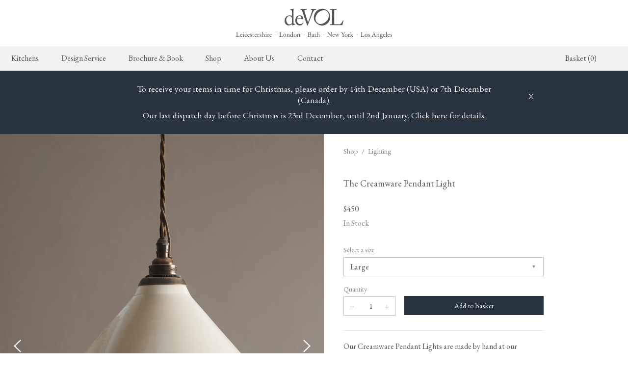

--- FILE ---
content_type: text/html; charset=UTF-8
request_url: https://www.devolkitchens.com/shop/lighting/creamware-pendant-light
body_size: 20559
content:
<!DOCTYPE html>
<html lang="en-us" dir="ltr">
  <head>
    <meta charset="utf-8" />
<link rel="canonical" href="https://www.devolkitchens.com/shop/lighting/creamware-pendant-light" />
<meta name="viewport" content="width=device-width, initial-scale=1.0" />
<meta name="format-detection" content="telephone=no" />
<link rel="icon" href="/favicon.ico" sizes="32x32" />
<link rel="icon" href="/icon.svg" type="image/svg+xml" />
<link rel="apple-touch-icon" href="/apple-touch-icon.png" />
<link rel="alternate" hreflang="en" href="https://www.devolkitchens.co.uk/shop/lighting/creamware-pendant-light" />
<link rel="alternate" hreflang="en-gb" href="https://www.devolkitchens.co.uk/shop/lighting/creamware-pendant-light" />
<link rel="alternate" hreflang="en-us" href="https://www.devolkitchens.com/shop/lighting/creamware-pendant-light" />
<link rel="alternate" hreflang="en-ca" href="https://www.devolkitchens.com/shop/lighting/creamware-pendant-light" />
<link rel="alternate" hreflang="en-mx" href="https://www.devolkitchens.com/shop/lighting/creamware-pendant-light" />

    <title>The Creamware Pendant Light | deVOL Kitchens</title>
									<style id='georedirect1575276294234style'>body{opacity:0.0 !important;}</style>
				<script>(function(g,e,o,t,l,y,s){
				s = function(){g.getElementById('georedirect1575276294234style').innerHTML='body{opacity:1.0 !important;}';};
				var l=g.getElementsByTagName(e)[0],y=g.createElement(e); y.async=true;
				y.src='//geotargetly-1a441.appspot.com/georedirect?id=-Lv4m9zROPtwenTd6hgy&refurl='+g.referrer+'&winurl='+encodeURIComponent(window.location);
				l.parentNode.insertBefore(y,l); georedirect1575276294234loaded = function(redirect){var to=0;if(redirect){to=500};setTimeout(function(){s();}, to)};
				setTimeout(function(){s();}, 3000);})(document,'script','style','head');
				</script>
							
    <link rel="stylesheet" media="all" href="/core/themes/stable9/css/core/components/progress.module.css?t61asi" />
<link rel="stylesheet" media="all" href="/core/themes/stable9/css/core/components/ajax-progress.module.css?t61asi" />
<link rel="stylesheet" media="all" href="/modules/contrib/webform/css/webform.element.details.toggle.css?t61asi" />
<link rel="stylesheet" media="all" href="/modules/contrib/webform/css/webform.element.message.css?t61asi" />
<link rel="stylesheet" media="all" href="/modules/contrib/webform/css/webform.form.css?t61asi" />
<link rel="stylesheet" media="all" href="/modules/custom/devol_productlocalisation/css/quantity-field.css?t61asi" />
<link rel="stylesheet" media="all" href="/modules/custom/devol_productlocalisation/css/add-on.css?t61asi" />
<link rel="stylesheet" media="all" href="/modules/contrib/paragraphs/css/paragraphs.unpublished.css?t61asi" />
<link rel="stylesheet" media="all" href="/themes/devolkitchens/css/d10base.css?t61asi" />
<link rel="stylesheet" media="all" href="/themes/devolkitchens/css/global--base.css?t61asi" />
<link rel="stylesheet" media="all" href="/themes/devolkitchens/css/component--header.css?t61asi" />
<link rel="stylesheet" media="all" href="/themes/devolkitchens/css/component--mobile_menu.css?t61asi" />
<link rel="stylesheet" media="all" href="/themes/devolkitchens/css/component--dropdowns.css?t61asi" />
<link rel="stylesheet" media="all" href="/themes/devolkitchens/css/component--components.css?t61asi" />
<link rel="stylesheet" media="all" href="/themes/devolkitchens/css/component--footer.css?t61asi" />
<link rel="stylesheet" media="all" href="/themes/devolkitchens/css/component--grids.css?t61asi" />
<link rel="stylesheet" media="all" href="/themes/devolkitchens/css/component--gallery.css?t61asi" />
<link rel="stylesheet" media="all" href="/themes/devolkitchens/css/component--cookie-bar.css?t61asi" />
<link rel="stylesheet" media="all" href="/themes/devolkitchens/css/global--variabletypes.css?t61asi" />
<link rel="stylesheet" media="all" href="/themes/devolkitchens/css/global--tables.css?t61asi" />
<link rel="stylesheet" media="all" href="/themes/devolkitchens/css/global--page-specific.css?t61asi" />
<link rel="stylesheet" media="all" href="/themes/devolkitchens/css/product-page/page--productPage.css?t61asi" />
<link rel="stylesheet" media="all" href="/themes/devolkitchens/css/global--styles.css?t61asi" />
<link rel="stylesheet" media="all" href="/themes/devolkitchens/css/global--forms.css?t61asi" />
<link rel="stylesheet" media="all" href="/themes/devolkitchens/css/page--contactPage.css?t61asi" />
<link rel="stylesheet" media="all" href="/themes/devolkitchens/css/page--specific.css?t61asi" />
<link rel="stylesheet" media="all" href="/themes/devolkitchens/css/page--checkout-flooring_delivery.css?t61asi" />
<link rel="stylesheet" media="all" href="/themes/devolkitchens/css/global--updated3110.css?t61asi" />
<link rel="stylesheet" media="all" href="/themes/devolkitchens/css/global--updated-aa-0411.css?t61asi" />
<link rel="stylesheet" media="all" href="/themes/devolkitchens/css/global--updated-el-221107.css?t61asi" />
<link rel="stylesheet" media="all" href="/themes/devolkitchens/css/component--hero22_global.css?t61asi" />
<link rel="stylesheet" media="all" href="/themes/devolkitchens/css/global--updated-sl-221103.css?t61asi" />
<link rel="stylesheet" media="all" href="/themes/devolkitchens/css/component--info-banner.css?t61asi" />
<link rel="stylesheet" media="all" href="/themes/devolkitchens/css/global--checkout.css?t61asi" />
<link rel="stylesheet" media="all" href="/themes/devolkitchens/css/global--flooring-delivery.css?t61asi" />
<link rel="stylesheet" media="all" href="/themes/devolkitchens/css/global--review-order.css?t61asi" />
<link rel="stylesheet" media="all" href="/themes/devolkitchens/css/product-page/page--product-gallery-legacy.css?t61asi" />
<link rel="stylesheet" media="all" href="/themes/devolkitchens/css/product-page/inline--product-page-1.css?t61asi" />
<link rel="stylesheet" media="all" href="/themes/devolkitchens/css/product-page/node--productpage1.css?t61asi" />
<link rel="stylesheet" media="all" href="/themes/devolkitchens/css/component--hover-image.css?t61asi" />
<link rel="stylesheet" media="all" href="/themes/devolkitchens/css/component--read-more.css?t61asi" />
<link rel="stylesheet" media="all" href="/themes/devolkitchens/css/component--stock-notification.css?t61asi" />

    

    <link rel="preconnect" href="https://fonts.googleapis.com">
    <link rel="preconnect" href="https://fonts.gstatic.com" crossorigin="">
    <link href="https://fonts.googleapis.com/css2?family=EB+Garamond:wght@300;400;500;600;700&amp;display=swap" rel="stylesheet">
    <link rel="stylesheet" href="https://use.typekit.net/hwu7kah.css">
    <link rel="stylesheet" href="https://use.typekit.net/iwa0vjp.css">
    <link rel="stylesheet" href="https://use.typekit.net/qaa7vbf.css">
    <link href="https://unpkg.com/boxicons@2.1.4/css/boxicons.min.css" rel="stylesheet">
        <script src="/themes/devolkitchens/js/jquery.js"></script>
    <!-- Google Tag Manager -->
		<script>(function(w,d,s,l,i){w[l]=w[l]||[];w[l].push({'gtm.start':
		new Date().getTime(),event:'gtm.js'});var f=d.getElementsByTagName(s)[0],
		j=d.createElement(s),dl=l!='dataLayer'?'&l='+l:'';j.async=true;j.src=
		'https://www.googletagmanager.com/gtm.js?id='+i+dl;f.parentNode.insertBefore(j,f);
		})(window,document,'script','dataLayer','GTM-KDRRGW8');</script>
		<!-- End Google Tag Manager -->
  </head>
  <body class="path-product">
  	<!-- Google Tag Manager (noscript) -->
		<noscript><iframe src="https://www.googletagmanager.com/ns.html?id=GTM-KDRRGW8"
		height="0" width="0" style="display:none;visibility:hidden"></iframe></noscript>
		<!-- End Google Tag Manager (noscript) -->
            <a href="#main-content" class="visually-hidden focusable skip-link">Skip to main content</a>
    
      <div class="dialog-off-canvas-main-canvas" data-off-canvas-main-canvas>
    <header id="header">
  <a href="/" class="logo" rel="home"><img style="width:318px;" src="/themes/devolkitchens/img/deVOL-Logo-2025-2.svg"
      alt="deVOL Kitchens logo"></a>
  <div class="nav-container">
    <nav id="mm">
    					
	    
          <ul>
              <li>
        <a href="https://www.devolkitchens.com/kitchens" data-drupal-link-system-path="node/217">Kitchens</a>
        
                	      		      		<div id="mmx2" class="submenu-grid">
    
          <ul>
              <li>
        <a href="https://www.devolkitchens.com/kitchens/shaker-kitchen" data-drupal-link-system-path="node/345">The Real Shaker Kitchen</a>
        
                      
          <ul>
              <li>
        <a href="https://www.devolkitchens.com/kitchens/shaker-kitchen" data-drupal-link-system-path="node/345">Shaker Projects</a>
        
                      </li>
          <li>
        <a href="https://www.devolkitchens.com/kitchens/shaker-kitchen/catalogue/base-cabinets" data-drupal-link-system-path="taxonomy/term/61">Shaker Catalogue</a>
        
                      </li>
        </ul>
  
                      </li>
          <li>
        <a href="https://www.devolkitchens.com/kitchens/classic-bespoke-kitchen" data-drupal-link-system-path="node/346">The Classic English Kitchen</a>
        
                      
          <ul>
              <li>
        <a href="https://www.devolkitchens.com/kitchens/classic-bespoke-kitchen" data-drupal-link-system-path="node/346">Classic Projects</a>
        
                      </li>
        </ul>
  
                      </li>
          <li>
        <a href="https://www.devolkitchens.com/kitchens/heirloom-collection" data-drupal-link-system-path="node/347">The Heirloom Collection</a>
        
                      
          <ul>
              <li>
        <a href="https://www.devolkitchens.com/kitchens/heirloom-collection#furniture" data-drupal-link-system-path="node/347">Heirloom Furniture</a>
        
                      </li>
          <li>
        <a href="https://www.devolkitchens.com/kitchens/heirloom-collection#accessories" data-drupal-link-system-path="node/347">Heirloom Accessories</a>
        
                      </li>
        </ul>
  
                      </li>
          <li>
        <a href="https://www.devolkitchens.com/kitchens/sebastian-cox" data-drupal-link-system-path="node/348">The Sebastian Cox Kitchen</a>
        
                      
          <ul>
              <li>
        <a href="https://www.devolkitchens.com/kitchens/sebastian-cox" data-drupal-link-system-path="node/348">Sebastian Cox Projects</a>
        
                      </li>
          <li>
        <a href="https://www.devolkitchens.com/kitchens/sebastian-cox/catalogue/base-cabinets" data-drupal-link-system-path="taxonomy/term/204">Sebastian Cox Catalogue</a>
        
                      </li>
        </ul>
  
                      </li>
          <li>
        <a href="https://www.devolkitchens.com/kitchens/haberdashers-kitchen" data-drupal-link-system-path="node/349">The Haberdasher&#039;s Kitchen</a>
        
                      
          <ul>
              <li>
        <a href="https://www.devolkitchens.com/kitchens/haberdashers-kitchen" data-drupal-link-system-path="node/349">Haberdasher&#039;s Projects</a>
        
                      </li>
          <li>
        <a href="https://www.devolkitchens.com/kitchens/haberdashers-kitchen/catalogue/base-cabinets" data-drupal-link-system-path="taxonomy/term/162">Haberdasher&#039;s Catalogue</a>
        
                      </li>
        </ul>
  
                      </li>
        </ul>
  

</div>
	                      </li>
          <li>
        <a href="https://www.devolkitchens.com/design-service" data-drupal-link-system-path="node/169">Design Service</a>
        
                	      	              </li>
          <li>
        <a href="https://www.devolkitchens.com/brochure-book" data-drupal-link-system-path="node/170">Brochure &amp; Book</a>
        
                	      	              </li>
          <li>
        <a href="https://www.devolkitchens.com/shop" data-drupal-link-system-path="node/207">Shop</a>
        
                	      							<div id="mmx" class="submenu-grid">
								        	
    
          <ul>
              <li>
        <a href="https://www.devolkitchens.com/shop/new-arrivals" data-drupal-link-system-path="node/203">New Arrivals</a>
        
                      
          <ul>
              <li>
        <a href="https://www.devolkitchens.com/shop/handmade-tiles/ditsy-delft-tiles" data-drupal-link-system-path="product/1245">Ditsy Delft Tiles</a>
        
                      </li>
          <li>
        <a href="https://www.devolkitchens.com/shop/door-furniture" data-drupal-link-system-path="node/2861">deVOL Door Furniture</a>
        
                      </li>
          <li>
        <a href="https://www.devolkitchens.com/shop/handmade-tiles/kentish-brown-subway-border-tiles" data-drupal-link-system-path="product/1197">Kentish Brown Tiles</a>
        
                      </li>
          <li>
        <a href="https://www.devolkitchens.com/shop/new-arrivals#grand-frilly-lights" data-drupal-link-system-path="node/203">Grand Frilly Glass Lights</a>
        
                      </li>
        </ul>
  
                      </li>
          <li>
        <a href="https://www.devolkitchens.com/shop/taps-sinks" data-drupal-link-system-path="node/213">Taps &amp; Sinks</a>
        
                      
          <ul>
              <li>
        <a href="https://www.devolkitchens.com/shop/taps-sinks/aged-brass-taps" data-drupal-link-system-path="node/199">Aged Brass Taps</a>
        
                      </li>
          <li>
        <a href="https://www.devolkitchens.com/shop/taps-sinks/antique-silver-taps" data-drupal-link-system-path="node/179">Antique Silver Taps</a>
        
                      </li>
          <li>
        <a href="https://www.devolkitchens.com/shop/taps-sinks/chrome-nickel-taps" data-drupal-link-system-path="node/198">Chrome &amp; Nickel Taps</a>
        
                      </li>
          <li>
        <a href="https://www.devolkitchens.com/shop/taps-sinks/devol-sinks" data-drupal-link-system-path="node/176">deVOL Sinks</a>
        
                      </li>
        </ul>
  
                      </li>
          <li>
        <a href="https://www.devolkitchens.com/shop/cupboard-hardware" data-drupal-link-system-path="node/212">Cupboard Hardware</a>
        
                      
          <ul>
              <li>
        <a href="/shop/knobs-handles/handcrafted-brass-hardware">deVOL Brass Hardware</a>
        
                      </li>
          <li>
        <a href="/shop/knobs-handles/handcrafted-silver-hardware">deVOL Silver Hardware</a>
        
                      </li>
          <li>
        <a href="/shop/knobs-handles/bella-hardware">Bella Hardware</a>
        
                      </li>
          <li>
        <a href="/shop/knobs-handles/vent-covers">Vent Covers</a>
        
                      </li>
        </ul>
  
                      </li>
          <li>
        <a href="https://www.devolkitchens.com/shop/architectural-hardware" data-drupal-link-system-path="node/2860">Architectural Hardware</a>
        
                      
          <ul>
              <li>
        <a href="https://www.devolkitchens.com/shop/door-furniture" data-drupal-link-system-path="node/2861">deVOL Door Furniture</a>
        
                      </li>
          <li>
        <a href="https://www.devolkitchens.com/shop/architectural-hardware/rails-hooks-hangers" data-drupal-link-system-path="node/189">Rails, Hooks &amp; Hangers</a>
        
                      </li>
          <li>
        <a href="/shop/hangers-brackets/shelf-brackets">Shelf Brackets</a>
        
                      </li>
          <li>
        <a href="https://www.devolkitchens.com/shop/switches-sockets" data-drupal-link-system-path="node/210">Switches &amp; Sockets</a>
        
                      </li>
        </ul>
  
                      </li>
          <li>
        <a href="https://www.devolkitchens.com/shop/lighting" data-drupal-link-system-path="node/201">Lighting</a>
        
                      
          <ul>
              <li>
        <a href="https://www.devolkitchens.com/shop/lighting/pendant-lights" data-drupal-link-system-path="node/193">Pendant Lights</a>
        
                      </li>
          <li>
        <a href="https://www.devolkitchens.com/shop/lighting/wall-lights" data-drupal-link-system-path="node/191">Wall Lights</a>
        
                      </li>
          <li>
        <a href="https://www.devolkitchens.com/shop/lighting/lamps" data-drupal-link-system-path="node/190">Lamps</a>
        
                      </li>
          <li>
        <a href="/shop/lighting/frilly-glass-lights">Glass Lights</a>
        
                      </li>
        </ul>
  
                      </li>
          <li>
        <a href="https://www.devolkitchens.com/shop/furniture" data-drupal-link-system-path="node/216">Furniture</a>
        
                      
          <ul>
              <li>
        <a href="https://www.devolkitchens.com/shop/furniture/stools-chairs-tables" data-drupal-link-system-path="node/188">Stools, Chairs &amp; Tables</a>
        
                      </li>
          <li>
        <a href="https://www.devolkitchens.com/shop/homeware/laundry-airers" data-drupal-link-system-path="node/182">Laundry Airers</a>
        
                      </li>
          <li>
        <a href="https://www.devolkitchens.com/shop/decorated-cupboards" data-drupal-link-system-path="node/209">Decorated Cupboards</a>
        
                      </li>
        </ul>
  
                      </li>
          <li>
        <a href="https://www.devolkitchens.com/shop/bathrooms" data-drupal-link-system-path="node/178">Bathrooms</a>
        
                      
          <ul>
              <li>
        <a href="https://www.devolkitchens.com/shop/bathrooms/victorian-washstand" data-drupal-link-system-path="product/786">The Victorian Washstand</a>
        
                      </li>
          <li>
        <a href="https://www.devolkitchens.com/shop/bathrooms#basin" data-drupal-link-system-path="node/178">Bathroom Taps</a>
        
                      </li>
          <li>
        <a href="https://www.devolkitchens.com/shop/bathrooms/clothes-horse" data-drupal-link-system-path="product/1106">The Clothes Horse</a>
        
                      </li>
        </ul>
  
                      </li>
          <li>
        <a href="https://www.devolkitchens.com/shop/homeware" data-drupal-link-system-path="node/200">Homeware</a>
        
                      
          <ul>
              <li>
        <a href="https://www.devolkitchens.com/shop/homeware/scented-candles" data-drupal-link-system-path="node/183">Scented Candles</a>
        
                      </li>
          <li>
        <a href="https://www.devolkitchens.com/shop/homeware/tableware" data-drupal-link-system-path="node/184">Heirloom Platters</a>
        
                      </li>
          <li>
        <a href="https://www.devolkitchens.com/shop/homeware/amber-glaze-teapot" data-drupal-link-system-path="product/818">The Amber Glaze Teapot</a>
        
                      </li>
          <li>
        <a href="https://www.devolkitchens.com/shop/homeware/jigsaw-puzzles" data-drupal-link-system-path="product/803">deVOL Jigsaw Puzzles</a>
        
                      </li>
        </ul>
  
                      </li>
          <li>
        <a href="https://www.devolkitchens.com/shop/handmade-tiles" data-drupal-link-system-path="node/215">Handmade Tiles</a>
        
                      
          <ul>
              <li>
        <a href="https://www.devolkitchens.com/shop/handmade-tiles/devol-emerald-green-london-tiles" data-drupal-link-system-path="product/1030">Emerald Green Tiles</a>
        
                      </li>
          <li>
        <a href="https://www.devolkitchens.com/shop/handmade-tiles/devol-crackle-metro-tiles" data-drupal-link-system-path="product/1031">Crackle Metro Tiles</a>
        
                      </li>
          <li>
        <a href="https://www.devolkitchens.com/shop/handmade-tiles#subway-border" data-drupal-link-system-path="node/215">Subway &amp; Border Tiles</a>
        
                      </li>
          <li>
        <a href="https://www.devolkitchens.com/shop/handmade-tiles#lace" data-drupal-link-system-path="node/215">Lace Market Tiles</a>
        
                      </li>
        </ul>
  
                      </li>
          <li>
        <a href="/shop/wallpaper">Wallpaper</a>
        
                      
          <ul>
              <li>
        <a href="/shop/wallpaper/ditsy-delft-wallpaper">Grand Ditsy Delft</a>
        
                      </li>
          <li>
        <a href="/shop/wallpaper/ditsy-delft-wallpaper?v=2207" data-drupal-link-query="{&quot;v&quot;:&quot;2207&quot;}">Petite Ditsy Delft</a>
        
                      </li>
        </ul>
  
                      </li>
        </ul>
  


		        	         	</div>
	                      </li>
          <li>
        <a href="https://www.devolkitchens.com/about" data-drupal-link-system-path="node/374">About Us</a>
        
                      
          <ul>
              <li>
        <a href="https://www.devolkitchens.com/about/our-story" data-drupal-link-system-path="node/372">Our Story</a>
        
                      </li>
          <li>
        <a href="https://www.devolkitchens.com/about/meet-the-staff" data-drupal-link-system-path="node/4">Meet The Staff</a>
        
                      </li>
          <li>
        <a href="https://www.devolkitchens.com/about/for-the-love-of-kitchens-tv" data-drupal-link-system-path="node/163">deVOL&#039;s TV Show</a>
        
                      </li>
          <li>
        <a href="https://www.devolkitchens.com/blog/">Our Journal</a>
        
                      </li>
          <li>
        <a href="https://www.devolkitchens.com/about/press" data-drupal-link-system-path="node/3">Press</a>
        
                      </li>
          <li>
        <a href="https://www.devolkitchens.com/about/careers" data-drupal-link-system-path="node/370">Careers</a>
        
                      </li>
        </ul>
  
                	      	              </li>
          <li>
        <a href="https://www.devolkitchens.com/contact" data-drupal-link-system-path="node/180">Contact</a>
        
                      
          <ul>
              <li>
        <a href="https://www.devolkitchens.com/contact/kitchen-enquiries" data-drupal-link-system-path="node/350">Kitchen Enquiries</a>
        
                      </li>
          <li>
        <a href="https://www.devolkitchens.com/contact/online-accessory-sales" data-drupal-link-system-path="node/167">Online Accessories Sales</a>
        
                      </li>
          <li>
        <a href="https://www.devolkitchens.com/contact/showrooms" data-drupal-link-system-path="node/344">Our Showrooms</a>
        
                      </li>
        </ul>
  
                	      	              </li>
        </ul>
  


	          <div id="basketLink"><a href="/cart"><span>Basket (0)</span></a></div>
    </nav>
  </div>
</header>
<header class="page-header" id="header22">
  <nav>
    <div class="header-bar">
      <div class="menu-btn toggle-menu">
        <div class="menu-btn-burger"></div>
      </div>
      <div class="logo">
        <a href="/" rel="Home"><img src="/themes/devolkitchens/img/deVOL-logo-1.svg" alt=""></a>
      </div>
      <a href="/cart" class="social cart" style="position: relative;">
        <img src="/themes/devolkitchens/img/icons/basket.svg" alt="" /> 
        
      </a>
    </div>
    			
    		        <div class="menu-wrapper">
	<div class="list-wrapper is-visible">
		<p class="invis">&nbsp;</p>
      <ul class="menu level-1" data-level="1">
            	    	    	    		    			    				    			    			    		    	    	      <li data-num="1" data-mnid="217" >
      	<a href="https://www.devolkitchens.com/kitchens"><h3 class="nested sub-menu-heading">Kitchens</h3></a>
                        	<a class="next" data-title="Kitchens"></a>
              		          <ul class="sub-menu level-2" data-level="2">
            	    	    	    		    			    				    			    			    		    	    	      <li data-num="1" data-mnid="345" >
      	<a href="https://www.devolkitchens.com/kitchens/shaker-kitchen"><h3 class="nested sub-menu-heading">The Real Shaker Kitchen</h3></a>
                        	<a class="next" data-title="The Real Shaker Kitchen"></a>
              		          <ul class="sub-menu level-3" data-level="3">
            	    	    	    		    			    				    			    			    		    	    	      <li data-num="1" data-mnid="345" >
      	<a href="https://www.devolkitchens.com/kitchens/shaker-kitchen"><h3 class="nested sub-menu-heading">Shaker Projects</h3></a>
                              </li>
        	    	    	    		    			    				    			    			    		    	    	      <li data-num="2" data-mnid="345" >
      	<a href="https://www.devolkitchens.com/kitchens/shaker-kitchen#about"><h3 class="nested sub-menu-heading">About the Range</h3></a>
                              </li>
        	    	    	    		    			    			    				    			    		    	    	      <li data-num="3"  data-mtid="61">
      	<a href="https://www.devolkitchens.com/kitchens/shaker-kitchen/catalogue/base-cabinets"><h3 class="nested sub-menu-heading">Shaker Catalogue</h3></a>
                        	<a class="next" data-title="Shaker Catalogue"></a>
              		          <ul class="sub-menu level-4" data-level="4">
            	    	    	    		    			    			    				    			    		    	    	      <li data-num="1"  data-mtid="61">
      	<a href="https://www.devolkitchens.com/kitchens/shaker-kitchen/catalogue/base-cabinets"><h3 class="nested sub-menu-heading">Base Cabinets</h3></a>
                              </li>
        	    	    	    		    			    			    				    			    		    	    	      <li data-num="2"  data-mtid="97">
      	<a href="https://www.devolkitchens.com/kitchens/shaker-kitchen/catalogue/worktops"><h3 class="nested sub-menu-heading">Worktops</h3></a>
                              </li>
        	    	    	    		    			    			    				    			    		    	    	      <li data-num="3"  data-mtid="89">
      	<a href="https://www.devolkitchens.com/kitchens/shaker-kitchen/catalogue/sinks-taps"><h3 class="nested sub-menu-heading">Taps &amp; Sinks</h3></a>
                              </li>
        	    	    	    		    			    			    				    			    		    	    	      <li data-num="4"  data-mtid="94">
      	<a href="https://www.devolkitchens.com/kitchens/shaker-kitchen/catalogue/wall-cupboards"><h3 class="nested sub-menu-heading">Wall Cupboards</h3></a>
                              </li>
        	    	    	    		    			    			    				    			    		    	    	      <li data-num="5"  data-mtid="72">
      	<a href="https://www.devolkitchens.com/kitchens/shaker-kitchen/catalogue/countertop-cupboards"><h3 class="nested sub-menu-heading">Countertop Cupboards</h3></a>
                              </li>
        	    	    	    		    			    			    				    			    		    	    	      <li data-num="6"  data-mtid="79">
      	<a href="https://www.devolkitchens.com/kitchens/shaker-kitchen/catalogue/full-height-cabinets"><h3 class="nested sub-menu-heading">Full Height Cabinets</h3></a>
                              </li>
        	    	    	    		    			    			    				    			    		    	    	      <li data-num="7"  data-mtid="77">
      	<a href="https://www.devolkitchens.com/kitchens/shaker-kitchen/catalogue/freestanding-cupboards"><h3 class="nested sub-menu-heading">Freestanding Cupboards</h3></a>
                              </li>
        	    	    	    		    			    			    				    			    		    	    	      <li data-num="8"  data-mtid="87">
      	<a href="https://www.devolkitchens.com/kitchens/shaker-kitchen/catalogue/prep-tables"><h3 class="nested sub-menu-heading">Prep Tables</h3></a>
                              </li>
        	    	    	    		    			    			    				    			    		    	    	      <li data-num="9"  data-mtid="65">
      	<a href="https://www.devolkitchens.com/kitchens/shaker-kitchen/catalogue/canopies"><h3 class="nested sub-menu-heading">Canopies</h3></a>
                              </li>
        	    	    	    		    			    			    				    			    		    	    	      <li data-num="10"  data-mtid="56">
      	<a href="https://www.devolkitchens.com/kitchens/shaker-kitchen/catalogue/additions"><h3 class="nested sub-menu-heading">Additions</h3></a>
                              </li>
        	    	    	    		    			    			    				    			    		    	    	      <li data-num="11"  data-mtid="76">
      	<a href="https://www.devolkitchens.com/kitchens/shaker-kitchen/catalogue/fittings"><h3 class="nested sub-menu-heading">Fittings</h3></a>
                              </li>
        	    	    	    		    			    			    				    			    		    	    	      <li data-num="12"  data-mtid="85">
      	<a href="https://www.devolkitchens.com/kitchens/shaker-kitchen/catalogue/paint-colours"><h3 class="nested sub-menu-heading">Paint Colours</h3></a>
                              </li>
        		</ul>
	   
                    		<div class="menu-feature">
					<p class="info-name">           NEW &amp; FEATURED
      </p>
    			                <a href="https://www.devolkitchens.com/kitchens/shaker-kitchen/victorian-lacemakers-grange" class="info-card">
			           <div>
  
               <img loading="lazy" src="/sites/default/files/styles/extra_large/public/2025-08/The_Victorian_Lacemakers_Grange_Thumbnail1---2.jpg?itok=e4jMflks" width="1920" height="2400" alt="A warm and simply gorgeous refectory-red Shaker kitchen features a sink run with a black granite worktop, a wall cupboard, a small Heirloom plate rack, a pantry cupboard, and a gas stove in a chimney breast with Sepia Lace market splashback tiles. Beautifully decorated with vintage furniture, artisan ceramics, original botanical illustrations, reeded glass pendant lights, and a wild floral arrangement, it creates a humble and endearing space." />



      
</div>

      
	<div class="info-card--content">
		<h3>           The Victorian Lacemakers&#039; Grange
      </h3>
		<p>STEP INSIDE</p>
	</div>
</a>
              <a href="https://www.devolkitchens.com/kitchens/shaker-kitchen/surrey-scullery" class="info-card">
			           <div>
  
               <img loading="lazy" src="/sites/default/files/styles/extra_large/public/2025-07/Shaker-Surrey-Scullery-Thumbnail-02.jpg?itok=rSZQPPit" width="1920" height="2400" alt="An atmospheric shot of an antique green leather upholstered bar stool, propped up at a large Shaker island in the centre of a utilitarian-looking scullery. Behind the island, four rows of Shaker shelves, painted in a pale yellow hue, are fitted to a wall of glossy white subway tiles, a soft contrast to the original red and black chequerboard quarry tile floor." />



      
</div>

      
	<div class="info-card--content">
		<h3>           The Surrey Scullery
      </h3>
		<p>STEP INSIDE</p>
	</div>
</a>
        
    		</div>
    	      </li>
        		</ul>
	   
                      </li>
        	    	    	    		    			    				    			    			    		    	    	      <li data-num="2" data-mnid="346" >
      	<a href="https://www.devolkitchens.com/kitchens/classic-bespoke-kitchen"><h3 class="nested sub-menu-heading">The Classic English Kitchen</h3></a>
                        	<a class="next" data-title="The Classic English Kitchen"></a>
              		          <ul class="sub-menu level-3" data-level="3">
            	    	    	    		    			    				    			    			    		    	    	      <li data-num="1" data-mnid="346" >
      	<a href="https://www.devolkitchens.com/kitchens/classic-bespoke-kitchen#about"><h3 class="nested sub-menu-heading">About the Range</h3></a>
                              </li>
        	    	    	    		    			    				    			    			    		    	    	      <li data-num="2" data-mnid="346" >
      	<a href="https://www.devolkitchens.com/kitchens/classic-bespoke-kitchen"><h3 class="nested sub-menu-heading">Classic Projects</h3></a>
                            		<div class="menu-feature">
					<p class="info-name">           NEW &amp; FEATURED
      </p>
    			                <a href="https://www.devolkitchens.com/kitchens/classic-bespoke-kitchen/historic-hall-north-downs" class="info-card">
			           <div>
  
               <img loading="lazy" src="/sites/default/files/styles/extra_large/public/2025-05/The-North-Downs-Kitchen-156-crop.jpg?itok=xLy9f0fl" width="1920" height="2400" alt="Tall fitted Classic cupboards, painted in a creamy stain colour, with an elegant oak ladder sit next to a curved archway tiled with glossy white tiles in a traditional brickbond pattern. A tall glazed oak door is open into the next room to reveal tall burgundy painted Classic cupboards and a moody chequerboard marble floor." />



      
</div>

      
	<div class="info-card--content">
		<h3>           A Historic Hall in the North Downs
      </h3>
		<p>STEP INSIDE</p>
	</div>
</a>
              <a href="https://www.devolkitchens.com/kitchens/classic-bespoke-kitchen/raynham-estate-north-norfolk" class="info-card">
			           <div>
  
               <img loading="lazy" src="/sites/default/files/styles/extra_large/public/2025-09/Heirloom%20Thumbs%202021%20-%20Raynham%20Hall%201.jpg?itok=-aEtexVe" width="1920" height="2400" alt="Raynham Hall" />



      
</div>

      
	<div class="info-card--content">
		<h3>           Raynham Estate, North Norfolk
      </h3>
		<p>STEP INSIDE</p>
	</div>
</a>
        
    		</div>
    	      </li>
        		</ul>
	   
                      </li>
        	    	    	    		    			    				    			    			    		    	    	      <li data-num="3" data-mnid="347" >
      	<a href="https://www.devolkitchens.com/kitchens/heirloom-collection"><h3 class="nested sub-menu-heading">The Heirloom Collection</h3></a>
                        	<a class="next" data-title="The Heirloom Collection"></a>
              		          <ul class="sub-menu level-3" data-level="3">
            	    	    	    		    			    				    			    			    		    	    	      <li data-num="1" data-mnid="347" >
      	<a href="https://www.devolkitchens.com/kitchens/heirloom-collection#projects"><h3 class="nested sub-menu-heading">Heirloom Projects</h3></a>
                              </li>
        	    	    	    		    			    				    			    			    		    	    	      <li data-num="2" data-mnid="347" >
      	<a href="https://www.devolkitchens.com/kitchens/heirloom-collection#furniture"><h3 class="nested sub-menu-heading">Heirloom Furniture</h3></a>
                        	<a class="next" data-title="Heirloom Furniture"></a>
              		          <ul class="sub-menu level-4" data-level="4">
            	    	    	    		    			    				    			    			    		    	    	      <li data-num="1" data-mnid="358" >
      	<a href="https://www.devolkitchens.com/kitchens/heirloom-collection/butlers-pantry"><h3 class="nested sub-menu-heading">The Butler&#039;s Pantry</h3></a>
                              </li>
        	    	    	    	      <li data-num="2"  >
      	<a href="/kitchens/heirloom-collection/dairy-table-0"><h3 class="nested sub-menu-heading">The Dairy Table</h3></a>
                              </li>
        	    	    	    	      <li data-num="3"  >
      	<a href="/kitchens/heirloom-collection/plate-rack-0"><h3 class="nested sub-menu-heading">The Plate Rack</h3></a>
                              </li>
        	    	    	    		    			    				    			    			    		    	    	      <li data-num="4" data-mnid="367" >
      	<a href="https://www.devolkitchens.com/kitchens/heirloom-collection/sink-cabinet"><h3 class="nested sub-menu-heading">The Sink Cabinet</h3></a>
                              </li>
        	    	    	    	      <li data-num="5"  >
      	<a href="/kitchens/haberdashers-kitchen/vegetable-box"><h3 class="nested sub-menu-heading">The Vegetable Box</h3></a>
                              </li>
        		</ul>
	   
                      </li>
        	    	    	    		    			    				    			    			    		    	    	      <li data-num="3" data-mnid="205" >
      	<a href="https://www.devolkitchens.com/shop/heirloom"><h3 class="nested sub-menu-heading">Heirloom Accessories</h3></a>
                              </li>
        	    	    	    		    			    				    			    			    		    	    	      <li data-num="4" data-mnid="347" >
      	<a href="https://www.devolkitchens.com/kitchens/heirloom-collection#about"><h3 class="nested sub-menu-heading">About the Collection</h3></a>
                            		<div class="menu-feature">
					<p class="info-name">           NEW &amp; FEATURED
      </p>
    			                <a href="https://www.devolkitchens.com/kitchens/heirloom-collection/harborough-house" class="info-card">
			           <div>
  
               <img loading="lazy" src="/sites/default/files/styles/extra_large/public/devol/5/Harborough-House-61-Webshop.jpg?itok=Wmoj8_JT" width="1920" height="2400" />



      
</div>

      
	<div class="info-card--content">
		<h3>           Harborough House
      </h3>
		<p>STEP INSIDE</p>
	</div>
</a>
              <a href="https://www.devolkitchens.com/kitchens/heirloom-collection/green-room-bath" class="info-card">
			           <div>
  
               <img loading="lazy" src="/sites/default/files/styles/extra_large/public/devol/5/Heirloom%20Thumbs%202021%20-%20Green%20Room.jpg?itok=ZlDPmlYe" width="1920" height="2400" />



      
</div>

      
	<div class="info-card--content">
		<h3>           The Green Room, Bath
      </h3>
		<p>STEP INSIDE</p>
	</div>
</a>
        
    		</div>
    	      </li>
        		</ul>
	   
                      </li>
        	    	    	    		    			    				    			    			    		    	    	      <li data-num="4" data-mnid="348" >
      	<a href="https://www.devolkitchens.com/kitchens/sebastian-cox"><h3 class="nested sub-menu-heading">The Sebastian Cox Kitchen</h3></a>
                        	<a class="next" data-title="The Sebastian Cox Kitchen"></a>
              		          <ul class="sub-menu level-3" data-level="3">
            	    	    	    		    			    				    			    			    		    	    	      <li data-num="1" data-mnid="348" >
      	<a href="https://www.devolkitchens.com/kitchens/sebastian-cox"><h3 class="nested sub-menu-heading">Sebastian Cox Projects</h3></a>
                              </li>
        	    	    	    		    			    				    			    			    		    	    	      <li data-num="2" data-mnid="348" >
      	<a href="https://www.devolkitchens.com/kitchens/sebastian-cox#about"><h3 class="nested sub-menu-heading">About the Range</h3></a>
                              </li>
        	    	    	    		    			    			    				    			    		    	    	      <li data-num="3"  data-mtid="204">
      	<a href="https://www.devolkitchens.com/kitchens/sebastian-cox/catalogue/base-cabinets"><h3 class="nested sub-menu-heading">Sebastian Cox Catalogue</h3></a>
                        	<a class="next" data-title="Sebastian Cox Catalogue"></a>
              		          <ul class="sub-menu level-4" data-level="4">
            	    	    	    		    			    			    				    			    		    	    	      <li data-num="1"  data-mtid="204">
      	<a href="https://www.devolkitchens.com/kitchens/sebastian-cox/catalogue/base-cabinets"><h3 class="nested sub-menu-heading">Base Cabinets</h3></a>
                              </li>
        	    	    	    		    			    			    				    			    		    	    	      <li data-num="2"  data-mtid="220">
      	<a href="https://www.devolkitchens.com/kitchens/sebastian-cox/catalogue/worktops"><h3 class="nested sub-menu-heading">Worktops</h3></a>
                              </li>
        	    	    	    		    			    			    				    			    		    	    	      <li data-num="3"  data-mtid="217">
      	<a href="https://www.devolkitchens.com/kitchens/sebastian-cox/catalogue/sinks-taps"><h3 class="nested sub-menu-heading">Taps &amp; Sinks</h3></a>
                              </li>
        	    	    	    		    			    			    				    			    		    	    	      <li data-num="4"  data-mtid="219">
      	<a href="https://www.devolkitchens.com/kitchens/sebastian-cox/catalogue/wall-cupboards"><h3 class="nested sub-menu-heading">Wall Cupboards</h3></a>
                              </li>
        	    	    	    		    			    			    				    			    		    	    	      <li data-num="5"  data-mtid="208">
      	<a href="https://www.devolkitchens.com/kitchens/sebastian-cox/catalogue/countertop-cupboards"><h3 class="nested sub-menu-heading">Countertop Cupboards</h3></a>
                              </li>
        	    	    	    		    			    			    				    			    		    	    	      <li data-num="6"  data-mtid="203">
      	<a href="https://www.devolkitchens.com/taxonomy/term/203"><h3 class="nested sub-menu-heading">Full Height Cabinets</h3></a>
                              </li>
        	    	    	    		    			    			    				    			    		    	    	      <li data-num="7"  data-mtid="212">
      	<a href="https://www.devolkitchens.com/kitchens/sebastian-cox/catalogue/freestanding-cupboards"><h3 class="nested sub-menu-heading">Freestanding Cupboards</h3></a>
                              </li>
        	    	    	    		    			    			    				    			    		    	    	      <li data-num="8"  data-mtid="216">
      	<a href="https://www.devolkitchens.com/kitchens/sebastian-cox/catalogue/prep-tables"><h3 class="nested sub-menu-heading">Prep Tables &amp; Sideboards</h3></a>
                              </li>
        	    	    	    		    			    			    				    			    		    	    	      <li data-num="9"  data-mtid="205">
      	<a href="https://www.devolkitchens.com/kitchens/sebastian-cox/catalogue/canopies"><h3 class="nested sub-menu-heading">Canopies</h3></a>
                              </li>
        	    	    	    		    			    			    				    			    		    	    	      <li data-num="10"  data-mtid="214">
      	<a href="https://www.devolkitchens.com/kitchens/sebastian-cox/catalogue/knobs-handles"><h3 class="nested sub-menu-heading">Knobs &amp; Handles</h3></a>
                              </li>
        	    	    	    		    			    			    				    			    		    	    	      <li data-num="11"  data-mtid="207">
      	<a href="https://www.devolkitchens.com/kitchens/sebastian-cox/catalogue/coloured-tints"><h3 class="nested sub-menu-heading">Coloured Tints</h3></a>
                              </li>
        		</ul>
	   
                    		<div class="menu-feature">
					<p class="info-name">           NEW &amp; FEATURED
      </p>
    			                <a href="https://www.devolkitchens.com/kitchens/sebastian-cox/sebastian-cox-kitchen-cotes-mill" class="info-card">
			           <div>
  
               <img loading="lazy" src="/sites/default/files/styles/extra_large/public/devol/8/Seb%20Cox%20Thumbs%202021%20-%20Cotes%20Mill%202.jpg?itok=agvmR3Oc" width="1920" height="2400" />



      
</div>

      
	<div class="info-card--content">
		<h3>           Our Cotes Mill Showroom
      </h3>
		<p>STEP INSIDE</p>
	</div>
</a>
              <a href="https://www.devolkitchens.com/kitchens/sebastian-cox/potting-shed-manhattan" class="info-card">
			           <div>
  
               <img loading="lazy" src="/sites/default/files/styles/extra_large/public/devol/8/Seb%20Cox%20Thumbs%202021%20-%20Bond%20Street%2002.jpg?itok=1t_KtLyd" width="1920" height="2400" />



      
</div>

      
	<div class="info-card--content">
		<h3>           The Potting Shed in Manhattan
      </h3>
		<p>STEP INSIDE</p>
	</div>
</a>
        
    		</div>
    	      </li>
        		</ul>
	   
                      </li>
        	    	    	    		    			    				    			    			    		    	    	      <li data-num="5" data-mnid="349" >
      	<a href="https://www.devolkitchens.com/kitchens/haberdashers-kitchen"><h3 class="nested sub-menu-heading">The Haberdasher&#039;s Kitchen</h3></a>
                        	<a class="next" data-title="The Haberdasher&#039;s Kitchen"></a>
              		          <ul class="sub-menu level-3" data-level="3">
            	    	    	    		    			    				    			    			    		    	    	      <li data-num="1" data-mnid="349" >
      	<a href="https://www.devolkitchens.com/kitchens/haberdashers-kitchen"><h3 class="nested sub-menu-heading">Haberdasher&#039;s Projects</h3></a>
                              </li>
        	    	    	    		    			    				    			    			    		    	    	      <li data-num="2" data-mnid="349" >
      	<a href="https://www.devolkitchens.com/kitchens/haberdashers-kitchen#about"><h3 class="nested sub-menu-heading">About the Range</h3></a>
                              </li>
        	    	    	    		    			    			    				    			    		    	    	      <li data-num="3"  data-mtid="162">
      	<a href="https://www.devolkitchens.com/kitchens/haberdashers-kitchen/catalogue/base-cabinets"><h3 class="nested sub-menu-heading">Haberdasher&#039;s Catalogue</h3></a>
                        	<a class="next" data-title="Haberdasher&#039;s Catalogue"></a>
              		          <ul class="sub-menu level-4" data-level="4">
            	    	    	    		    			    			    				    			    		    	    	      <li data-num="1"  data-mtid="162">
      	<a href="https://www.devolkitchens.com/kitchens/haberdashers-kitchen/catalogue/base-cabinets"><h3 class="nested sub-menu-heading">Base Cabinets</h3></a>
                              </li>
        	    	    	    		    			    			    				    			    		    	    	      <li data-num="2"  data-mtid="184">
      	<a href="https://www.devolkitchens.com/kitchens/haberdashers-kitchen/catalogue/worktops"><h3 class="nested sub-menu-heading">Worktops</h3></a>
                              </li>
        	    	    	    		    			    			    				    			    		    	    	      <li data-num="3"  data-mtid="182">
      	<a href="https://www.devolkitchens.com/kitchens/haberdashers-kitchen/catalogue/sinks-taps"><h3 class="nested sub-menu-heading">Taps &amp; Sinks</h3></a>
                              </li>
        	    	    	    		    			    			    				    			    		    	    	      <li data-num="4"  data-mtid="183">
      	<a href="https://www.devolkitchens.com/kitchens/haberdashers-kitchen/catalogue/wall-cupboards"><h3 class="nested sub-menu-heading">Wall Cupboards</h3></a>
                              </li>
        	    	    	    		    			    			    				    			    		    	    	      <li data-num="5"  data-mtid="168">
      	<a href="https://www.devolkitchens.com/kitchens/haberdashers-kitchen/catalogue/countertop-cupboards"><h3 class="nested sub-menu-heading">Countertop Cupboards</h3></a>
                              </li>
        	    	    	    		    			    			    				    			    		    	    	      <li data-num="6"  data-mtid="178">
      	<a href="https://www.devolkitchens.com/kitchens/haberdashers-kitchen/catalogue/hanging-racks"><h3 class="nested sub-menu-heading">Hanging Racks</h3></a>
                              </li>
        	    	    	    		    			    			    				    			    		    	    	      <li data-num="7"  data-mtid="175">
      	<a href="https://www.devolkitchens.com/kitchens/haberdashers-kitchen/catalogue/full-height-cupboards"><h3 class="nested sub-menu-heading">Full Height Cupboards</h3></a>
                              </li>
        	    	    	    		    			    			    				    			    		    	    	      <li data-num="8"  data-mtid="174">
      	<a href="https://www.devolkitchens.com/kitchens/haberdashers-kitchen/catalogue/freestanding-pantries"><h3 class="nested sub-menu-heading">Freestanding Pantries</h3></a>
                              </li>
        	    	    	    		    			    			    				    			    		    	    	      <li data-num="9"  data-mtid="181">
      	<a href="https://www.devolkitchens.com/kitchens/haberdashers-kitchen/catalogue/prep-tables"><h3 class="nested sub-menu-heading">Prep Tables</h3></a>
                              </li>
        	    	    	    		    			    			    				    			    		    	    	      <li data-num="10"  data-mtid="167">
      	<a href="https://www.devolkitchens.com/kitchens/haberdashers-kitchen/catalogue/freestanding-counters"><h3 class="nested sub-menu-heading">Counters &amp; Islands</h3></a>
                              </li>
        	    	    	    		    			    			    				    			    		    	    	      <li data-num="11"  data-mtid="172">
      	<a href="https://www.devolkitchens.com/kitchens/haberdashers-kitchen/catalogue/fittings"><h3 class="nested sub-menu-heading">Fittings</h3></a>
                              </li>
        	    	    	    		    			    			    				    			    		    	    	      <li data-num="12"  data-mtid="180">
      	<a href="https://www.devolkitchens.com/kitchens/haberdashers-kitchen/catalogue/oils-paints"><h3 class="nested sub-menu-heading">Oils &amp; Paints</h3></a>
                              </li>
        		</ul>
	   
                    		<div class="menu-feature">
					<p class="info-name">           NEW &amp; FEATURED
      </p>
    			                <a href="https://www.devolkitchens.com/kitchens/haberdashers-kitchen/black-kitchen-bath" class="info-card">
			           <div>
  
               <img loading="lazy" src="/sites/default/files/styles/extra_large/public/devol/5/Haberdashers%20Thumbs%202021%20-%20Bath.jpg?itok=zZ8fx-cE" width="1920" height="2400" />



      
</div>

      
	<div class="info-card--content">
		<h3>           The Black Kitchen, Bath
      </h3>
		<p>STEP INSIDE</p>
	</div>
</a>
              <a href="https://www.devolkitchens.com/kitchens/haberdashers-kitchen/bert-may-kitchen" class="info-card">
			           <div>
  
               <img loading="lazy" src="/sites/default/files/styles/extra_large/public/devol/5/Haberdashers%20Thumbs%202021%20-%20Bert-May.jpg?itok=IQd_YnLb" width="1920" height="2400" />



      
</div>

      
	<div class="info-card--content">
		<h3>           The Bert &amp; May Kitchen
      </h3>
		<p>STEP INSIDE</p>
	</div>
</a>
        
    		</div>
    	      </li>
        		</ul>
	   
                      </li>
        	    	    	    		    			    				    			    			    		    	    	      <li data-num="6" data-mnid="169" >
      	<a href="https://www.devolkitchens.com/design-service"><h3 class="nested sub-menu-heading">Our Kitchen Design Service</h3></a>
                              </li>
        	    	    	    		    			    				    			    			    		    	    	      <li data-num="7" data-mnid="170" >
      	<a href="https://www.devolkitchens.com/brochure-book"><h3 class="nested sub-menu-heading">Order a brochure</h3></a>
                              </li>
        		</ul>
	   
                      </li>
        	    	    	    		    			    				    			    			    		    	    	      <li data-num="2" data-mnid="207" >
      	<a href="https://www.devolkitchens.com/shop"><h3 class="nested sub-menu-heading">Shop</h3></a>
                        	<a class="next" data-title="Shop"></a>
              		          <ul class="sub-menu level-2" data-level="2">
            	    	    	    		    			    				    			    			    		    	    	      <li data-num="1" data-mnid="203" >
      	<a href="https://www.devolkitchens.com/shop/new-arrivals"><h3 class="nested sub-menu-heading">New Arrivals</h3></a>
                        	<a class="next" data-title="New Arrivals"></a>
              		          <ul class="sub-menu level-3" data-level="3">
            	    	    	    		    			    			    		    	    	      <li data-num="1"  >
      	<a href="https://www.devolkitchens.com/shop/handmade-tiles/ditsy-delft-tiles"><h3 class="nested sub-menu-heading">Ditsy Delft Tiles</h3></a>
                              </li>
        	    	    	    		    			    				    			    			    		    	    	      <li data-num="2" data-mnid="2861" >
      	<a href="https://www.devolkitchens.com/shop/door-furniture"><h3 class="nested sub-menu-heading">deVOL Door Furniture</h3></a>
                              </li>
        	    	    	    		    			    			    		    	    	      <li data-num="3"  >
      	<a href="https://www.devolkitchens.com/shop/handmade-tiles/kentish-brown-subway-border-tiles"><h3 class="nested sub-menu-heading">Kentish Brown Tiles</h3></a>
                              </li>
        	    	    	    		    			    			    		    	    	      <li data-num="4"  >
      	<a href="https://www.devolkitchens.com/shop/furniture/creedy-stool"><h3 class="nested sub-menu-heading">The Creedy Stool</h3></a>
                              </li>
        	    	    	    		    			    				    			    			    		    	    	      <li data-num="5" data-mnid="203" >
      	<a href="https://www.devolkitchens.com/shop/new-arrivals#grand-frilly-lights"><h3 class="nested sub-menu-heading">Grand Frilly Glass Lights</h3></a>
                              </li>
        	    	    	    		    			    			    		    	    	      <li data-num="6"  >
      	<a href="https://www.devolkitchens.com/shop/cupboard-hardware/georgian-swing-handle"><h3 class="nested sub-menu-heading">The Georgian Swing Handle</h3></a>
                              </li>
        	    	    	    	      <li data-num="7"  >
      	<a href="/shop/wallpaper/ditsy-delft-wallpaper"><h3 class="nested sub-menu-heading">Ditsy Delft Wallpaper</h3></a>
                              </li>
        	    	    	    		    			    				    			    			    		    	    	      <li data-num="8" data-mnid="203" >
      	<a href="https://www.devolkitchens.com/shop/new-arrivals"><h3 class="nested sub-menu-heading">All New Arrivals</h3></a>
                            		<div class="menu-feature">
					<p class="info-name">           FEATURED
      </p>
    			                <a href="https://www.devolkitchens.com/shop/handmade-tiles/ditsy-delft-tiles" class="info-card">
			           <div>
  
               <img loading="lazy" src="/sites/default/files/styles/extra_large/public/2025-11/Ditsy%20Delft%20Tiles%2001.jpg?itok=FR-W9Ncx" width="1920" height="2400" alt="A display of handmade Ditsy Delft Tiles, with a large antique ceramic bowl and painted vase on a wooden table." />



      
</div>

      
	<div class="info-card--content">
		<h3>           Ditsy Delft Tiles
      </h3>
		<p>SHOP NOW</p>
	</div>
</a>
              <a href="https://www.devolkitchens.com/shop/lighting/frilly-amber-light?v=2398" class="info-card">
			           <div>
  
               <img loading="lazy" src="/sites/default/files/styles/extra_large/public/2025-07/The-Grand-Frilly-Amber-Light-70%20b.jpg?itok=9GJNs6hd" width="1920" height="2400" alt="A large amber frilly glass light hanging in a white kitchen." />



      
</div>

      
	<div class="info-card--content">
		<h3>           The Grand Frilly Amber Light
      </h3>
		<p>SHOP NOW</p>
	</div>
</a>
        
    		</div>
    	      </li>
        		</ul>
	   
                      </li>
        	    	    	    		    			    				    			    			    		    	    	      <li data-num="2" data-mnid="213" >
      	<a href="https://www.devolkitchens.com/shop/taps-sinks"><h3 class="nested sub-menu-heading">Taps &amp; Sinks</h3></a>
                        	<a class="next" data-title="Taps &amp; Sinks"></a>
              		          <ul class="sub-menu level-3" data-level="3">
            	    	    	    		    			    				    			    			    		    	    	      <li data-num="1" data-mnid="199" >
      	<a href="https://www.devolkitchens.com/shop/taps-sinks/aged-brass-taps"><h3 class="nested sub-menu-heading">Aged Brass Taps</h3></a>
                              </li>
        	    	    	    		    			    				    			    			    		    	    	      <li data-num="2" data-mnid="179" >
      	<a href="https://www.devolkitchens.com/shop/taps-sinks/antique-silver-taps"><h3 class="nested sub-menu-heading">Antique Silver Taps</h3></a>
                              </li>
        	    	    	    		    			    				    			    			    		    	    	      <li data-num="3" data-mnid="198" >
      	<a href="https://www.devolkitchens.com/shop/taps-sinks/chrome-nickel-taps"><h3 class="nested sub-menu-heading">Chrome &amp; Nickel Taps</h3></a>
                              </li>
        	    	    	    		    			    				    			    			    		    	    	      <li data-num="4" data-mnid="176" >
      	<a href="https://www.devolkitchens.com/shop/taps-sinks/devol-sinks"><h3 class="nested sub-menu-heading">deVOL Sinks</h3></a>
                              </li>
        	    	    	    		    			    				    			    			    		    	    	      <li data-num="5" data-mnid="213" >
      	<a href="https://www.devolkitchens.com/shop/taps-sinks"><h3 class="nested sub-menu-heading">All Taps &amp; Sinks</h3></a>
                            		<div class="menu-feature">
					<p class="info-name">           FEATURED
      </p>
    			                <a href="https://www.devolkitchens.com/shop/taps-sinks/antique-silver-ionian-tap" class="info-card">
			           <div>
  
               <img loading="lazy" src="/sites/default/files/styles/extra_large/public/devol/2/Antique%20Silver%20Tap_Ionian__4019-4000px.jpg?itok=oLX_byfH" width="1920" height="2400" />



      
</div>

      
	<div class="info-card--content">
		<h3>           Antique Silver Ionian Tap
      </h3>
		<p>SHOP NOW</p>
	</div>
</a>
              <a href="https://www.devolkitchens.com/shop/taps-sinks/devol-aged-brass-ionian-tap" class="info-card">
			           <div>
  
               <img loading="lazy" src="/sites/default/files/styles/extra_large/public/devol/2/Aged-Brass-Ionian-Tap-_0003_deVOL%20St%20Johns-DSC_7132.jpg?itok=DT171lQK" width="1920" height="2400" alt="A close-up oblique view of a traditional-style aged brass mixer tap with crosshead handles." />



      
</div>

      
	<div class="info-card--content">
		<h3>           Aged Brass Ionian Tap
      </h3>
		<p>SHOP NOW</p>
	</div>
</a>
        
    		</div>
    	      </li>
        		</ul>
	   
                      </li>
        	    	    	    		    			    				    			    			    		    	    	      <li data-num="3" data-mnid="212" >
      	<a href="https://www.devolkitchens.com/shop/cupboard-hardware"><h3 class="nested sub-menu-heading">Cupboard Hardware</h3></a>
                        	<a class="next" data-title="Cupboard Hardware"></a>
              		          <ul class="sub-menu level-3" data-level="3">
            	    	    	    	      <li data-num="1"  >
      	<a href="/shop/knobs-handles/handcrafted-brass-hardware"><h3 class="nested sub-menu-heading">Handcrafted Brass Hardware</h3></a>
                              </li>
        	    	    	    	      <li data-num="2"  >
      	<a href="/shop/knobs-handles/handcrafted-silver-hardware"><h3 class="nested sub-menu-heading">Handcrafted Silver Hardware</h3></a>
                              </li>
        	    	    	    	      <li data-num="3"  >
      	<a href="/shop/knobs-handles/bella-hardware"><h3 class="nested sub-menu-heading">Bella Hardware</h3></a>
                              </li>
        	    	    	    	      <li data-num="4"  >
      	<a href="/shop/knobs-handles/vent-covers"><h3 class="nested sub-menu-heading">Vent Covers</h3></a>
                              </li>
        	    	    	    		    			    				    			    			    		    	    	      <li data-num="5" data-mnid="212" >
      	<a href="https://www.devolkitchens.com/shop/cupboard-hardware"><h3 class="nested sub-menu-heading">All Cupboard Hardware</h3></a>
                            		<div class="menu-feature">
					<p class="info-name">           FEATURED
      </p>
    			                <a href="https://www.devolkitchens.com/shop/knobs-handles/georgian-swing-handle" class="info-card">
			           <div>
  
               <img loading="lazy" src="/sites/default/files/styles/extra_large/public/2025-06/DVM-SW1-H-The%20Georgian%20Swing%20Handle%20-%20Heirloom%20Brass-04%20Crop.jpg?itok=dan2tx87" width="1920" height="2400" alt="A front-on view of an elegant Georgian-style brass swing handle for kitchen cupboard drawers." />



      
</div>

      
	<div class="info-card--content">
		<h3>           The Georgian Swing Handle
      </h3>
		<p>SHOP NOW</p>
	</div>
</a>
              <a href="https://www.devolkitchens.com/shop/knobs-handles/romilly-doorknob" class="info-card">
			           <div>
  
               <img loading="lazy" src="/sites/default/files/styles/extra_large/public/2025-07/Romily-Doorhandle-DVM-DH-US-K1A-67_3.jpg?itok=VFyUoHx6" width="1920" height="2400" alt="A partial angle of the black door showing the burnished brass knob, capturing its subtle shine against the painted door." />



      
</div>

      
	<div class="info-card--content">
		<h3>           The Romilly Doorknob
      </h3>
		<p>SHOP NOW</p>
	</div>
</a>
        
    		</div>
    	      </li>
        		</ul>
	   
                      </li>
        	    	    	    		    			    				    			    			    		    	    	      <li data-num="4" data-mnid="2860" >
      	<a href="https://www.devolkitchens.com/shop/architectural-hardware"><h3 class="nested sub-menu-heading">Architectural Hardware</h3></a>
                        	<a class="next" data-title="Architectural Hardware"></a>
              		          <ul class="sub-menu level-3" data-level="3">
            	    	    	    		    			    				    			    			    		    	    	      <li data-num="1" data-mnid="2861" >
      	<a href="https://www.devolkitchens.com/shop/door-furniture"><h3 class="nested sub-menu-heading">deVOL Door Furniture</h3></a>
                              </li>
        	    	    	    		    			    				    			    			    		    	    	      <li data-num="2" data-mnid="189" >
      	<a href="https://www.devolkitchens.com/shop/architectural-hardware/rails-hooks-hangers"><h3 class="nested sub-menu-heading">Rails, Hooks &amp; Hangers</h3></a>
                              </li>
        	    	    	    	      <li data-num="3"  >
      	<a href="/shop/hangers-brackets/shelf-brackets"><h3 class="nested sub-menu-heading">Shelf Brackets</h3></a>
                              </li>
        	    	    	    		    			    				    			    			    		    	    	      <li data-num="4" data-mnid="210" >
      	<a href="https://www.devolkitchens.com/shop/switches-sockets"><h3 class="nested sub-menu-heading">Switches &amp; Sockets</h3></a>
                              </li>
        	    	    	    		    			    				    			    			    		    	    	      <li data-num="5" data-mnid="2860" >
      	<a href="https://www.devolkitchens.com/shop/architectural-hardware"><h3 class="nested sub-menu-heading">All Architectural Hardware</h3></a>
                            		<div class="menu-feature">
					<p class="info-name">           FEATURED
      </p>
    			                <a href="https://www.devolkitchens.com/shop/hangers-brackets/devol-aged-brass-cafe-curtain-rails" class="info-card">
			           <div>
  
               <img loading="lazy" src="/sites/default/files/styles/extra_large/public/devol/3/Cafe%20Curtain%20Rail%2002%20edit.jpg?itok=8M0_4mji" width="1920" height="2400" alt="A straight-on view of a traditional pink painted glazed partition wall with an aged brass curtain rail attached to the central horizontal frame. A delicate linen curtain is clipped in several places along the length of the rail." />



      
</div>

      
	<div class="info-card--content">
		<h3>           Aged Brass Café Curtain Rails
      </h3>
		<p>SHOP NOW</p>
	</div>
</a>
              <a href="https://www.devolkitchens.com/shop/hangers-brackets/large-scullery-shelf-bracket-aged-brass" class="info-card">
			           <div>
  
               <img loading="lazy" src="/sites/default/files/styles/extra_large/public/devol/2/Aged%20Brass%20Victorian%20Scullery%20Shelf%20Bracket.jpg?itok=NQpFHVLh" width="1920" height="2400" />



      
</div>

      
	<div class="info-card--content">
		<h3>           Scullery Shelf Bracket
      </h3>
		<p>SHOP NOW</p>
	</div>
</a>
        
    		</div>
    	      </li>
        		</ul>
	   
                      </li>
        	    	    	    		    			    				    			    			    		    	    	      <li data-num="5" data-mnid="201" >
      	<a href="https://www.devolkitchens.com/shop/lighting"><h3 class="nested sub-menu-heading">Lighting</h3></a>
                        	<a class="next" data-title="Lighting"></a>
              		          <ul class="sub-menu level-3" data-level="3">
            	    	    	    		    			    				    			    			    		    	    	      <li data-num="1" data-mnid="193" >
      	<a href="https://www.devolkitchens.com/shop/lighting/pendant-lights"><h3 class="nested sub-menu-heading">Pendant Lights</h3></a>
                              </li>
        	    	    	    		    			    				    			    			    		    	    	      <li data-num="2" data-mnid="191" >
      	<a href="https://www.devolkitchens.com/shop/lighting/wall-lights"><h3 class="nested sub-menu-heading">Wall Lights</h3></a>
                              </li>
        	    	    	    		    			    				    			    			    		    	    	      <li data-num="3" data-mnid="190" >
      	<a href="https://www.devolkitchens.com/shop/lighting/lamps"><h3 class="nested sub-menu-heading">Lamps</h3></a>
                              </li>
        	    	    	    	      <li data-num="4"  >
      	<a href="/shop/lighting/frilly-glass-lights"><h3 class="nested sub-menu-heading">Glass Lights</h3></a>
                              </li>
        	    	    	    		    			    				    			    			    		    	    	      <li data-num="5" data-mnid="201" >
      	<a href="https://www.devolkitchens.com/shop/lighting"><h3 class="nested sub-menu-heading">All Lighting</h3></a>
                            		<div class="menu-feature">
					<p class="info-name">           FEATURED
      </p>
    			                <a href="https://www.devolkitchens.com/shop/lighting/frilly-chartreuse-light?v=2380" class="info-card">
			           <div>
  
               <img loading="lazy" src="/sites/default/files/styles/extra_large/public/2025-07/TheGrandFrillyChartreuseLight-75_0.jpg?itok=5UQDlVRS" width="1920" height="2400" alt="A close-up shot of a delicate frilly glass pendant light in a unique chartreuse colour fitted above a copper and marble kitchen island. The light creates a golden glow through the green-coloured glass, picking up on the hints of copper and aged brass throughout the room." />



      
</div>

      
	<div class="info-card--content">
		<h3>           The Grand Frilly Chartreuse Light
      </h3>
		<p>SHOP NOW</p>
	</div>
</a>
              <a href="https://www.devolkitchens.com/shop/lighting/sepia-bell-pendant-light" class="info-card">
			           <div>
  
               <img loading="lazy" src="/sites/default/files/styles/extra_large/public/devol/9/The%20Sepia%20Bell%20Pendant%20light-14520.jpg?itok=1qvv4PLm" width="1920" height="2400" alt="A straight-on view of a mid-century-style sepia glazed ceramic pendant light, the light is on." />



      
</div>

      
	<div class="info-card--content">
		<h3>           The Sepia Bell Pendant
      </h3>
		<p>SHOP NOW</p>
	</div>
</a>
        
    		</div>
    	      </li>
        		</ul>
	   
                      </li>
        	    	    	    		    			    				    			    			    		    	    	      <li data-num="6" data-mnid="216" >
      	<a href="https://www.devolkitchens.com/shop/furniture"><h3 class="nested sub-menu-heading">Furniture</h3></a>
                        	<a class="next" data-title="Furniture"></a>
              		          <ul class="sub-menu level-3" data-level="3">
            	    	    	    		    			    				    			    			    		    	    	      <li data-num="1" data-mnid="188" >
      	<a href="https://www.devolkitchens.com/shop/furniture/stools-chairs-tables"><h3 class="nested sub-menu-heading">Stools, Chairs &amp; Tables</h3></a>
                              </li>
        	    	    	    		    			    				    			    			    		    	    	      <li data-num="2" data-mnid="182" >
      	<a href="https://www.devolkitchens.com/shop/homeware/laundry-airers"><h3 class="nested sub-menu-heading">Laundry Airers</h3></a>
                              </li>
        	    	    	    		    			    				    			    			    		    	    	      <li data-num="3" data-mnid="209" >
      	<a href="https://www.devolkitchens.com/shop/decorated-cupboards"><h3 class="nested sub-menu-heading">Decorated Cupboards</h3></a>
                              </li>
        	    	    	    		    			    				    			    			    		    	    	      <li data-num="4" data-mnid="216" >
      	<a href="https://www.devolkitchens.com/shop/furniture"><h3 class="nested sub-menu-heading">All Furniture</h3></a>
                            		<div class="menu-feature">
					<p class="info-name">           FEATURED
      </p>
    			                <a href="https://www.devolkitchens.com/shop/furniture/helens-stool?v=2209" class="info-card">
			           <div>
  
               <img loading="lazy" src="/sites/default/files/styles/extra_large/public/2025-02/HelenStool-Petite-69.jpg?itok=ZHgjmIAo" width="1920" height="2400" alt="A straight-on view of a simple oak milking stool with an oval-shaped seat and a brass footrail in a dark room. A hardback book and a lit pillar candle are placed ontop of the stool." />



      
</div>

      
	<div class="info-card--content">
		<h3>           Petite Helen&#039;s Stool
      </h3>
		<p>SHOP NOW</p>
	</div>
</a>
              <a href="https://www.devolkitchens.com/shop/furniture/vineyard-table" class="info-card">
			           <div>
  
               <img loading="lazy" src="/sites/default/files/styles/extra_large/public/devol/9/Vineyard%20Table%20-%20Loft%2001.jpg?itok=OxMcrtgo" width="1920" height="2400" />



      
</div>

      
	<div class="info-card--content">
		<h3>           The Vineyard Table
      </h3>
		<p>SHOP NOW</p>
	</div>
</a>
        
    		</div>
    	      </li>
        		</ul>
	   
                      </li>
        	    	    	    		    			    				    			    			    		    	    	      <li data-num="7" data-mnid="178" >
      	<a href="https://www.devolkitchens.com/shop/bathrooms"><h3 class="nested sub-menu-heading">Bathrooms</h3></a>
                        	<a class="next" data-title="Bathrooms"></a>
              		          <ul class="sub-menu level-3" data-level="3">
            	    	    	    		    			    			    		    	    	      <li data-num="1"  >
      	<a href="https://www.devolkitchens.com/shop/bathrooms/victorian-washstand"><h3 class="nested sub-menu-heading">The Victorian Washstand</h3></a>
                              </li>
        	    	    	    		    			    				    			    			    		    	    	      <li data-num="2" data-mnid="178" >
      	<a href="https://www.devolkitchens.com/shop/bathrooms#basin"><h3 class="nested sub-menu-heading">Bathroom Taps</h3></a>
                              </li>
        	    	    	    		    			    			    		    	    	      <li data-num="3"  >
      	<a href="https://www.devolkitchens.com/shop/bathrooms/clothes-horse"><h3 class="nested sub-menu-heading">The Clothes Horse</h3></a>
                              </li>
        	    	    	    		    			    				    			    			    		    	    	      <li data-num="4" data-mnid="178" >
      	<a href="https://www.devolkitchens.com/shop/bathrooms"><h3 class="nested sub-menu-heading">All Bathrooms</h3></a>
                            		<div class="menu-feature">
					<p class="info-name">           FEATURED
      </p>
    			                <a href="https://www.devolkitchens.com/shop/bathrooms/victorian-washstand" class="info-card">
			           <div>
  
               <img loading="lazy" src="/sites/default/files/styles/extra_large/public/devol/2/Bathroom%20Vanity%20Cabinet-87.jpg?itok=U7F1eUi0" width="1920" height="2400" alt="An oblique view towards a dusty-pink Victorian-inspired washstand with brass pillar taps in a greyish-brown painted room. The shot is atmospheric and moody, with two lit candles casting a subtle glow and light from an adjacent window illuminating the brass accents." />



      
</div>

      
	<div class="info-card--content">
		<h3>           The Victorian Washstand
      </h3>
		<p>SHOP NOW</p>
	</div>
</a>
              <a href="https://www.devolkitchens.com/shop/bathrooms/aged-brass-basin-pillar-taps" class="info-card">
			           <div>
  
               <img loading="lazy" src="/sites/default/files/styles/extra_large/public/devol/2/Bathroom-Vanity-Cabinet-153_2.jpg?itok=9MksxUKD" width="1920" height="2400" />



      
</div>

      
	<div class="info-card--content">
		<h3>           Basin Pillar Taps
      </h3>
		<p>SHOP NOW</p>
	</div>
</a>
        
    		</div>
    	      </li>
        		</ul>
	   
                      </li>
        	    	    	    		    			    				    			    			    		    	    	      <li data-num="8" data-mnid="200" >
      	<a href="https://www.devolkitchens.com/shop/homeware"><h3 class="nested sub-menu-heading">Homeware</h3></a>
                        	<a class="next" data-title="Homeware"></a>
              		          <ul class="sub-menu level-3" data-level="3">
            	    	    	    		    			    				    			    			    		    	    	      <li data-num="1" data-mnid="184" >
      	<a href="https://www.devolkitchens.com/shop/homeware/tableware"><h3 class="nested sub-menu-heading">Tableware</h3></a>
                              </li>
        	    	    	    		    			    				    			    			    		    	    	      <li data-num="2" data-mnid="183" >
      	<a href="https://www.devolkitchens.com/shop/homeware/scented-candles"><h3 class="nested sub-menu-heading">Scented Candles</h3></a>
                              </li>
        	    	    	    		    			    			    		    	    	      <li data-num="3"  >
      	<a href="https://www.devolkitchens.com/shop/homeware/jigsaw-puzzles"><h3 class="nested sub-menu-heading">Jigsaw Puzzles</h3></a>
                              </li>
        	    	    	    		    			    				    			    			    		    	    	      <li data-num="4" data-mnid="200" >
      	<a href="https://www.devolkitchens.com/shop/homeware"><h3 class="nested sub-menu-heading">All Homeware</h3></a>
                            		<div class="menu-feature">
					<p class="info-name">           FEATURED
      </p>
    			                <a href="https://www.devolkitchens.com/shop/homeware/grand-heirloom-platters" class="info-card">
			           <div>
  
               <img loading="lazy" src="/sites/default/files/styles/extra_large/public/devol/6/Large-Plater-White-053crop.jpg?itok=uy2ZKTHH" width="1920" height="2400" alt="An overhead view of a large bohemian-style glossy white ceramic platter with a scalloped rim and delicate impressions and surface patterns." />



      
</div>

      
	<div class="info-card--content">
		<h3>           Grand Heirloom Platters
      </h3>
		<p>SHOP NOW</p>
	</div>
</a>
              <a href="https://www.devolkitchens.com/shop/homeware/jigsaw-puzzles" class="info-card">
			           <div>
  
               <img loading="lazy" src="/sites/default/files/styles/extra_large/public/devol/5/HelenVictorian-32%20crop.jpg?itok=fpc0y-Ot" width="1920" height="2400" alt="Looking into an open white jigsaw puzzle box, revealing unassembled pieces inside." />



      
</div>

      
	<div class="info-card--content">
		<h3>           deVOL Jigsaw Puzzles
      </h3>
		<p>SHOP NOW</p>
	</div>
</a>
        
    		</div>
    	      </li>
        		</ul>
	   
                      </li>
        	    	    	    		    			    				    			    			    		    	    	      <li data-num="9" data-mnid="215" >
      	<a href="https://www.devolkitchens.com/shop/handmade-tiles"><h3 class="nested sub-menu-heading">Handmade Tiles</h3></a>
                              </li>
        	    	    	    	      <li data-num="10"  >
      	<a href="/shop/wallpaper"><h3 class="nested sub-menu-heading">Wallpaper</h3></a>
                        	<a class="next" data-title="Wallpaper"></a>
              		          <ul class="sub-menu level-3" data-level="3">
            	    	    	    	      <li data-num="1"  >
      	<a href="/shop/wallpaper/ditsy-delft-wallpaper#1722-1720"><h3 class="nested sub-menu-heading">Grand Ditsy Delft</h3></a>
                              </li>
        	    	    	    	      <li data-num="2"  >
      	<a href="/shop/wallpaper/ditsy-delft-wallpaper?v=2207"><h3 class="nested sub-menu-heading">Petite Ditsy Delft</h3></a>
                            		<div class="menu-feature">
					<p class="info-name">           FEATURED
      </p>
    			                <a href="https://www.devolkitchens.com/shop/wallpaper/ditsy-delft-wallpaper" class="info-card">
			           <div>
  
               <img loading="lazy" src="/sites/default/files/styles/extra_large/public/2025-05/Ditsy-Delft-Sepia-Grande-Scullery-63.jpg?itok=pSTwDBrF" width="1920" height="2400" alt="A delicately patterned wallpaper behind a mid-century-style oak hanging rack." />



      
</div>

      
	<div class="info-card--content">
		<h3>           Grand Ditsy Delft
      </h3>
		<p>SHOP NOW</p>
	</div>
</a>
              <a href="https://www.devolkitchens.com/shop/wallpaper/ditsy-delft-wallpaper#1723-1720" class="info-card">
			           <div>
  
               <img loading="lazy" src="/sites/default/files/styles/extra_large/public/2025-05/DitsyDelft-Grand-Blue-Wallpaper_9694_0.jpg?itok=NcKdMSt1" width="1920" height="2400" alt="Warm light from a sunset is falling across a delicate patterned wallpaper with the shadow of a window frame visible behind antique ornaments on a table." />



      
</div>

      
	<div class="info-card--content">
		<h3>           Petite Ditsy Delft
      </h3>
		<p>SHOP NOW</p>
	</div>
</a>
        
    		</div>
    	      </li>
        		</ul>
	   
                      </li>
        	    	    	    		    			    				    			    			    		    	    	      <li data-num="11" data-mnid="202" >
      	<a href="https://www.devolkitchens.com/shop/collections"><h3 class="nested sub-menu-heading">Collections</h3></a>
                        	<a class="next" data-title="Collections"></a>
              		          <ul class="sub-menu level-3" data-level="3">
            	    	    	    		    			    				    			    			    		    	    	      <li data-num="1" data-mnid="195" >
      	<a href="https://www.devolkitchens.com/shop/for-the-love-of-kitchens"><h3 class="nested sub-menu-heading">For the Love of Kitchens</h3></a>
                              </li>
        	    	    	    		    			    				    			    			    		    	    	      <li data-num="2" data-mnid="205" >
      	<a href="https://www.devolkitchens.com/shop/heirloom"><h3 class="nested sub-menu-heading">The Heirloom Collection</h3></a>
                              </li>
        	    	    	    		    			    				    			    			    		    	    	      <li data-num="3" data-mnid="181" >
      	<a href="https://www.devolkitchens.com/shop/collections/grand-tour-collection"><h3 class="nested sub-menu-heading">The Grand Tour Collection</h3></a>
                              </li>
        	    	    	    		    			    				    			    			    		    	    	      <li data-num="4" data-mnid="192" >
      	<a href="https://www.devolkitchens.com/shop/lighting/porcelain-pendant-lights"><h3 class="nested sub-menu-heading">Porcelain Pendant Lights</h3></a>
                              </li>
        	    	    	    		    			    				    			    			    		    	    	      <li data-num="5" data-mnid="202" >
      	<a href="https://www.devolkitchens.com/shop/collections"><h3 class="nested sub-menu-heading">All Collections</h3></a>
                            		<div class="menu-feature">
					<p class="info-name">           FEATURED
      </p>
    			                <a href="https://www.devolkitchens.com/shop/collections/grand-tour-collection" class="info-card">
			           <div>
  
               <img loading="lazy" src="/sites/default/files/styles/extra_large/public/devol/4/DVHC-US-GTLL-0923-4000px.jpg?itok=u9Y-Nbh4" width="1920" height="2400" alt="A straight-on view of a Victorian-inspired desk lamp with a solid brass foot, stand, two curved arms and two small cream glazed ceramic light shades on a table in front of a glazed partition." />



      
</div>

      
	<div class="info-card--content">
		<h3>           The Grand Tour Collection
      </h3>
		<p>SHOP NOW</p>
	</div>
</a>
              <a href="https://www.devolkitchens.com/shop/lighting/porcelain-pendant-lights" class="info-card">
			           <div>
  
               <img loading="lazy" src="/sites/default/files/styles/extra_large/public/devol/3/Chattered%20Detail%20-%20Portrait%2001.jpg?itok=XVnc7U6t" width="1734" height="2168" />



      
</div>

      
	<div class="info-card--content">
		<h3>           Porcelain Pendant Lights
      </h3>
		<p>SHOP NOW</p>
	</div>
</a>
        
    		</div>
    	      </li>
        		</ul>
	   
                      </li>
        	    	    	    		    			    				    			    			    		    	    	      <li data-num="12" data-mnid="363" >
      	<a href="https://www.devolkitchens.com/support/ordering-online"><h3 class="nested sub-menu-heading">Support</h3></a>
                        	<a class="next" data-title="Support"></a>
              		          <ul class="sub-menu level-3" data-level="3">
            	    	    	    		    			    				    			    			    		    	    	      <li data-num="1" data-mnid="363" >
      	<a href="https://www.devolkitchens.com/support/ordering-online"><h3 class="nested sub-menu-heading">Ordering Online</h3></a>
                              </li>
        	    	    	    		    			    				    			    			    		    	    	      <li data-num="2" data-mnid="362" >
      	<a href="https://www.devolkitchens.com/support/payments"><h3 class="nested sub-menu-heading">Payments</h3></a>
                              </li>
        	    	    	    		    			    				    			    			    		    	    	      <li data-num="3" data-mnid="364" >
      	<a href="https://www.devolkitchens.com/support/delivery"><h3 class="nested sub-menu-heading">Delivery</h3></a>
                              </li>
        	    	    	    		    			    				    			    			    		    	    	      <li data-num="4" data-mnid="365" >
      	<a href="https://www.devolkitchens.com/support/returns"><h3 class="nested sub-menu-heading">Returns</h3></a>
                              </li>
        	    	    	    		    			    				    			    			    		    	    	      <li data-num="5" data-mnid="361" >
      	<a href="https://www.devolkitchens.com/support/faqs"><h3 class="nested sub-menu-heading">Help &amp; FAQs</h3></a>
                              </li>
        		</ul>
	   
                      </li>
        		</ul>
	   
                      </li>
        	    	    	    		    			    				    			    			    		    	    	      <li data-num="3" data-mnid="374" >
      	<a href="https://www.devolkitchens.com/about"><h3 class="nested sub-menu-heading">About</h3></a>
                        	<a class="next" data-title="About"></a>
              		          <ul class="sub-menu level-2" data-level="2">
            	    	    	    		    			    				    			    			    		    	    	      <li data-num="1" data-mnid="372" >
      	<a href="https://www.devolkitchens.com/about/our-story"><h3 class="nested sub-menu-heading">Our Story</h3></a>
                              </li>
        	    	    	    		    			    				    			    			    		    	    	      <li data-num="2" data-mnid="4" >
      	<a href="https://www.devolkitchens.com/about/meet-the-staff"><h3 class="nested sub-menu-heading">Meet the Staff</h3></a>
                              </li>
        	    	    	    		    			    				    			    			    		    	    	      <li data-num="3" data-mnid="163" >
      	<a href="https://www.devolkitchens.com/about/for-the-love-of-kitchens-tv"><h3 class="nested sub-menu-heading">deVOL&#039;s TV Show</h3></a>
                              </li>
        	    	    	    	      <li data-num="4"  >
      	<a href="/blog/"><h3 class="nested sub-menu-heading">Our Journal</h3></a>
                              </li>
        	    	    	    		    			    				    			    			    		    	    	      <li data-num="5" data-mnid="3" >
      	<a href="https://www.devolkitchens.com/about/press"><h3 class="nested sub-menu-heading">Press</h3></a>
                              </li>
        	    	    	    		    			    				    			    			    		    	    	      <li data-num="6" data-mnid="370" >
      	<a href="https://www.devolkitchens.com/about/careers"><h3 class="nested sub-menu-heading">Careers</h3></a>
                              </li>
        	    	    	    		    			    				    			    			    		    	    	      <li data-num="7" data-mnid="180" >
      	<a href="https://www.devolkitchens.com/contact"><h3 class="nested sub-menu-heading">Contact</h3></a>
                        	<a class="next" data-title="Contact"></a>
              		          <ul class="sub-menu level-3" data-level="3">
            	    	    	    		    			    				    			    			    		    	    	      <li data-num="1" data-mnid="350" >
      	<a href="https://www.devolkitchens.com/contact/kitchen-enquiries"><h3 class="nested sub-menu-heading">Kitchen Enquiries</h3></a>
                              </li>
        	    	    	    		    			    				    			    			    		    	    	      <li data-num="2" data-mnid="167" >
      	<a href="https://www.devolkitchens.com/contact/online-accessory-sales"><h3 class="nested sub-menu-heading">Online Accessories Sales</h3></a>
                              </li>
        	    	    	    		    			    				    			    			    		    	    	      <li data-num="3" data-mnid="344" >
      	<a href="https://www.devolkitchens.com/contact/showrooms"><h3 class="nested sub-menu-heading">Our Showrooms</h3></a>
                              </li>
        		</ul>
	   
                      </li>
        		</ul>
	   
                      </li>
            	<div class="grid grid-2-cols">
				<div>
    			            				<a href="https://www.devolkitchens.com/design-service" data-drupal-link-system-path="node/169">Kitchen design service</a>
        				<a href="https://www.devolkitchens.com/brochure-book" data-drupal-link-system-path="node/170">Brochure &amp; book</a>
        				<a href="https://www.devolkitchens.com/contact/showrooms" data-drupal-link-system-path="node/344">Showrooms</a>
        	</div><div>			<a href="https://www.devolkitchens.com/about/for-the-love-of-kitchens-tv" data-drupal-link-system-path="node/163">TV show</a>
        				<a href="https://www.devolkitchens.com/blog">Journal</a>
        				<a href="https://www.devolkitchens.com/contact" data-drupal-link-system-path="node/180">Contact</a>
      


				</div>
			</div>
    </ul>
	</div>
	<div class="list-wrapper">
		<button type="button" class="back-one-level flex">
			<img src="/themes/devolkitchens/img/icons/bck.svg" alt="">
			<span id="btnName1">back</span>
		</button>
		<div class="sub-menu-wrapper"></div>
	</div>
	<div class="list-wrapper">
		<button type="button" class="back-one-level flex">
			<img src="/themes/devolkitchens/img/icons/bck.svg" alt="">
			<span id="btnName2">back</span>
		</button>
		<div class="sub-menu-wrapper"></div>
	</div>
	<div class="list-wrapper">
		<button type="button" class="back-one-level flex">
			<img src="/themes/devolkitchens/img/icons/bck.svg" alt="">
			<span id="btnName3">back</span>
		</button>
		<div class="sub-menu-wrapper"></div>
	</div>
</div>	
		  





            
  
	    </nav>
</header>
    <div class="fx">

	<script type="text/javascript">
		(function($){
			$( document ).ready(function() {
				function setCookie99(name,value,days) {
					var expires = "";
					if (days) {
						var date = new Date();
						date.setTime(date.getTime() + (days*24*60*60*1000));
						expires = "; expires=" + date.toUTCString();
					}
					document.cookie = name + "=" + (value || "")  + expires + "; path=/";
				}
				if (document.cookie.indexOf('dk_c25') == -1) {
					$("#bann").show();
				} else {
					$("#bann").hide();
				}
				$("#cse2").click(function(){
					$("#bann").hide();
					setCookie99('dk_c25',1,30);
				});
			});
		})(jQuery);
	</script>

	<div id="bann" class="infobanner" style="display: block;">
		<div class="in">
			           <p>To&nbsp;receive your items in time for Christmas, please order by 14th December (USA) or 7th December (Canada).</p>
<p>Our last dispatch day before Christmas is 23rd December, until 2nd January. <a href="https://www.devolkitchens.com/support/delivery">Click here for details.</a></p>

      
			<div id="cse2">X</div>
		</div>
	</div>
</div>


<main id="wrap">
  <a id="main-content" tabindex="-1"></a>    <div data-drupal-messages-fallback class="hidden"></div>
  	
	<div id="product-page-new">
	<main id="wrap">
  <div class="grid grid-60-40">
    <div id="my-ajax-div">
      <div class="commerce-product-field commerce-product-field-field-thumbnail field-field-thumbnail node-10058-product-field-thumbnail">
        <section id="pGallery" class="gallery productGallery fade restrict" style="overflow: hidden;">
					<div id="scroller"><div class="product--variation-field--variation_field_gallery__1015">
  <ul class="viewer">
                                  <li class="v1">
          <img src="/sites/default/files/styles/kpg_2x/public/devol/6/Large%20US%20Creamware%20Pendant%20-%202021_0.jpg.webp?itok=oMZndCpP" alt="" />
          <figcaption></figcaption> 
        </li>
                              <li class="v2">
          <img src="/sites/default/files/styles/kpg_2x/public/devol/3/Creamware%20-%20Portrait%2011_2.jpg.webp?itok=Vnk8dhuj" alt="" />
          <figcaption></figcaption> 
        </li>
                              <li class="v3">
          <img src="/sites/default/files/styles/kpg_2x/public/devol/3/Creamware%20-%20Portrait%2012_1.jpg.webp?itok=H-xVRlNx" alt="" />
          <figcaption></figcaption> 
        </li>
                              <li class="v4">
          <img src="/sites/default/files/styles/kpg_2x/public/devol/3/Creamware%20-%20Portrait%2008_11.jpg.webp?itok=XtKnEGtS" alt="" />
          <figcaption></figcaption> 
        </li>
                              <li class="v5">
          <img src="/sites/default/files/styles/kpg_2x/public/devol/3/Creamware%20-%20Portrait%2010_0.jpg.webp?itok=zc-hyu7p" alt="" />
          <figcaption></figcaption> 
        </li>
                              <li class="v6">
          <img src="/sites/default/files/styles/kpg_2x/public/devol/3/Creamware-Pendant-295_0.jpg.webp?itok=i2MBqUJV" alt="" />
          <figcaption></figcaption> 
        </li>
                              <li class="v7">
          <img src="/sites/default/files/styles/kpg_2x/public/devol/3/Creamware-Pendant-149_0.jpg.webp?itok=TAdKklqa" alt="" />
          <figcaption></figcaption> 
        </li>
                              <li class="v8">
          <img src="/sites/default/files/styles/kpg_2x/public/devol/3/Creamware%20US%20Rose%2001.jpg.webp?itok=DrnW8GwT" alt="" />
          <figcaption></figcaption> 
        </li>
            </ul>
</div>

</div>
          <div class="lc"></div>
          <div class="rc"></div>
					<div class="dots">
            									<div><span id="d1" class="dot active"></span></div>
            									<div><span id="d2" class="dot"></span></div>
            									<div><span id="d3" class="dot"></span></div>
            									<div><span id="d4" class="dot"></span></div>
            									<div><span id="d5" class="dot"></span></div>
            									<div><span id="d6" class="dot"></span></div>
            									<div><span id="d7" class="dot"></span></div>
            									<div><span id="d8" class="dot"></span></div>
            	          		</div>
          	</section>
      </div>
    </div>
    <script type="text/javascript">
      (function ($) {
        $(document).ready(function () {
          productRun23(8)
        })
      })(jQuery);   
    </script>
    <section class="productInfo">
      <div class="link_tree row mrgn-bttm-meduim">
        <a href="/shop">Shop</a> / <a href="https://www.devolkitchens.com/shop/lighting" hreflang="en-us">Lighting</a>
      </div>
      <div class="product-name">
        <h1>The Creamware Pendant Light</h1>
              </div>
      				 <div class="product-price flex">
				 						<span class="price">
            <div>
            <div class="product--variation-field--variation_field_price_usd__1015">$450</div>
       </div>
            <div class="price-suffix"><span class="product--variation-field--variation_field_price_suffix__1015"></span>
</div>
          </span>
					        	<span class="stock">           In Stock
      </span>
					<div id="oos">
            <input type="hidden" id="dkevso" value="form_stock">
            <form class="webform-submission-form webform-submission-add-form webform-submission-stock-notification-form webform-submission-stock-notification-add-form webform-submission-stock-notification-commerce_product-1015-form webform-submission-stock-notification-commerce_product-1015-add-form webform-submission-stock-notification-commerce-product-1015-add-form js-webform-details-toggle webform-details-toggle" data-drupal-selector="webform-submission-stock-notification-commerce-product-1015-add-form" action="/shop/lighting/creamware-pendant-light" method="post" id="webform-submission-stock-notification-commerce-product-1015-add-form" accept-charset="UTF-8">
  
  <input data-drupal-selector="edit-sku" type="hidden" name="sku" value="" />
<fieldset data-drupal-selector="edit-fieldset" id="edit-fieldset" class="js-webform-type-fieldset webform-type-fieldset js-form-item form-item js-form-wrapper form-wrapper">
      <legend>
    <span class="visually-hidden fieldset-legend">Fieldset</span>
  </legend>
  <div class="fieldset-wrapper">
                <div class="js-form-item form-item form-type-email js-form-type-email form-item-email js-form-item-email form-no-label">
      <label for="edit-email" class="visually-hidden js-form-required form-required">Email</label>
        <input data-drupal-selector="edit-email" type="email" id="edit-email" name="email" value="" size="60" maxlength="254" placeholder="Email address" class="form-email required" required="required" aria-required="true" />

        </div>
<fieldset data-drupal-selector="edit-consent-fields" id="edit-consent-fields" class="js-webform-type-fieldset webform-type-fieldset js-form-item form-item js-form-wrapper form-wrapper">
      <legend>
    <span class="visually-hidden fieldset-legend">Consent fields</span>
  </legend>
  <div class="fieldset-wrapper">
                <div class="js-form-item form-item form-type-checkbox js-form-type-checkbox form-item-marketing-consent js-form-item-marketing-consent">
        <input data-drupal-selector="edit-marketing-consent" type="checkbox" id="edit-marketing-consent" name="marketing_consent" value="1" class="form-checkbox" />

        <label for="edit-marketing-consent" class="option">Receive updates on new products and interiors inspiration </label>
      </div>

          </div>
</fieldset>

          </div>
</fieldset>

  <div data-drupal-selector="edit-actions" class="form-actions webform-actions js-form-wrapper form-wrapper" id="edit-actions"><input class="webform-button--submit button button--primary js-form-submit form-submit" data-drupal-selector="edit-actions-submit" type="submit" id="edit-actions-submit" name="op" value="Notify me" />

</div>

<input autocomplete="off" data-drupal-selector="form-jsit1avqof0yl-8ykcjb-qujdmq0lhzbu3c6g3-oifg" type="hidden" name="form_build_id" value="form-JsIT1AvQoF0YL_8YKcJB_QujdmQ0LHZbu3C6g3_Oifg" />
<input data-drupal-selector="edit-webform-submission-stock-notification-commerce-product-1015-add-form" type="hidden" name="form_id" value="webform_submission_stock_notification_commerce_product_1015_add_form" />


  
</form>

          </div>
      </div>
      <div class="quantity-form">
        <div>
          <div id="aaa">
                            <div id="commerce-product-add-to-cart-form"><form class="commerce-order-item-pado-add-to-cart-form-commerce-product-1015 commerce-order-item-pado-add-to-cart-form" data-drupal-selector="commerce-order-item-pado-add-to-cart-form-commerce-product-1015" action="/shop/lighting/creamware-pendant-light" method="post" id="commerce-order-item-pado-add-to-cart-form-commerce-product-1015" accept-charset="UTF-8">
  
  <div class="field--type-entity-reference field--name-purchased-entity field--widget-commerce-product-variation-attributes js-form-wrapper form-wrapper" data-drupal-selector="edit-purchased-entity-wrapper" id="edit-purchased-entity-wrapper">      
  <div class="attribute-widgets js-form-wrapper form-wrapper" data-drupal-selector="edit-purchased-entity-0-attributes" id="edit-purchased-entity-0-attributes"><div class="js-form-item form-item form-type-select js-form-type-select form-item-purchased-entity-0-attributes-attribute-size js-form-item-purchased-entity-0-attributes-attribute-size">
      <label for="edit-purchased-entity-0-attributes-attribute-size" class="js-form-required form-required">Select a size</label>
        <select data-drupal-selector="edit-purchased-entity-0-attributes-attribute-size" data-disable-refocus="true" id="edit-purchased-entity-0-attributes-attribute-size" name="purchased_entity[0][attributes][attribute_size]" class="form-select required" required="required" aria-required="true"><option value="33" selected="selected">Large</option><option value="11">Small</option></select>
        </div>
</div>


  </div>

<input autocomplete="off" data-drupal-selector="form-g1mg6epyu3illipzvel095o-xtuabtqpesqmt1r6oqu" type="hidden" name="form_build_id" value="form-g1mG6EpyU3illipZVel095o-xTUAbtQpEsQMt1r6OQU" />
<input data-drupal-selector="edit-commerce-order-item-pado-add-to-cart-form-commerce-product-1015" type="hidden" name="form_id" value="commerce_order_item_pado_add_to_cart_form_commerce_product_1015" />

  <div class="field--type-decimal field--name-quantity field--widget-commerce-quantity js-form-wrapper form-wrapper" data-drupal-selector="edit-quantity-wrapper" id="edit-quantity-wrapper">      <div class="js-form-item form-item form-type-number js-form-type-number form-item-quantity-0-value js-form-item-quantity-0-value">
      <label for="edit-quantity-0-value">Quantity</label>
        <input data-drupal-selector="edit-quantity-0-value" type="number" id="edit-quantity-0-value" name="quantity[0][value]" value="1" step="1" min="1" placeholder="" class="form-number" />

        </div>
<img src="https://www.devolkitchens.co.uk/sites/all/themes/dk23/imgs/shop/minus2.svg" class="minus"><img src="https://www.devolkitchens.co.uk/sites/all/themes/dk23/imgs/shop/plus.svg" class="plus">
  </div>


  <div data-drupal-selector="edit-add-ons" id="edit-add-ons" class="js-form-wrapper form-wrapper"></div>


  <div data-drupal-selector="edit-actions" class="form-actions js-form-wrapper form-wrapper" id="edit-actions--3"><input class="button--add-to-cart button button--primary js-form-submit form-submit" data-drupal-selector="edit-submit" type="submit" id="edit-submit--2" name="op" value="Add to basket" />
</div>



</form>
</div>
        
          </div>
        </div>
      </div>
      
      	
                  
                  
              <div class="product-desc">
          <h2 id="product-descrip">Description</h2>
      
          <div class="" style="">
            <p>Our Creamware Pendant Lights are made by hand at our ceramics studio in Leicestershire. Each light is cast using a smooth white earthenware clay and is finished with a glossy cream glaze.<br />
 </p>
<p>This light includes:</p>
<ul><li>a creamware ceramic shade</li>
<li>an antiqued brass E26 lampholder</li>
<li>a matching ceiling rose</li>
<li>a mounting plate to fit a 4" octagonal junction box</li>
<li>10 feet of brown twisted flex cord<br />
	 </li>
</ul><p><strong>Bulb not included - 60W max</strong></p>
          </div>

                    
        </div>
      

    </section>
  </div>

  	    
  <section class="dropdowns-wrapper">
          <div class="dropdown-container brdr-bttm ga4dd" data-ddid="product_specification">
        <div class="flex ga4dd" data-ddid="product_specification">
          <h2 class="dropdown-header ga4dd" data-ddid="product_specification">Product Specification</h2>
          <div class="dd-btn dropdown-arrow ga4dd " data-ddid="product_specification"></div>
        </div>
        <div class="hddn-content grid grid-2-cols " id="product-spec">
        	           <div>
  
               <img loading="lazy" src="/sites/default/files/devol/drawings/The%20Crackle%20Pendant%20Light_US%2023_0.svg" alt="A dimensioned line drawing of the Crackle and Creamware Pendant Lights." />


      
</div>

      
          <div class="dropdowns-wrapper">
                          <div class="dropdown-container brdr-bttm">
                <div class="flex">
                  <h2 class="dropdown-header">Dimensions</h2>
                  <div class="dd-btn dropdown-arrow">
                  </div>
                </div>
                <div class="hddn-content">
                             <table>
<tbody>
<tr>
<td><strong>Size&nbsp;</strong></td>
<td><strong>Diameter (A)</strong></td>
<td><strong>Height (B)</strong></td>
<td><strong>Weight&nbsp;</strong></td>
<td><strong>Cord Length</strong></td>
</tr>
<tr>
<td>Large</td>
<td>12 5/8"</td>
<td>6 1/2"</td>
<td>1 lb 15 oz</td>
<td>10 feet</td>
</tr>
<tr>
<td>Small</td>
<td>9"</td>
<td>4 1/2"</td>
<td>1 lb 10 oz</td>
<td>10 feet</td>
</tr>
</tbody>
</table>

      
                </div>
              </div>
                                                  <div class="dropdown-container brdr-bttm" id="materials">
                <div class="flex">
                  <h2 class="dropdown-header">Specification</h2>
                  <div class="dd-btn dropdown-arrow ">
                  </div>
                </div>
                <div class="hddn-content mat-fin ">
                  <div class="flex">
                                 <table>
<tbody>
<tr>
<td><strong>Shade material</strong></td>
<td>Glazed earthenware</td>
</tr>
<tr>
<td><strong>Cable</strong></td>
<td>10 feet, brown twisted fabric flex</td>
</tr>
<tr>
<td><strong>Lampholder</strong></td>
<td>Edison screw (E26)</td>
</tr>
<tr>
<td><strong>Rating</strong></td>
<td>Wiring - 600V&nbsp; &nbsp;|&nbsp; &nbsp;Lampholder - 660W/250V</td>
</tr>
<tr>
<td><strong>Bulb</strong></td>
<td>Not included - 60W max</td>
</tr>
<tr>
<td>&nbsp;</td>
<td>&nbsp;</td>
</tr>
<tr>
<td colspan="2"><strong>This product is&nbsp;UL Listed - File No. E539576</strong></td>
</tr>
<tr>
<td colspan="2"><strong>Handcrafted and assembled in the UK</strong></td>
</tr>
<tr>
<td colspan="2">&nbsp;</td>
</tr>
<tr>
<td colspan="2"><strong>California residents, please refer to our&nbsp;</strong><a href="/node/2763">Prop 65 CA&nbsp;WARNING</a></td>
</tr>
</tbody>
</table>

      
                  </div>
                </div>
              </div>
                                      <div class="dropdown-container brdr-bttm">
                <div class="flex">
                  <h2 class="dropdown-header">Care &amp; Maintenance</h2>
                  <div class="dd-btn dropdown-arrow">
                  </div>
                </div>
                <div class="hddn-content car-main">
                             <p>Metal finishes should only be cleaned with a soft, dry cloth. Harsh cleaners and abrasive pads will damage and remove the finish. Always switch off the mains power before cleaning the fittings.</p>
<p>Always remove the shade before cleaning - taking care not to lose the shade ring or brass cuff. The shade can be cleaned with a soft, damp cloth or sponge. Abrasive pads could scratch or dull the surface finish.</p>
<p>Spare/replacement parts are available for this light, please contact our customer service team if needed.</p>

      
                </div>
              </div>
                                      <div class="dropdown-container brdr-bttm">
                <div class="flex">
                  <h2 class="dropdown-header">Sustainability</h2>
                  <div class="dd-btn dropdown-arrow">
                  </div>
                </div>
                <div class="hddn-content sus">
                             <p>Our lights are all handcrafted and assembled in the UK. We make every effort to source our materials and components from local suppliers in the UK.</p>
<p>Almost all of our packaging is recyclable and our designers are constantly working with suppliers to make improvements in this area.</p>
<p><strong>Please recycle your packaging in accordance with local regulations.</strong></p>

      
                </div>
              </div>
                                      <div class="dropdown-container brdr-bttm">
                <div class="flex">
                  <h2 class="dropdown-header">Documents</h2>
                  <div class="dd-btn dropdown-arrow">
                  </div>
                </div>
                <div class="hddn-content doc">
                             <p><a href="https://view.publitas.com/devol-kitchens/the-creamware-pendant-light-installation-guide-us" target="_blank"><strong>Contents, Specification &amp; Installation Guide (pdf)</strong></a></p>

      
                </div>
              </div>
                      </div>
        </div>
      </div>
        <div class="dropdown-container brdr-bttm ga4dd" data-ddid="delivery_returns">
      <div class="flex ga4dd" data-ddid="delivery_returns">
        <h2 class="dropdown-header ga4dd" data-ddid="delivery_returns">Delivery &amp; Returns</h2>
        <div class="dd-btn dropdown-arrow ga4dd" data-ddid="delivery_returns"></div>
      </div>
      <div class="hddn-content grid grid-2-cols" id="dev-returns">
        <article>
          <h4>Delivery</h4>
          <p>This item is subject to the following delivery charges:<br>&nbsp;</p><table><tbody><tr><td><strong>USA</strong></td><td><strong>$40</strong>&nbsp;<em>(per order)</em><br>2-4 business days</td></tr><tr><td><strong>Canada</strong></td><td><strong>$55</strong>&nbsp;<em>(per order)</em><br>2-4 business days</td></tr></tbody></table><p>&nbsp;</p><p>You can view a full delivery quote for your basket and shipping&nbsp;address in the checkout. All charges shown include&nbsp;any applicable tax and duty. State tax is calculated in the checkout.</p><p>All items are sent from our UK workshops. Deliveries are made via a reliable tracked service and should arrive within 2-5 working days. Orders will be dispatched only when all items are ready, if you wish to receive individual items as soon as possible, please consider placing them as separate&nbsp;orders.</p><p>Please visit our UK website if you wish to place an order from outside of the USA and Canada.</p><p><a href="https://www.devolkitchens.com/support/delivery"><strong>View our Delivery support page&nbsp;for more information.</strong></a></p><p>&nbsp;</p>
        </article>
        <article>
          <h4>Returns</h4>
          <p>This item is eligible for return within 28 days of delivery.</p><p>Any items&nbsp;returned to us in the condition in which they were sent will be refunded in full, excluding any delivery fees and a 10% restocking fee.</p><p>We are unable to cover any return postage costs, or any loss or breakages that occur during the return process. We therefore recommend that returns are made using the original packaging with a tracked, insured and signed&nbsp;for service.</p><p>All returns are made to our UK workshops.</p><p><a href="https://www.devolkitchens.com/support/returns"><strong>View our Returns support page for more information.</strong></a></p>
        </article>
      </div>
    </div>
  </section>
    	
<div class="editorial no-brdr">
	    <div class="section-heading no-brdr">
    	    		<h1 class="heading-large">           the perfect shade of cream, by deVOL
      </h1>
    	    </div>
       <div>
                      <div class="single-column">
  <img src="/sites/default/files/styles/editorial/public/devol/3/Creamware%20Light%20-%20Editorial%2005_3.jpg.webp?itok=iYSTmqDa" alt="" />
</div>
<div class="double-columns">
             <p>What a perfect addition this is to our classic lighting collection. Claire has been at deVOL since the summer of 2016. She is always busy making different pieces, from pendants to kitchenware and tiles – all as perfect as the last. And her new Creamware Pendant is no different, it’s very special. Claire has even said it is one of her all-time favourite things she has ever made!</p>

      
</div>

              <div class="single-column">
  <img src="/sites/default/files/styles/editorial/public/devol/3/Creamware%20Light%20-%20Editorial%2008.jpg.webp?itok=KnyEsiL5" alt="" />
</div>
<div class="double-columns">
             <p>What a lovely pendant, the style is reminiscent of simple creamware crockery often found in traditional French farmhouses. It’s not over the top or fussy, it’s simple and well-made, but a little different too. It can be hard to find authentic lights for your home, ones with a classic, vintage feel, but this one is spot on. We don’t like things that are ‘too perfect’, we prefer things that have character and soul, and we always want to offer our customers something that they couldn’t find anywhere else. Our Creamware Pendants are supplied with antiqued brass fittings and a dark brown twisted fabric flex cord, it’s the perfect match with the shiny, almost glass-like&nbsp;shade.</p>

      
</div>

              <div class="single-column">
  <img src="/sites/default/files/styles/editorial/public/devol/3/Creamware%20Light%20-%20Editorial%2009.jpg.webp?itok=KZX9HON-" alt="" />
</div>

        
    </div>
  </div>
  </main>
</div> 
<div id="related">
            
	
		<section id="wrap">
	

  <div class="mainTitle center">
      		<h1>Pendant Lights</h1>
  	  </div>
   <div class="grid grid-6-cols">
                    
      <div class="section-heading lprh">
      <h1>
                              
      
              </h1>
      <a class="anchor" name="frilly"></a>
    </div>
  <div class="grid grid-3-cols">
                  <article class="info-card info-card-ap">
  <a href="https://www.devolkitchens.com/shop/lighting/frilly-chartreuse-light?v=1927">
  	 <img class="org" src="https://www.devolkitchens.com/sites/default/files/styles/lpt_2x/public/2025-07/Chartreuse-PendantLight-152-Thumbnail.jpg.webp?itok=D3exEZby">
         <img class="hover" src="https://www.devolkitchens.com/sites/default/files/styles/lpt_2x/public/devol/4/Frilly-Cranberry-Light-110-Lores_0001_Chartreuse-PendantLight-126.jpg.webp?itok=EbczDczQ">
      </a>
  <div>
    <h1><a href="https://www.devolkitchens.com/shop/lighting/frilly-chartreuse-light?v=1927">The Petite Frilly Chartreuse Light</a></h1>
    <p class="price22">$520</p>
    <p></p>
  </div>
</article>
              <article class="info-card info-card-ap">
  <a href="https://www.devolkitchens.com/shop/lighting/frilly-cranberry-light?v=1918">
  	 <img class="org" src="https://www.devolkitchens.com/sites/default/files/styles/lpt_2x/public/2025-03/Frilly-CranberryLight-139-Thumbnail.jpg.webp?itok=zqLiWG9a">
         <img class="hover" src="https://www.devolkitchens.com/sites/default/files/styles/lpt_2x/public/devol/3/CranberryLight-DVGL-UK-CPL1-69-Lores.jpg.webp?itok=-Rz53_hK">
      </a>
  <div>
    <h1><a href="https://www.devolkitchens.com/shop/lighting/frilly-cranberry-light?v=1918">The Petite Frilly Cranberry Light</a></h1>
    <p class="price22">$600</p>
    <p></p>
  </div>
</article>
              <article class="info-card info-card-ap">
  <a href="https://www.devolkitchens.com/shop/lighting/frilly-amber-light?v=2294">
  	 <img class="org" src="https://www.devolkitchens.com/sites/default/files/styles/lpt_2x/public/2025-01/TheFrillyAmberLight-Small-111-Thumbnail_0.jpeg.webp?itok=gkKIGbWl">
         <img class="hover" src="https://www.devolkitchens.com/sites/default/files/styles/lpt_2x/public/2025-01/TheFrillyAmberLight-Small-232.jpeg.webp?itok=aoQKzn0t">
      </a>
  <div>
    <h1><a href="https://www.devolkitchens.com/shop/lighting/frilly-amber-light?v=2294">The Petite Frilly Amber Light</a></h1>
    <p class="price22">$520</p>
    <p></p>
  </div>
</article>
              <article class="info-card info-card-ap">
  <a href="https://www.devolkitchens.com/shop/lighting/frilly-chartreuse-light?v=2401">
  	 <img class="org" src="https://www.devolkitchens.com/sites/default/files/styles/lpt_2x/public/2025-07/TheGrandFrillyChartreuseLight-75-1.jpg.webp?itok=e1LCXMuJ">
         <img class="hover" src="https://www.devolkitchens.com/sites/default/files/styles/lpt_2x/public/2025-07/TheGrandFrillyChartreuseLight-96_0.jpg.webp?itok=nD9-7sy_">
      </a>
  <div>
    <h1><a href="https://www.devolkitchens.com/shop/lighting/frilly-chartreuse-light?v=2401">The Grand Frilly Chartreuse Light</a></h1>
    <p class="price22">$830</p>
    <p></p>
  </div>
</article>
              <article class="info-card info-card-ap">
  <a href="https://www.devolkitchens.com/shop/lighting/frilly-cranberry-light?v=2402">
  	 <img class="org" src="https://www.devolkitchens.com/sites/default/files/styles/lpt_2x/public/2025-07/TheGrandFrillyCranberryLight-DVGL-UK-FCL2-40-1.jpg.webp?itok=RFs84J1h">
         <img class="hover" src="https://www.devolkitchens.com/sites/default/files/styles/lpt_2x/public/2025-07/TheGrandFrillyCranberryLight-DVGL-UK-FCL2-52.jpg.webp?itok=4ZDNuY4I">
      </a>
  <div>
    <h1><a href="https://www.devolkitchens.com/shop/lighting/frilly-cranberry-light?v=2402">The Grand Frilly Cranberry Light</a></h1>
    <p class="price22">$945</p>
    <p></p>
  </div>
</article>
              <article class="info-card info-card-ap">
  <a href="https://www.devolkitchens.com/shop/lighting/frilly-amber-light?v=2398">
  	 <img class="org" src="https://www.devolkitchens.com/sites/default/files/styles/lpt_2x/public/2025-07/The-Grand-Frilly-Amber-Light-105-1.jpg.webp?itok=208fjvFX">
         <img class="hover" src="https://www.devolkitchens.com/sites/default/files/styles/lpt_2x/public/2025-07/The-Grand-Frilly-Amber-Light-101.jpg.webp?itok=ZK41qtTn">
      </a>
  <div>
    <h1><a href="https://www.devolkitchens.com/shop/lighting/frilly-amber-light?v=2398">The Grand Frilly Amber Light</a></h1>
    <p class="price22">$830</p>
    <p></p>
  </div>
</article>
        
</div>

              
    	 	<div class="grid grid-2-cols">
                  <article class="info-card info-card-ap">
  <a href="https://www.devolkitchens.com/shop/lighting/chartreuse-bonnet-pendant-light">
  				<picture class="org col-1">
			<source media="(min-width: 440px)" srcset="">
			<source srcset="/sites/default/files/styles/lpt_2x/public/devol/9/The%20Chartreuse%20Bonnet%20Pendant%20Light-14629_0.jpg.webp?itok=zri6OFN1">
			<img src="" alt="">
          </picture>
					      <img class="org" src="/sites/default/files/styles/lpt_2x/public/devol/9/The%20Chartreuse%20Bonnet%20Pendant%20Light-14629_0.jpg.webp?itok=zri6OFN1" alt="A straight-on view of a mid-century-style chartreuse glazed ceramic pendant light in front of oak racking.">
	      <img class="hover" src="/sites/default/files/styles/lpt_2x/public/devol/9/The%20Chartreuse%20Bonnet%20Pendant%20Light-14703.jpg.webp?itok=iqnGbuvs" alt="A straight-on view of a mid-century-style chartreuse glazed ceramic pendant light in front of oak racking.">
	  	    </a>
  <div>
    <h1><a href="https://www.devolkitchens.com/shop/lighting/chartreuse-bonnet-pendant-light">The Chartreuse Bonnet Pendant</a></h1>
        	    		<p class="price22">$470 </p>
    	        <p></p>
  </div>
</article>
              <article class="info-card info-card-ap">
  <a href="https://www.devolkitchens.com/shop/lighting/sepia-bell-pendant-light">
  				<picture class="org col-1">
			<source media="(min-width: 440px)" srcset="">
			<source srcset="/sites/default/files/styles/lpt_2x/public/devol/9/The%20Sepia%20Bell%20Pendant%20light-14783.jpg.webp?itok=igjGkfPX">
			<img src="" alt="">
          </picture>
					      <img class="org" src="/sites/default/files/styles/lpt_2x/public/devol/9/The%20Sepia%20Bell%20Pendant%20light-14783.jpg.webp?itok=igjGkfPX" alt="The corner of a dark room with a mid-century-style sepia glazed ceramic pendant light hanging by a window over a brown leather armchair.">
	      <img class="hover" src="/sites/default/files/styles/lpt_2x/public/devol/9/The%20Sepia%20Bell%20Pendant%20light-14520-US.jpg.webp?itok=4nyF1_Db" alt="A straight-on view of a mid-century-style sepia glazed ceramic pendant light, the light is on.">
	  	    </a>
  <div>
    <h1><a href="https://www.devolkitchens.com/shop/lighting/sepia-bell-pendant-light">The Sepia Bell Pendant</a></h1>
        	    		<p class="price22">$530 </p>
    	        <p></p>
  </div>
</article>
        
</div>

              
    	   			<a class="anchor" name=" "></a>
  			<div class="grid grid-3-cols">
                  <article class="info-card info-card-ap">
  <a href="https://www.devolkitchens.com/shop/lighting/creamware-rise-fall-light">
  				<picture class="org col-1">
			<source media="(min-width: 440px)" srcset="">
			<source srcset="/sites/default/files/styles/lpt_2x/public/devol/7/Rise%20and%20Fall%206845_1.jpg.webp?itok=EWLHZ9C2">
			<img src="" alt="">
          </picture>
					      <img class="org" src="/sites/default/files/styles/lpt_2x/public/devol/7/Rise%20and%20Fall%206845_1.jpg.webp?itok=EWLHZ9C2" alt="A straight-on view of a rise and fall light with a small cream glazed ceramic shade, aged brass fittings and brown twisted fabric flex cord hanging in a dark room over a small round wooden table with a linen tablecloth and fresh bread.">
	      <img class="hover" src="/sites/default/files/styles/lpt_2x/public/devol/7/Rise%20and%20Fall%206826.jpg.webp?itok=x5mSNVGk" alt="An oblique view of a rise and fall light with a small cream glazed ceramic shade, aged brass fittings and brown twisted fabric flex cord hanging in a dark room by a large Victorian leaded window.">
	  	    </a>
  <div>
    <h1><a href="https://www.devolkitchens.com/shop/lighting/creamware-rise-fall-light">The Creamware Rise &amp; Fall Light</a></h1>
        	    		<p class="price22">from $690 </p>
    	        <p>           available in 2 sizes
      </p>
  </div>
</article>
              <article class="info-card info-card-ap">
  <a href="https://www.devolkitchens.com/shop/lighting/heirloom-gaselier-light">
  				<picture class="org col-1">
			<source media="(min-width: 440px)" srcset="">
			<source srcset="/sites/default/files/styles/lpt_2x/public/devol/5/Heirloom%20Gaselier%20Light%20-%20Gallery_0004_Heirloom%20Gaselier%20Light%20-%20Gallery%2007_0.jpg.webp?itok=Jl2wI2-F">
			<img src="" alt="">
          </picture>
					      <img class="org" src="/sites/default/files/styles/lpt_2x/public/devol/5/Heirloom%20Gaselier%20Light%20-%20Gallery_0004_Heirloom%20Gaselier%20Light%20-%20Gallery%2007_0.jpg.webp?itok=Jl2wI2-F" alt="">
	      <img class="hover" src="/sites/default/files/styles/lpt_2x/public/devol/5/Heirloom%20Gaselier%20Light%20-%20Gallery%2012_5.jpg.webp?itok=8_0eUaOe" alt="An atmospheric room with dark green walls and ceiling, black floorboards and a Victorian-inspired chandelier light with brass arms and small unglazed porcelain shades over a large oak prep table with a Carrara marble worktop.">
	  	    </a>
  <div>
    <h1><a href="https://www.devolkitchens.com/shop/lighting/heirloom-gaselier-light">The Heirloom Gaselier Light</a></h1>
        	    		<p class="price22">$2,260 </p>
    	        <p>           available in 3 sizes
      </p>
  </div>
</article>
              <article class="info-card info-card-ap">
  <a href="https://www.devolkitchens.com/shop/lighting/milk-glass-pendant-light">
  				<picture class="org col-1">
			<source media="(min-width: 440px)" srcset="">
			<source srcset="/sites/default/files/styles/lpt_2x/public/devol/6/Milk%20Glass%20Pendant%20-%20Thumb01_0.jpg.webp?itok=797RDP3F">
			<img src="" alt="">
          </picture>
					      <img class="org" src="/sites/default/files/styles/lpt_2x/public/devol/6/Milk%20Glass%20Pendant%20-%20Thumb01_0.jpg.webp?itok=797RDP3F" alt="">
	      <img class="hover" src="/sites/default/files/styles/lpt_2x/public/devol/6/Opaline%20Pendant%20Light-UK-164_2.jpg.webp?itok=jIRHWrrU" alt="">
	  	    </a>
  <div>
    <h1><a href="https://www.devolkitchens.com/shop/lighting/milk-glass-pendant-light">The Milk Glass Pendant Light</a></h1>
        	    		<p class="price22">$450 </p>
    	        <p></p>
  </div>
</article>
        
</div>

              
    	 	<div class="grid grid-2-cols">
                  <article class="info-card info-card-ap">
  <a href="https://www.devolkitchens.com/shop/lighting/crackle-pendant-light">
  				<picture class="org col-1">
			<source media="(min-width: 440px)" srcset="">
			<source srcset="/sites/default/files/styles/lpt_2x/public/devol/6/Large%20US%20Crackle%20Pendant%20-%20Brass%202021.jpg.webp?itok=MwSbojxd">
			<img src="" alt="">
          </picture>
					      <img class="org" src="/sites/default/files/styles/lpt_2x/public/devol/6/Large%20US%20Crackle%20Pendant%20-%20Brass%202021.jpg.webp?itok=MwSbojxd" alt="A large white glazed ceramic pendant light with delicate crazing, an antiqued brass E26 lampholder and cuff and black twisted fabric flex cord.">
	      <img class="hover" src="/sites/default/files/styles/lpt_2x/public/devol/3/Crackle%20Light%202024%2001%20Thumb_0.jpg.webp?itok=JV65pHNT" alt="A white glazed ceramic pendant light with delicate crazing hanging in a dark room above an aged copper worktop.">
	  	    </a>
  <div>
    <h1><a href="https://www.devolkitchens.com/shop/lighting/crackle-pendant-light">The Crackle Pendant Light</a></h1>
        	    		<p class="price22">from $420 </p>
    	        <p>           2 sizes, available in 2 finishes
      </p>
  </div>
</article>
              <article class="info-card info-card-ap">
  <a href="https://www.devolkitchens.com/shop/lighting/creamware-pendant-light">
  				<picture class="org col-1">
			<source media="(min-width: 440px)" srcset="">
			<source srcset="/sites/default/files/styles/lpt_2x/public/devol/6/Large%20US%20Creamware%20Pendant%20-%202021.jpg.webp?itok=YtZndTf1">
			<img src="" alt="">
          </picture>
					      <img class="org" src="/sites/default/files/styles/lpt_2x/public/devol/6/Large%20US%20Creamware%20Pendant%20-%202021.jpg.webp?itok=YtZndTf1" alt="A large cream glazed ceramic pendant light with an aged brass E26 lampholder and cuff and brown twisted fabric flex cord.">
	      <img class="hover" src="/sites/default/files/styles/lpt_2x/public/devol/3/Creamware%20-%20Portrait%2011_4.jpg.webp?itok=Fdlss4WT" alt="An atmospheric room with deep yellow walls, worn floorboards and a large cream glazed ceramic pendant light hanging over an antique round wooden dining table and chairs.">
	  	    </a>
  <div>
    <h1><a href="https://www.devolkitchens.com/shop/lighting/creamware-pendant-light">The Creamware Pendant Light</a></h1>
        	    		<p class="price22">from $420 </p>
    	        <p>           available in 2 sizes
      </p>
  </div>
</article>
        
</div>

              
      <div class="section-heading lprh">
      <h1>
                             Porcelain Pendant Lights
      
              </h1>
      <a class="anchor" name="porcelain"></a>
    </div>
  <div class="grid grid-2-cols">
                  <article class="info-card info-card-ap">
  <a href="https://www.devolkitchens.com/shop/lighting/devol-large-narrow-pleat-porcelain-pendant-light">
  				<picture class="org col-1">
			<source media="(min-width: 440px)" srcset="">
			<source srcset="/sites/default/files/styles/lpt_2x/public/devol/6/Large%20Narrow%20Pleat%20US%2001.jpg.webp?itok=pII6r0qG">
			<img src="" alt="">
          </picture>
					      <img class="org" src="/sites/default/files/styles/lpt_2x/public/devol/6/Large%20Narrow%20Pleat%20US%2001.jpg.webp?itok=pII6r0qG" alt="A large narrow pleat porcelain pendant light with an unglazed finish, an aged brass E26 lampholder and a white twisted fabric flex cord.">
	      <img class="hover" src="/sites/default/files/styles/lpt_2x/public/devol/6/Narrow%20Pleat%20Detail%20-%20Portrait%2002_24.jpg.webp?itok=3AGMDg2Y" alt="">
	  	    </a>
  <div>
    <h1><a href="https://www.devolkitchens.com/shop/lighting/devol-large-narrow-pleat-porcelain-pendant-light">Large Narrow Pleat Porcelain Light</a></h1>
        	    		<p class="price22">$450 </p>
    	        <p></p>
  </div>
</article>
              <article class="info-card info-card-ap">
  <a href="https://www.devolkitchens.com/shop/lighting/devol-small-narrow-pleat-porcelain-pendant-light">
  				<picture class="org col-1">
			<source media="(min-width: 440px)" srcset="">
			<source srcset="/sites/default/files/styles/lpt_2x/public/devol/8/Small%20Narrow%20Pleat%20US%2001_11.jpg.webp?itok=SVQo39Ro">
			<img src="" alt="">
          </picture>
					      <img class="org" src="/sites/default/files/styles/lpt_2x/public/devol/8/Small%20Narrow%20Pleat%20US%2001_11.jpg.webp?itok=SVQo39Ro" alt="A small narrow pleat porcelain pendant light with an unglazed finish, an aged brass E26 lampholder and a white twisted fabric flex cord.">
	      <img class="hover" src="" alt="">
	  	    </a>
  <div>
    <h1><a href="https://www.devolkitchens.com/shop/lighting/devol-small-narrow-pleat-porcelain-pendant-light">Small Narrow Pleat Porcelain Light</a></h1>
        	    		<p class="price22">$390 </p>
    	        <p></p>
  </div>
</article>
        
</div>

              
    	   			<a class="anchor" name=" "></a>
  			<div class="grid grid-2-cols">
                  <article class="info-card info-card-ap">
  <a href="https://www.devolkitchens.com/shop/lighting/devol-large-wide-pleat-porcelain-pendant-light">
  				<picture class="org col-1">
			<source media="(min-width: 440px)" srcset="">
			<source srcset="/sites/default/files/styles/lpt_2x/public/devol/6/Large%20Wide%20Pleat%20US%2001_11.jpg.webp?itok=zbmayeqg">
			<img src="" alt="">
          </picture>
					      <img class="org" src="/sites/default/files/styles/lpt_2x/public/devol/6/Large%20Wide%20Pleat%20US%2001_11.jpg.webp?itok=zbmayeqg" alt="A large wide pleat porcelain pendant light with an unglazed finish, an aged brass E26 lampholder and a white twisted fabric flex cord.">
	      <img class="hover" src="" alt="">
	  	    </a>
  <div>
    <h1><a href="https://www.devolkitchens.com/shop/lighting/devol-large-wide-pleat-porcelain-pendant-light">Large Wide Pleat Porcelain Light</a></h1>
        	    		<p class="price22">$450 </p>
    	        <p></p>
  </div>
</article>
              <article class="info-card info-card-ap">
  <a href="https://www.devolkitchens.com/shop/lighting/devol-small-wide-pleat-porcelain-pendant-light">
  				<picture class="org col-1">
			<source media="(min-width: 440px)" srcset="">
			<source srcset="/sites/default/files/styles/lpt_2x/public/devol/8/Small%20Wide%20Pleat%20US%2001_11.jpg.webp?itok=T6NyyS76">
			<img src="" alt="">
          </picture>
					      <img class="org" src="/sites/default/files/styles/lpt_2x/public/devol/8/Small%20Wide%20Pleat%20US%2001_11.jpg.webp?itok=T6NyyS76" alt="A small wide pleat porcelain pendant light with an unglazed finish, an aged brass E26 lampholder and a white twisted fabric flex cord.">
	      <img class="hover" src="/sites/default/files/styles/lpt_2x/public/devol/9/Wide%20Pleat%20Detail%20-%20Portrait%2002_24.jpg.webp?itok=7BcBqsVT" alt="">
	  	    </a>
  <div>
    <h1><a href="https://www.devolkitchens.com/shop/lighting/devol-small-wide-pleat-porcelain-pendant-light">Small Wide Pleat Porcelain Light</a></h1>
        	    		<p class="price22">$390 </p>
    	        <p></p>
  </div>
</article>
        
</div>

              
    	   			<a class="anchor" name=" "></a>
  			<div class="grid grid-2-cols">
                  <article class="info-card info-card-ap">
  <a href="https://www.devolkitchens.com/shop/lighting/devol-large-plain-skullcap-porcelain-pendant-light">
  				<picture class="org col-1">
			<source media="(min-width: 440px)" srcset="">
			<source srcset="/sites/default/files/styles/lpt_2x/public/devol/6/Large%20Plain%20Skullcap%20US%2001_1.jpg.webp?itok=xYBNst34">
			<img src="" alt="">
          </picture>
					      <img class="org" src="/sites/default/files/styles/lpt_2x/public/devol/6/Large%20Plain%20Skullcap%20US%2001_1.jpg.webp?itok=xYBNst34" alt="A large plain skullcap porcelain pendant light with an unglazed finish, an aged brass E26 lampholder and a white twisted fabric flex cord.">
	      <img class="hover" src="" alt="">
	  	    </a>
  <div>
    <h1><a href="https://www.devolkitchens.com/shop/lighting/devol-large-plain-skullcap-porcelain-pendant-light">Large Plain Skullcap Porcelain Light</a></h1>
        	    		<p class="price22">$420 </p>
    	        <p></p>
  </div>
</article>
              <article class="info-card info-card-ap">
  <a href="https://www.devolkitchens.com/shop/lighting/devol-large-chattered-skullcap-porcelain-pendant-light">
  				<picture class="org col-1">
			<source media="(min-width: 440px)" srcset="">
			<source srcset="/sites/default/files/styles/lpt_2x/public/devol/6/Large%20Chattered%20Skullcap%20US%2001_1.jpg.webp?itok=p0z0XtU5">
			<img src="" alt="">
          </picture>
					      <img class="org" src="/sites/default/files/styles/lpt_2x/public/devol/6/Large%20Chattered%20Skullcap%20US%2001_1.jpg.webp?itok=p0z0XtU5" alt="A large chattered skullcap porcelain pendant light with an unglazed finish, an aged brass E26 lampholder and a white twisted fabric flex cord.">
	      <img class="hover" src="/sites/default/files/styles/lpt_2x/public/devol/3/Chattered%20Detail%20-%20Portrait%2001_4.jpg.webp?itok=-hyA6B3f" alt="">
	  	    </a>
  <div>
    <h1><a href="https://www.devolkitchens.com/shop/lighting/devol-large-chattered-skullcap-porcelain-pendant-light">Large Chattered Skullcap Porcelain Light</a></h1>
        	    		<p class="price22">$450 </p>
    	        <p></p>
  </div>
</article>
        
</div>

              
    	   			<a class="anchor" name=" "></a>
  			<div class="grid grid-2-cols">
                  <article class="info-card info-card-ap">
  <a href="https://www.devolkitchens.com/shop/lighting/devol-small-plain-skullcap-porcelain-pendant-light">
  				<picture class="org col-1">
			<source media="(min-width: 440px)" srcset="">
			<source srcset="/sites/default/files/styles/lpt_2x/public/devol/8/Small%20Plain%20Skullcap%20US%2001_1.jpg.webp?itok=va6YZvp4">
			<img src="" alt="">
          </picture>
					      <img class="org" src="/sites/default/files/styles/lpt_2x/public/devol/8/Small%20Plain%20Skullcap%20US%2001_1.jpg.webp?itok=va6YZvp4" alt="A small plain skullcap porcelain pendant light with an unglazed finish, an aged brass E26 lampholder and a white twisted fabric flex cord.">
	      <img class="hover" src="" alt="">
	  	    </a>
  <div>
    <h1><a href="https://www.devolkitchens.com/shop/lighting/devol-small-plain-skullcap-porcelain-pendant-light">Small Plain Skullcap Porcelain Light</a></h1>
        	    		<p class="price22">$340 </p>
    	        <p></p>
  </div>
</article>
              <article class="info-card info-card-ap">
  <a href="https://www.devolkitchens.com/shop/lighting/devol-small-chattered-skullcap-porcelain-pendant-light">
  				<picture class="org col-1">
			<source media="(min-width: 440px)" srcset="">
			<source srcset="/sites/default/files/styles/lpt_2x/public/devol/8/Small%20Chattered%20Skullcap%20US%2001_1.jpg.webp?itok=O9nn6V9-">
			<img src="" alt="">
          </picture>
					      <img class="org" src="/sites/default/files/styles/lpt_2x/public/devol/8/Small%20Chattered%20Skullcap%20US%2001_1.jpg.webp?itok=O9nn6V9-" alt="A small chattered skullcap porcelain pendant light with an unglazed finish, an aged brass E26 lampholder and a white twisted fabric flex cord.">
	      <img class="hover" src="/sites/default/files/styles/lpt_2x/public/devol/3/Chattered%20Detail%20-%20Portrait%2006_0.jpg.webp?itok=-nAc3LIU" alt="">
	  	    </a>
  <div>
    <h1><a href="https://www.devolkitchens.com/shop/lighting/devol-small-chattered-skullcap-porcelain-pendant-light">Small Chattered Skullcap Porcelain Light</a></h1>
        	    		<p class="price22">$390 </p>
    	        <p></p>
  </div>
</article>
        
</div>

              
    	   			<a class="anchor" name=" "></a>
  			<div class="grid grid-2-cols">
                  <article class="info-card info-card-ap">
  <a href="https://www.devolkitchens.com/shop/lighting/devol-plain-rice-bowl-porcelain-pendant-light">
  				<picture class="org col-1">
			<source media="(min-width: 440px)" srcset="">
			<source srcset="/sites/default/files/styles/lpt_2x/public/devol/7/Plain%20Rice%20Bowl%20US%2001_1.jpg.webp?itok=qjXRQdiX">
			<img src="" alt="">
          </picture>
					      <img class="org" src="/sites/default/files/styles/lpt_2x/public/devol/7/Plain%20Rice%20Bowl%20US%2001_1.jpg.webp?itok=qjXRQdiX" alt="A plain rice bowl porcelain pendant light with an unglazed finish, an aged brass E26 lampholder and a white twisted fabric flex cord.">
	      <img class="hover" src="" alt="">
	  	    </a>
  <div>
    <h1><a href="https://www.devolkitchens.com/shop/lighting/devol-plain-rice-bowl-porcelain-pendant-light">Plain Rice Bowl Porcelain Light</a></h1>
        	    		<p class="price22">$340 </p>
    	        <p></p>
  </div>
</article>
              <article class="info-card info-card-ap">
  <a href="https://www.devolkitchens.com/shop/lighting/devol-chattered-rice-bowl-porcelain-pendant-light">
  				<picture class="org col-1">
			<source media="(min-width: 440px)" srcset="">
			<source srcset="/sites/default/files/styles/lpt_2x/public/devol/3/Chattered%20Rice%20Bowl%20US%2001_1.jpg.webp?itok=RZSYc84e">
			<img src="" alt="">
          </picture>
					      <img class="org" src="/sites/default/files/styles/lpt_2x/public/devol/3/Chattered%20Rice%20Bowl%20US%2001_1.jpg.webp?itok=RZSYc84e" alt="A chattered rice bowl porcelain pendant light with an unglazed finish, an aged brass E26 lampholder and a white twisted fabric flex cord.">
	      <img class="hover" src="/sites/default/files/styles/lpt_2x/public/devol/3/Chattered%20Rice%20Bowl%20US%2002_1.jpg.webp?itok=kIoqlU5D" alt="A chattered rice bowl porcelain pendant with the light on, showing the warm red glow of the translucent surface.">
	  	    </a>
  <div>
    <h1><a href="https://www.devolkitchens.com/shop/lighting/devol-chattered-rice-bowl-porcelain-pendant-light">Chattered Rice Bowl Porcelain Light</a></h1>
        	    		<p class="price22">$390 </p>
    	        <p></p>
  </div>
</article>
        
</div>

              
    	   			<a class="anchor" name=" "></a>
  			<div class="grid grid-2-cols">
                  <article class="info-card info-card-ap">
  <a href="https://www.devolkitchens.com/shop/lighting/devol-large-plain-beaker-porcelain-pendant-light">
  				<picture class="org col-1">
			<source media="(min-width: 440px)" srcset="">
			<source srcset="/sites/default/files/styles/lpt_2x/public/devol/6/Large%20Plain%20Beaker%20US%2001_1.jpg.webp?itok=nNy4P6hP">
			<img src="" alt="">
          </picture>
					      <img class="org" src="/sites/default/files/styles/lpt_2x/public/devol/6/Large%20Plain%20Beaker%20US%2001_1.jpg.webp?itok=nNy4P6hP" alt="A large plain beaker porcelain pendant light with an unglazed finish, an aged brass E26 lampholder and a white twisted fabric flex cord.">
	      <img class="hover" src="/sites/default/files/styles/lpt_2x/public/devol/6/Large%20Plain%20Beaker%20US%2002_2.jpg.webp?itok=TBefWuba" alt="A large plain beaker porcelain pendant with the light on, showing the warm red glow of the translucent surface.">
	  	    </a>
  <div>
    <h1><a href="https://www.devolkitchens.com/shop/lighting/devol-large-plain-beaker-porcelain-pendant-light">Large Plain Beaker Porcelain Light</a></h1>
        	    		<p class="price22">$340 </p>
    	        <p></p>
  </div>
</article>
              <article class="info-card info-card-ap">
  <a href="https://www.devolkitchens.com/shop/lighting/devol-large-chattered-beaker-porcelain-pendant-light">
  				<picture class="org col-1">
			<source media="(min-width: 440px)" srcset="">
			<source srcset="/sites/default/files/styles/lpt_2x/public/devol/6/Large%20Chattered%20Beaker%20US%2001_1.jpg.webp?itok=hZ3pSLiS">
			<img src="" alt="">
          </picture>
					      <img class="org" src="/sites/default/files/styles/lpt_2x/public/devol/6/Large%20Chattered%20Beaker%20US%2001_1.jpg.webp?itok=hZ3pSLiS" alt="A large chattered beaker porcelain pendant light with an unglazed finish, an aged brass E26 lampholder and a white twisted fabric flex cord.">
	      <img class="hover" src="/sites/default/files/styles/lpt_2x/public/devol/6/Large%20Chattered%20Beaker%20US%2002_1.jpg.webp?itok=zD-Oddl4" alt="A large chattered beaker porcelain pendant with the light on, showing the warm red glow of the translucent surface.">
	  	    </a>
  <div>
    <h1><a href="https://www.devolkitchens.com/shop/lighting/devol-large-chattered-beaker-porcelain-pendant-light">Large Chattered Beaker Porcelain Light</a></h1>
        	    		<p class="price22">$390 </p>
    	        <p></p>
  </div>
</article>
        
</div>

              
    	   			<a class="anchor" name=" "></a>
  			<div class="grid grid-2-cols">
  
</div>

        
  </div>
  </section>



      
</div>


</main>
<footer>
  <div class="footer mx-width">
    <div class="grid footer-grid">
      <div class="footer-col footer-26 flex jc-sb hddn">
        <a href="/"><img src="/themes/devolkitchens/img/footer_logo.svg" alt="deVOL Kitchens logo"></a>
      </div>

      <div class="footer-col footer-74">
        <div class="footer-col">
          <h2><a href="https://www.devolkitchens.com/support/ordering-online">Support</a></h2>
          <ul>
                      <li class="cct">
              <p><a href="https://www.devolkitchens.com/contact/online-accessory-sales">Online Accessory Sales</a></p>
              <p><a href="tel:6463470320">646 347 0320</a></p>
              <p><a href="mailto:websales@devolkitchens.co.uk">websales@devolkitchens.co.uk</a></p>
            </li>
                      <li><a href="https://www.devolkitchens.com/support/delivery" title="">Delivery</a></li>
            <li><a href="https://www.devolkitchens.com/support/returns" title="">Returns</a></li>
            <li><a href="https://www.devolkitchens.com/support/faqs" title="">Help &amp; FAQs</a></li>
          </ul>
        </div>
        <div class="footer-col hddn">
          <h2><a href="https://www.devolkitchens.com/contact">Contact</a></h2>
                    <div class="content">
              <div class="cct">
    <p><a href="https://www.devolkitchens.com/contact/new-york">           Bond Street, New York
      </a></p>
    <p><a href="tel:           212 210 6269
      ">           212 210 6269
      </a></p> 
    <p><a href="mailto:           usa.enquiries@devolkitchens.com
      ">           usa.enquiries@devolkitchens.com
      </a></p>
  </div>

              <div class="cct">
    <p><a href="https://www.devolkitchens.com/contact/st-johns-square-london">           St John&#039;s Square, London
      </a></p>
    <p><a href="tel:           +44 20 3879 7900
      ">           +44 20 3879 7900
      </a></p> 
    <p><a href="mailto:           london.enquiries@devolkitchens.co.uk
      ">           london.enquiries@devolkitchens.co.uk
      </a></p>
  </div>

          </div>
        </div>
        <div class="footer-col hddn">
          <h2 style="opacity: 0;"><a href="https://www.devolkitchens.com/contact">Contact</a></h2>
          <div class="content">
              <div class="cct">
    <p><a href="https://www.devolkitchens.com/contact/los-angeles">           La Cienega Blvd, Los Angeles
      </a></p>
    <p><a href="tel:           310 744 6000
      ">           310 744 6000
      </a></p> 
    <p><a href="mailto:           usa.west.enquiries@devolkitchens.com
      ">           usa.west.enquiries@devolkitchens.com
      </a></p>
  </div>

              <div class="cct">
    <p><a href="https://www.devolkitchens.com/contact/tysoe-street-london">           Tysoe Street, London
      </a></p>
    <p><a href="tel:           +44 20 3837 5900
      ">           +44 20 3837 5900
      </a></p> 
    <p><a href="mailto:           london.enquiries@devolkitchens.co.uk
      ">           london.enquiries@devolkitchens.co.uk
      </a></p>
  </div>

            </div>
        </div>
        <div class="footer-col hddn">
          <h2 style="opacity: 0;"><a href="https://www.devolkitchens.com/contact">Contact</a></h2>
          <div class="content">
              <div class="cct">
    <p><a href="https://www.devolkitchens.com/contact/cotes-mill-leicestershire">           Cotes Mill, Leicestershire
      </a></p>
    <p><a href="tel:           +44 1509 261000
      ">           +44 1509 261000
      </a></p> 
    <p><a href="mailto:           enquiries@devolkitchens.co.uk
      ">           enquiries@devolkitchens.co.uk
      </a></p>
  </div>

              <div class="cct">
    <p><a href="https://www.devolkitchens.com/contact/george-street-bath">           George Street, Bath
      </a></p>
    <p><a href="tel:           +44 1225 308803
      ">           +44 1225 308803
      </a></p> 
    <p><a href="mailto:           bath.enquiries@devolkitchens.co.uk
      ">           bath.enquiries@devolkitchens.co.uk
      </a></p>
  </div>

          </div>
        </div>
              </div>
      <div class="social-icons s1440">
        <a href="https://www.instagram.com/devolkitchens" target="_blank"><i class="bx bxl-instagram"></i></a>
        <a href="https://uk.pinterest.com/deVOLKitchens/" target="_blank"><i class="bx bxl-pinterest-alt"></i></a>
        <a href="https://www.facebook.com/devol.kitchens" target="_blank"><i class="bx bxl-facebook"></i></a>
        <a href="https://twitter.com/deVOLKitchens" target="_blank"><i class="bx bxl-twitter"></i></a>
        <a href="https://www.youtube.com/c/deVOLKitchensLtd" target="_blank"><i class="bx bxl-youtube"></i></a>
      </div>
    </div>
  </div>
  <div class="footer sm-footer">
    <div class="grid footer-grid">
      <div class="footer-col footer-26">
        <h2><a href="https://www.devolkitchens.com/support/ordering-online">Support</a></h2>
        <ul>
                  <li class="cct">
            <p><a href="https://www.devolkitchens.com/contact/online-accessory-sales">Online Accessory Sales</a></p>
            <p><a href="tel:6463470320">646 347 0320</a></p>
            <p><a href="mailto:websales@devolkitchens.co.uk">websales@devolkitchens.co.uk</a></p>
          </li>
                  <li><a href="https://www.devolkitchens.com/support/delivery" title="">Delivery</a></li>
          <li><a href="https://www.devolkitchens.com/support/returns" title="">Returns</a></li>
          <li><a href="https://www.devolkitchens.com/support/faqs" title="">Help &amp; FAQs</a></li>
        </ul>
      </div>
      <div class="footer-col footer-74">
        <div class="footer-col hddn">
          <h2><a href="https://www.devolkitchens.com/contact">Contact</a></h2>
                    <div class="content">
              <div class="cct">
    <p><a href="https://www.devolkitchens.com/contact/new-york">           Bond Street, New York
      </a></p>
    <p><a href="tel:           212 210 6269
      ">           212 210 6269
      </a></p> 
    <p><a href="mailto:           usa.enquiries@devolkitchens.com
      ">           usa.enquiries@devolkitchens.com
      </a></p>
  </div>

              <div class="cct">
    <p><a href="https://www.devolkitchens.com/contact/cotes-mill-leicestershire">           Cotes Mill, Leicestershire
      </a></p>
    <p><a href="tel:           +44 1509 261000
      ">           +44 1509 261000
      </a></p> 
    <p><a href="mailto:           enquiries@devolkitchens.co.uk
      ">           enquiries@devolkitchens.co.uk
      </a></p>
  </div>

              <div class="cct">
    <p><a href="https://www.devolkitchens.com/contact/tysoe-street-london">           Tysoe Street, London
      </a></p>
    <p><a href="tel:           +44 20 3837 5900
      ">           +44 20 3837 5900
      </a></p> 
    <p><a href="mailto:           london.enquiries@devolkitchens.co.uk
      ">           london.enquiries@devolkitchens.co.uk
      </a></p>
  </div>

          </div>
        </div>
        <div class="footer-col hddn">
          <h2 style="opacity: 0;"><a href="https://www.devolkitchens.com/contact">Contact</a></h2>
          <div class="content">
              <div class="cct">
    <p><a href="https://www.devolkitchens.com/contact/los-angeles">           La Cienega Blvd, Los Angeles
      </a></p>
    <p><a href="tel:           310 744 6000
      ">           310 744 6000
      </a></p> 
    <p><a href="mailto:           usa.west.enquiries@devolkitchens.com
      ">           usa.west.enquiries@devolkitchens.com
      </a></p>
  </div>
 
              <div class="cct">
    <p><a href="https://www.devolkitchens.com/contact/st-johns-square-london">           St John&#039;s Square, London
      </a></p>
    <p><a href="tel:           +44 20 3879 7900
      ">           +44 20 3879 7900
      </a></p> 
    <p><a href="mailto:           london.enquiries@devolkitchens.co.uk
      ">           london.enquiries@devolkitchens.co.uk
      </a></p>
  </div>

              <div class="cct">
    <p><a href="https://www.devolkitchens.com/contact/george-street-bath">           George Street, Bath
      </a></p>
    <p><a href="tel:           +44 1225 308803
      ">           +44 1225 308803
      </a></p> 
    <p><a href="mailto:           bath.enquiries@devolkitchens.co.uk
      ">           bath.enquiries@devolkitchens.co.uk
      </a></p>
  </div>

          </div>
        </div>
              </div>
      <div class="social-icons s1440">
        <a href="https://www.instagram.com/devolkitchens" target="_blank"><i class="bx bxl-instagram"></i></a>
        <a href="https://uk.pinterest.com/deVOLKitchens/" target="_blank"><i class="bx bxl-pinterest-alt"></i></a>
        <a href="https://www.facebook.com/devol.kitchens" target="_blank"><i class="bx bxl-facebook"></i></a>
        <a href="https://twitter.com/deVOLKitchens" target="_blank"><i class="bx bxl-twitter"></i></a>
        <a href="https://www.youtube.com/c/deVOLKitchensLtd" target="_blank"><i class="bx bxl-youtube"></i></a>
      </div>
    </div>
  </div>
  <div class="mobile-footer">
    <div class="footer-col">
      <h2>About</h2>
      <ul>
        <li><a href="https://www.devolkitchens.com/about/our-story" title="">Our Story</a></li>
        <li><a href="https://www.devolkitchens.com/about/for-the-love-of-kitchens-tv" title="">TV Show</a></li>
        <li><a href="https://www.devolkitchens.com/node/208" title="">Floors of Stone</a></li>
        <li><a href="https://www.devolkitchens.com/about/press" title="">Press</a></li>
        <li><a href="https://www.devolkitchens.com/about/careers" title="">Careers</a></li>
      </ul>
    </div>
    <div class="footer-col">
      <h2>Support</h2>
      <ul>
        <li><a href="https://www.devolkitchens.com/support/ordering-online" title="">Ordering Online</a></li>
        <li><a href="https://www.devolkitchens.com/support/delivery" title="">Delivery</a></li>
        <li><a href="https://www.devolkitchens.com/support/returns" title="">Returns</a></li>
        <li><a href="https://www.devolkitchens.com/support/faqs" title="">Help &amp; FAQs</a></li>
        <li><a href="https://www.devolkitchens.com/contact" title="">Contact</a></li>
      </ul>
    </div>
  </div>

  <div class="social-icons s1440 msocial">
    <a href="https://www.instagram.com/devolkitchens" target="_blank"><i class="bx bxl-instagram"></i></a>
    <a href="https://uk.pinterest.com/deVOLKitchens/" target="_blank"><i class="bx bxl-pinterest-alt"></i></a>
    <a href="https://www.facebook.com/devol.kitchens" target="_blank"><i class="bx bxl-facebook"></i></a>
    <a href="https://twitter.com/deVOLKitchens" target="_blank"><i class="bx bxl-twitter"></i></a>
    <a href="https://www.youtube.com/c/deVOLKitchensLtd" target="_blank"><i class="bx bxl-youtube"></i></a>
  </div>

  <div class="footer-links flex mx-width">
    <div class="copyright">
      <span>&copy; deVOL Kitchens 2025</span>
    </div>

    <div class="links flex">
      <a href="https://www.devolkitchens.com/cookies">Cookies</a>
      <a href="https://www.devolkitchens.com/privacy">Privacy</a>
      <a href="https://www.devolkitchens.com/shop/terms">Terms &amp; Conditions</a>
    </div>

       	<div class="restOfWorld flex">
			<a class="flex"><img src="/themes/devolkitchens/img/icons/flag-US.png" alt="USA flag" class="flag">US &amp; Canada (USD)</a>
      <a class="cregion" href="https://www.devolkitchens.co.uk/shop/lighting/creamware-pendant-light?rd=1">Change to UK &amp; Rest of World &gt;</a>
    </div>
     </div>
</footer>
  </div>

    
    <div id="cookieBar" class="cookie_bar">
  <div class="cookie_bar_grid">
    <div class="text_content">
      <div class="cookie_bar_heading">
        <h2>           Our use of Cookies
      </h2>
      </div>
                 <p>We use cookies, which are stored on your device, to improve your experience of our website. Some cookies are essential but others can be disabled if you wish. For more information see our <a href="/cookies">cookies policy.</a></p>

      
    </div>
    <div class="btn_content">
      <a id="consentManage" href="https://www.devolkitchens.com/node/356" class="btn btn_alt">Manage
        Cookies</a>
      <a id="consentAll" class="btn">Accept All Cookies</a>
    </div>
  </div>
</div>
<script src="/themes/devolkitchens/js/cookies/js-cookies.min.js"></script>
	<script type="text/javascript">
        var _ss = _ss || [];
    _ss.push(['_setDomain', 'https://koi-3QNUTCUKL2.marketingautomation.services/net']);
    _ss.push(['_setAccount', 'KOI-4M24JJ4PSY']);
    _ss.push(['_trackPageView']);
    window._pa = window._pa || {};
(function () {
      var checkConsent = function () {
        var results = document.cookie.match('(^|;) ?koiCookieConsent=([^;]*)(;|$)');
        if (!results || !results[2]) return;
        return decodeURIComponent(results[2]) === "1";
      };
      var setCookie = function (v) {
        var expires = (new Date((new Date()).getTime() + 324000000000));
        document.cookie = 'koiCookieConsent=' + v + '; expires=' + expires.toUTCString();
      };
      window.runKoiTracking = function () {
        if (window.koiTrackingRan) return;
        if (!checkConsent()) setCookie('1');
        window.koiTrackingRan = true;
        var ss = document.createElement('script');
        ss.type = 'text/javascript'; ss.async = true;
        ss.src = 'https://KOI-3QNUTCUKL2.marketingautomation.services/client/ss.js?ver=1.1.1';
        var scr = document.getElementsByTagName('script')[0];
        scr.parentNode.insertBefore(ss, scr);
      };
      window.removeKoiConsent = function () {
        setCookie('0');
      };
      if (checkConsent()) {
        runKoiTracking();
      }
    })();
</script>
<script src="/themes/devolkitchens/js/cookies/cookies-manage.js"></script>
    <script type="application/json" data-drupal-selector="drupal-settings-json">{"path":{"baseUrl":"\/","pathPrefix":"","currentPath":"product\/1015","currentPathIsAdmin":false,"isFront":false,"currentLanguage":"en-us"},"pluralDelimiter":"\u0003","suppressDeprecationErrors":true,"ajaxPageState":{"libraries":"[base64]","theme":"devolkitchens","theme_token":null},"ajaxTrustedUrl":{"form_action_p_pvdeGsVG5zNF_XLGPTvYSKCf43t8qZYSwcfZl2uzM":true,"https:\/\/www.devolkitchens.com\/shop\/lighting\/creamware-pendant-light?ajax_form=1":true},"stockBehaviour":{"variation":"1456","in_stock":true,"lead_time":"In Stock","notify_enabled":"0","sku":"DVCW-US-L"},"ajax":{"edit-purchased-entity-0-attributes-attribute-size":{"callback":["Drupal\\commerce_product\\Plugin\\Field\\FieldWidget\\ProductVariationAttributesWidget","ajaxRefresh"],"wrapper":"commerce-product-add-to-cart-form","disable-refocus":true,"event":"change","url":"https:\/\/www.devolkitchens.com\/shop\/lighting\/creamware-pendant-light?ajax_form=1","httpMethod":"POST","dialogType":"ajax","submit":{"_triggering_element_name":"purchased_entity[0][attributes][attribute_size]"}}},"user":{"uid":0,"permissionsHash":"b534d501a96720715a401b0dcae6795dd787385a2feb6e7e2e5a59d788bf04cf"}}</script>
<script src="/core/assets/vendor/jquery/jquery.min.js?v=3.7.1"></script>
<script src="/core/assets/vendor/once/once.min.js?v=1.0.1"></script>
<script src="/core/misc/drupalSettingsLoader.js?v=10.4.9"></script>
<script src="/core/misc/drupal.js?v=10.4.9"></script>
<script src="/core/misc/drupal.init.js?v=10.4.9"></script>
<script src="/core/assets/vendor/tabbable/index.umd.min.js?v=6.2.0"></script>
<script src="/core/misc/progress.js?v=10.4.9"></script>
<script src="/core/assets/vendor/loadjs/loadjs.min.js?v=4.3.0"></script>
<script src="/core/misc/debounce.js?v=10.4.9"></script>
<script src="/core/misc/announce.js?v=10.4.9"></script>
<script src="/core/misc/message.js?v=10.4.9"></script>
<script src="/core/misc/ajax.js?v=10.4.9"></script>
<script src="/modules/contrib/commerce/modules/product/js/commerce_product.update_product_url.js?t61asi"></script>
<script src="/core/misc/jquery.form.js?v=4.3.0"></script>
<script src="/modules/custom/devol_productlocalisation/js/quantity-field.js?t61asi"></script>
<script src="/modules/custom/devol_productstockdisplay/js/out-stock.js?v=1.x"></script>
<script src="/themes/devolkitchens/js/component--mobile_menu.js?t61asi"></script>
<script src="/themes/devolkitchens/js/component--hero22.js?t61asi"></script>
<script src="/themes/devolkitchens/js/component--dropdown.js?t61asi"></script>
<script src="/themes/devolkitchens/js/component--stickyNav.js?t61asi"></script>
<script src="/themes/devolkitchens/js/app.js?t61asi"></script>
<script src="/themes/devolkitchens/js/component--pGallery.js?t61asi"></script>
<script src="/themes/devolkitchens/js/component--legacy-fade1823.js?t61asi"></script>
<script src="/themes/devolkitchens/js/ajax/pGallery.js?t61asi"></script>
<script src="/themes/devolkitchens/js/readMore2.js?t61asi"></script>
<script src="/modules/contrib/webform/js/webform.element.details.save.js?v=10.4.9"></script>
<script src="/modules/contrib/webform/js/webform.element.details.toggle.js?v=10.4.9"></script>
<script src="/modules/contrib/webform/js/webform.element.message.js?v=10.4.9"></script>
<script src="/core/misc/form.js?v=10.4.9"></script>
<script src="/modules/contrib/webform/js/webform.behaviors.js?v=10.4.9"></script>
<script src="/core/misc/states.js?v=10.4.9"></script>
<script src="/modules/contrib/webform/js/webform.states.js?v=10.4.9"></script>
<script src="/modules/contrib/webform/js/webform.form.js?v=10.4.9"></script>

  </body>
</html>


--- FILE ---
content_type: text/css
request_url: https://www.devolkitchens.com/modules/custom/devol_productlocalisation/css/quantity-field.css?t61asi
body_size: 149
content:
input[type="number"]::-webkit-inner-spin-button,
input[type="number"]::-webkit-outer-spin-button {
  -webkit-appearance: none;
  margin: 0;
}
input[type="number"] {
  -moz-appearance: textfield !important; /* Firefox */
  text-align: center;
}
#product-page-new .minus,
#product-page-new .plus {
  position: absolute;
  cursor: pointer;
}
.path-product #product-page-new .minus {
  top: 34px !important;
  left: 11px !important;
  width: 12px !important;
}
.path-product #product-page-new .plus {
  top: 35px !important;
  left: auto !important;
  right: 12px !important;
}
@media screen and (max-width: 768px) {
  .path-product #product-page-new .minus {
    top: 33px !important;
    left: 8px !important;
  }
  .path-product #product-page-new .plus {
    top: 34px !important;
    right: 9px !important;
  }
}


--- FILE ---
content_type: text/css
request_url: https://www.devolkitchens.com/modules/custom/devol_productlocalisation/css/add-on.css?t61asi
body_size: 206
content:
#product-page-new .commerce-order-item-pado-add-to-cart-form.addon1 div[data-drupal-selector="edit-add-ons"]{
	width:100%;
	float: left;
	clear: both;
	margin-top:1em;
}#product-page-new .commerce-order-item-pado-add-to-cart-form.addon1 .form-type-checkbox{
	width:100%;
	float: left;
	margin: 0 !important;
}#product-page-new .commerce-order-item-pado-add-to-cart-form.addon1 div[data-drupal-selector="edit-actions"] input[data-drupal-selector="edit-submit"] {
  width: 100% !important;
  margin-top: 1em !important;
}#product-page-new .commerce-order-item-pado-add-to-cart-form.addon1 input[type="checkbox"] + label.option{
	width: 80% !important;
	color: #595959;
	font-size: 16px !important;
	padding: 3px 0 0 0 !important;
	margin: 0 !important;
}#product-page-new .commerce-order-item-pado-add-to-cart-form.addon1.addon2 .form-type-checkbox{
	float: left;
	width: auto !important;
	clear: none  !important;
	padding-right: 2em;
}#product-page-new .commerce-order-item-pado-add-to-cart-form.addon1.addon2 input[type="checkbox"] + label.option{
	width: auto !important;
}h2.addon{
	margin-bottom:0.35em !important;
}.addon2 h2.addon{
	margin-bottom:0.5em !important;
}

--- FILE ---
content_type: text/css
request_url: https://www.devolkitchens.com/themes/devolkitchens/css/d10base.css?t61asi
body_size: 239
content:
.visually-hidden {
  position: absolute !important;
  overflow: hidden;
  clip: rect(1px, 1px, 1px, 1px);
  width: 1px;
  height: 1px;
  word-wrap: normal;
}.visually-hidden.focusable:active,
.visually-hidden.focusable:focus {
  position: static !important;
  overflow: visible;
  clip: auto;
  width: auto;
  height: auto;
}.commerce-from-price-wrapper .label-before,
.commerce-from-price-wrapper .commerce-from-price{
	display: inline-block;
}

/* .path-checkout [role="alert"]{
	color: #fff;
	background-color: #27333f;
	font-size: calc(15em / 16);
	padding: 0.6em 2em;
	border: 0;
	background-image: none;
	width: auto;
	max-width: 600px;
	margin: 1em auto;
	text-align: center;
} */


div[data-drupal-messages] {
	color: #fff;
	background-color: #27333f;
	font-size: calc(15em / 16);
	padding: 0.6em 2em;
	border: 0;
	background-image: none;
	width: fit-content;
	max-width: 600px;
	margin: 1em auto;
	text-align: center;
  }
div[data-drupal-messages] a {
	color: #fff;
	line-height: 1;
  }

--- FILE ---
content_type: text/css
request_url: https://www.devolkitchens.com/themes/devolkitchens/css/global--base.css?t61asi
body_size: 1299
content:
* {
  padding: 0;
  margin: 0;
  box-sizing: border-box;
}
body {
  font-family: "EB Garamond", "garamond-premier-pro-display", sans-serif;
  color: #595959;
  -webkit-font-smoothing: antialiased;
  font-weight: normal;
  font-size: 16px;
  line-height: 1;
  overflow-x: hidden;

  /*To stick footer to bottom*/
  min-height: 100vh;
  display: flex;
  flex-direction: column;
}
img {
  max-width: 100%;
  width: 100%;
}
a {
  text-decoration: none;
  color: #595959;
  cursor: pointer;
  transition: all 0.2s ease;
}
a:hover {
  text-decoration: none;
}
button {
  background: none;
  border: none;
  cursor: pointer;
  font-family: inherit;
  font-size: 100%;
  color: inherit;
}
ul,
li {
  list-style: none;
}
p,
li,
a {
  line-height: 1.5em;
  font-weight: 300;
}
section {
  padding-bottom: 2em;
}
section a:hover,
.section-heading a:hover {
  text-decoration: underline;
}
h1,
h2,
h3 {
  font-size: var(--heading-primary);
  font-weight: 500;
}
label,
input {
  width: 100%;
  display: block;
}
#wrap {
  max-width: 1100px;
  width: 92%;
  margin-inline: auto;
  padding-bottom: 2em;
}
.editorial p a,
.mainTitle p a,
#dev-returns p a,
#product-spec p a {
  text-decoration: underline;
  color: rgb(137, 137, 137);
}

#kitchen-catalogue-page .frac,
#product-page-new .frac,
.page-cart .frac,
.page-checkout .frac {
  margin-left: 0.05em !important;
  letter-spacing: -0.02em !important;
  padding-right: 0em !important;
  font-size: 0.8em;
}
#kitchen-catalogue-page .frac sup,
#product-page-new .frac sup,
.page-cart .frac sup,
.page-checkout .frac sup,
#kitchen-catalogue-page .frac sub,
#product-page-new .frac sub,
.page-cart .frac sub,
.page-checkout .frac sub {
  font-size: 0.94em;
  line-height: 0;
  vertical-align: baseline;
}
/* #kitchen-catalogue-page .frac + .dim,
#product-page-new .frac + .dim,
.page-cart .frac + .dim,
.page-checkout .frac + .dim {
  margin-right: 0.1em !important;
  font-size: 0.8em !important;
  margin-left: -0.1em !important;
} */
#kitchen-catalogue-page .frac .dim,
#product-page-new .frac .dim,
.page-cart .frac .dim,
.page-checkout .frac .dim {
  margin-left: 0.125em;
}


@media screen and (max-width: 768px) {
  #wrap {
    max-width: 86% !important;
    margin-inline: auto;
  }
  #wrap div.mainTitle {
    text-align: left;
  }
  #wrap div.mainTitle.mcenter {
    text-align: center;
  }
  #wrap.contact--page-updates div.mainTitle.mcenter {
    text-align: left;
    padding-inline: 0;
  }
}
.row {
  margin-top: 1.25em;
  width: 100%;
}
#wrap.row {
  margin-top: 3em;
}
.center {
  margin: 1.3em 0 1.4em;
  text-align: center;
}
.center h1 {
  margin-bottom: var(--mrgn-small);
  font-size: var(--heading-primary);
  font-weight: 500;
  margin-inline: auto;
}
.center p {
  font-weight: 300;
  max-width: 760px;
  font-size: 1em;
  margin-inline: auto;
}
@media screen and (max-width: 768px) {
  .center p {
    margin-inline: 0;
  }
}
.flex {
  display: flex;
  align-items: center;
}
.flex.jcsb {
  justify-content: space-between;
}
.mrgn-bttm-small {
  margin-bottom: 1.2em;
}
.mrgn-bttm-meduim {
  margin-bottom: 2em;
}
.mrgn-bttm-large {
  margin-bottom: 4em;
}
.pddn-bttm-small {
  padding-bottom: 1.2em;
}
.pddn-bttm-meduim {
  padding-bottom: 2.5em;
}
.pddn-top-meduim {
  padding-top: 2.8125em;
}
.pddn-bttm-large {
  padding-bottom: 4em;
}
.invis {
  margin: 0.8em 0 1.8em;
  visibility: hidden;
  pointer-events: none;
  opacity: 0;
}
.noVis {
  visibility: hidden;
  pointer-events: none;
  opacity: 0;
}
.noLongerVis {
  transform: translateX(-100%);
}
.brdr-bttm {
  border-bottom: solid 1px #e5e5e5;
}
/* .messages.status,
.messages.error {
  color: #fff;
  background-color: #27333f;
  font-size: calc(15em / 16);
  padding: 0.6em 2em;
  border: 0;
  background-image: none;
  width: auto;
  max-width: 600px;
  margin: 1em auto;
  text-align: center;
} */
.messages a {
  color: #fff;
}
#bann {
  top: 0 !important;
  text-align: left;
}
#bann p {
  margin: 0.4em 0;
  text-align: center;
}
#bann .in p:first-child {
  margin-top: 0;
}
br.mtbr {
  display: none;
}
main#wrap main#wrap {
  width: 100%;
  max-width: 100%;
}
@media only screen and (max-width: 500px) {
  br.mtbr {
    display: block;
  }
}
@media only screen and (max-width: 768px) {
  body {
    padding-top: 114px;
  }
  #bann {
    top: -26px !important;
  }
}
.element-invisible,
.field-collection-view-links,
.action-links {
  display: none;
}
#toolbar {
  z-index: 99999;
}
@media only screen and (max-width: 768px) {
  body.toolbar-drawer {
    padding-top: 135px !important;
  }
}
@media only screen and (min-width: 2000px) {
  #wrap {
    max-width: 1400px;
  }
  #faqs-page #wrap {
    max-width: 1100px;
  }
}
#product-spec table td p, #product-spec table th p {
  line-height: 1.2em;
  margin: 0;
}
.text-align-left {
  text-align: left;
}
.text-align-center {
  text-align: center;
}
.text-align-right {
  text-align: right;
}


--- FILE ---
content_type: text/css
request_url: https://www.devolkitchens.com/themes/devolkitchens/css/component--header.css?t61asi
body_size: 1302
content:
#header {
  width: 100%;
  text-align: center;
  /* height: 14.4vh; */
}
#header a {
  transition: all 0.2s ease;
}
#header #mmx ul li a, #header #mmx2 ul li a {
  transition: all 400ms ease-in-out !important;
}
#header .logo img {
  width: 210px;
  margin: 17px 0 8px;
}
#header nav#mm {
  position: relative;
  width: 100%;
  display: block;
  background-color: #f2f2f2;
  z-index: 100;
  height: 50px;
}
#header nav#mm.sticky {
  position: fixed;
  left: 0%;
  top: 0;
}
@media screen and (min-width: 1024px) {
  .user-logged-in #header nav#mm.sticky {
    width: calc(100vw - (var(--admin-toolbar-sidebar-width)));
    margin-left: var(--admin-toolbar-sidebar-width);
  }
}
#header div.nav-container{
  height: 50px;
}

#contain-all.down {
  margin-top: 50px;
}

#header nav > ul {
  max-width: 1040px;
  margin-inline: auto;
  display: flex;
  align-items: center;
  height: 50px;
  max-height: 50px;
  width: fit-content;
  padding: 0;
}
#header #mm li a {
  padding: 14px 23px 15px 23px;
  font-weight: 300;
  color: #595959;
  font-size: 1em;
  /*width: 100%;*/
  text-decoration: none;
}
#header #mm li a:hover {
  background-color: #27333f;
  color: #fff;
}
#header nav ul li ul {
  position: absolute;
  margin-top: -1px;
  z-index: 5;
  width: 100%;
  max-width: 220px;
  display: none;
  text-align: left;
  background-color: #dedede;
}
#header #mm li:hover ul {
  display: block;
}
#header nav ul li ul li {
  width: 100%;
}
#header nav li ul li a {
  padding: 10px 18px !important;
  height: auto !important;
  display: block;
}

/* SUBMENU  */
#mmx,
#mmx2 {
  opacity: 0;
  pointer-events: none;
  position: absolute;
  max-width: 1100px !important;
  width: 100%;
  left: 0;
  right: 0;
  margin: 0.8em auto;
  background-color: #dedede;
  padding: 1em 2em 1em 3em;
  z-index: 9999;
  box-sizing: border-box;
}
#mmx:lang(en-gb) {
  max-width: 1300px !important
}
@media screen and (max-width: 1367px) {
  #mmx:lang(en-gb) {
    max-width: 990px !important;
  }
}

#mmx ul li,
#mmx ul li ul li,
#mmx2 ul li,
#mmx2 ul li ul li {
  display: inline-block;
  text-align: left;
}
#header #mm li:hover #mmx.submenu-grid,
#header #mm li:hover #mmx2.submenu-grid {
  opacity: 1;
  pointer-events: all;
}
#header .submenu-grid ul {
  display: grid !important;
  position: static;
  grid-template-columns: repeat(auto-fit, minmax(200px, 1fr));
  /* grid-row-gap: 1.5em; */
  grid-column-gap: 0;
  font-weight: 400;
  max-width: 100%;
  margin: 0;
  padding: 1em 0;
}
#header .submenu-grid ul ul {
  margin-top: 0;
  display: inline-block;
  padding: 0.5em 0 !important;
}
#header .submenu-grid ul li {
  margin: 0.5em 0;
  font-weight: 400;
}
#header .submenu-grid ul a {
  padding: 0 0 0.5em 0 !important;
}
#header .submenu-grid ul ul a {
  opacity: 0.7;
}
#header .submenu-grid ul ul li {
  font-weight: 500;
}
#header .submenu-grid ul li a {
  display: inline-block;
  color: #5f6366 !important;
  text-decoration: underline;
  text-decoration-color: transparent;
  text-underline-offset: 6px;
  font-weight: 500 !important;
}
#header .submenu-grid ul li a:hover {
  /*transition: 0.4s !important;*/ 
  background-color: #dedede !important;
  text-decoration-color: #5f6366b3;
  text-decoration: underline !important;
  transition: all 400ms ease-in-out !important;
}
#header .submenu-grid ul li li a {
  text-decoration: none;
  color: #5f6366 !important;
  font-weight: 300 !important;
}
#header .submenu-grid ul li li a:hover {
  /*transition: 0.4s !important;*/ 
  text-decoration: none !important;
  text-decoration-color: transparent;
  color: #93999e !important;
}
#header .submenu a:hover,
#header .submenu li:hover {
  padding-bottom: 0;
  margin-bottom: 0;
}
#header .submenu-grid ul ul li {
  margin: 0;
}
#header #mmx2 {
  padding-left: 2.75em;
}
#header nav#mm #basketLink img {
  display: none;
}
@media screen and (max-width: 1366px) {
  #header nav#mm #basketLink {
    right: 5% !important;
  }
}
@media only screen and (max-width: 1200px) {
  #header .submenu-grid ul {
    grid-column-gap: 1.5em;
  }
  #header nav#mm #basketLink img {
    display: block;
    width: 2em;
  }
  #header #mmx,
  #header #mmx2 {
    padding-left: 5.65em !important;
    padding-right: 3.5em !important;
  }
}

@media only screen and (max-width: 1220px) {
  #header #mmx,
  #header #mmx2 {
    padding-left: 3em !important;
    padding-right: 0 !important;
  }
  #header #mm li a {
    padding-left: 15px;
    padding-right: 17px;
  }
}

/* @media screen and (max-width: 1024px){
  #header nav#mm #basketLink span {
    display: none;
  }
} */

@media screen and (max-width: 820px){
  #header nav > ul {
    margin-inline: unset;
    padding-left: 4em;
  }
}

@media screen and (max-width: 1001px) {
  #header #mmx.submenu-grid,
  #header #mmx2.submenu-grid {
    display: none !important;
  }
  #header {
    display: none;
  }
  #header nav#mm #basketLink img {
    display: none;
  }
}
@media only screen and (min-width: 768px) {
  #header nav#mm #basketLink {
    display: flex;
    align-items: center;
    opacity: 1;
    float: right;
    right: 12.5%;
    top: 0;
    bottom: 0;
    position: absolute;
  }
  #header nav ul li ul {
    top: 51px;
  }
  #header nav#mm.logged-in #basketLink {
    column-gap: 2em;
    right: 16.55%;
  }
}




/*Basket Tablet Styling*/

  #header #tbtn {
    display: none;
  }

@media screen and (max-width: 1024px) and (min-width: 768px) {
  #header #tbtn {
    display: block;
  }
  #header {
    position: relative;
  }
  #header a#tbtn {
    position: absolute;
    width: 1.5em;
    top: 2em;
    right: 2em;
  }
  #header #tbtn img{
    width: auto;
  }
  #header #tbtn p {
    font-family: sans-serif;
    font-size: 0.65em;
    color: #fff;
    position: absolute;
    background-color: #27333f;
    padding: 0 0.5em 0.1em;
    border-radius: 2em;
    bottom: 0.05em;
    left: 1em;
  }
}













--- FILE ---
content_type: text/css
request_url: https://www.devolkitchens.com/themes/devolkitchens/css/component--mobile_menu.css?t61asi
body_size: 1754
content:
/*@import url("https://use.typekit.net/iwa0vjp.css");*/
body.mopen {
  overflow: hidden;
}
#header22 {
  display: none;
}

@media screen and (max-width: 1001px) {
  #header22 {
    display: block;
  }
  /* Hamburger Menu */
  #header22 .menu-btn {
    position: relative;
    display: flex;
    justify-content: center;
    align-items: center;
    width: 30px;
    height: 1em;
    cursor: pointer !important;
    transition: all 0.3s ease-in-out;
  }
  #header22 .menu-btn-burger {
    width: 30px;
    height: 1px;
    background-color: var(--header-icon-color);
    transition: all 0.3s ease-in-out;
  }
  #header22 .menu-btn-burger::before,
  #header22 .menu-btn-burger::after {
    content: "";
    position: absolute;
    width: 30px;
    height: 1px;
    background-color: var(--header-icon-color);
    transition: all 0.3s ease-in-out;
  }
  #header22 .menu-btn-burger::before {
    transform: translate(0, -7px);
  }
  #header22 .menu-btn-burger::after {
    transform: translate(0, 7px);
  }

  /* Animation */
  #header22 .menu-btn.open .menu-btn-burger {
    background-color: transparent;
  }
  #header22 .menu-btn.open .menu-btn-burger::before {
    transform: rotate(45deg);
    opacity: 1;
  }
  #header22 .menu-btn.open .menu-btn-burger::after {
    transform: rotate(-45deg);
  }
  /* Header */

  #header22 .logo {
    width: 120px;
  }

  #header22.page-header .header-bar .cart {
    width: 1.5em;
  }
}

/* HEADER STYLES
â€“â€“â€“â€“â€“â€“â€“â€“â€“â€“â€“â€“â€“â€“â€“â€“â€“â€“â€“â€“â€“â€“â€“â€“â€“â€“â€“â€“â€“â€“â€“â€“â€“â€“â€“â€“â€“â€“â€“â€“â€“â€“â€“â€“â€“â€“â€“â€“â€“â€“ */
#header22.page-header {
  padding: 2em 0;
  position: fixed;
  top: 0;
  left: 50%;
  transform: translateX(-50%);
  width: 100%;
  max-width: 1001px;
  margin: 0 auto;
  color: var(--white);
  /* box-shadow: 0px 0.1px 20px 0.1px rgba(179, 179, 179, 0.05); */
  background-color: #fff;
  z-index: 999;
  /* height: 13vh; */
  transition: height 0.3s ease-in-out;
  border-bottom: 1px solid rgba(0, 0, 0, 0.05);
}
#header22.page-header.full {
  height: 100%;
}

#header22.page-header .header-bar {
  display: flex;
  justify-content: space-between;
  align-items: center;
  padding: 0.25em 7%;
  color: #383838;
  transition: height 0.5s ease;
}

#header22.page-header .menu-wrapper {
  display: none;
  position: absolute;
  top: 97px;
  left: 0;
  width: 100%;
  height: 100%;
}

#header22.page-header .menu-wrapper.is-visible {
  display: block;
  /* overflow-y: scroll;
  overflow-x: hidden; */
}

#header22.page-header .list-wrapper {
  height: 100%;
  padding: 1.45em 1.875em 8em;
  overflow-y: scroll;
  background: #fff;
  width: 100%;
  color: #383838;
}

#header22.page-header .list-wrapper {
  position: absolute;
  top: 0;
  left: 0;
  right: 0;
  transform: translateX(100%);
  /*backface-visibility: hidden;*/
  transition: transform 0.5s;
}

#header22.page-header .list-wrapper.is-visible {
  /*transform: none;*/
  transform: translateX(0);
}

#header22.page-header .list-wrapper.is-left {
  /*transform: none;*/
  transform: translateX(-100%);
}

#header22.page-header .list-wrapper:nth-child(1) > ul > li > .sub-menu,
#header22.page-header .list-wrapper:nth-child(2) .level-3,
#header22.page-header .list-wrapper:nth-child(3) .level-4 {
  display: none;
}

#header22.page-header .menu-wrapper li + li {
  margin-top: 10px;
}

#header22.page-header .menu-wrapper a {
  display: inline-block;
  position: relative;
  padding: 15px 0;
}

#header22.page-header .menu-wrapper a.info-card {
  padding: 0;
}

#header22.page-header .menu-wrapper a.nested {
  text-decoration: none;
  /*font-size: 2em;*/
  padding-left: 1.2em;
}

#header22.page-header .back-one-level {
  margin: 0.2em 0 2.1em;
  text-transform: uppercase;
  /*font-family: specter, sans-serif;*/
  padding: 0.3em 0 0.25em;

  font-family: gill-sans-nova, sans-serif;
  font-weight: 300;
  font-style: normal;
}

#header22 .list-wrapper li {
  justify-content: space-between;
  width: 100%;
  border-bottom: 1px solid #f1f3f5;
  padding-bottom: 0.6em;
}

#header22 .list-wrapper li h3 {
  font-size: 1.35em;
  font-weight: 500;
}
#header22 .list-wrapper li a img {
  pointer-events: none;
  vertical-align: bottom;
}

#header22 .grid-2-cols div {
  display: flex;
  flex-direction: column;
  padding: 4em 0 4em;
}

#header22 .grid {
  display: grid;
  grid-column-gap: 1em;
}
#header22 .grid-2-cols {
  grid-template-columns: 60% 40%;
}
#header22 .grid-2-cols a,
#header22 .newsletter p {
  color: #707070e6;
  font-size: 1.15em;
  font-weight: 400;
  padding: 0.5em 0 !important;
  transition: all 0.3s ease-in-out;
}
#header22 .grid-2-cols a {
  width: fit-content;
  /*padding: 0.6em 0 !important;*/
  padding: 0 0 0.8em !important;
}
#header22 .grid-2-cols a::after {
  content: "";
  display: block;
  width: 0;
  height: 2px;
  background: #f1f3f5;
  transition: width 0.3s;
}

#header22 .grid-2-cols a:hover::after {
  width: 100%;
  transition: width 0.9 3s;
}
#header22 .newsletter input {
  width: 100%;
  padding: 10px 0;

  border: none;
  outline: none;
  position: relative;
  color: #5a5a5a;
}

#header22 .newsletter input::placeholder {
  color: #cecece;
  letter-spacing: 0.1em;
}

#header22 .newsletter input::before {
  position: absolute;
  content: "";
  width: 100%;
  height: 4em;
  bottom: 0%;
  border-bottom: 2px solid #000;
}

#header22 .newsletter .enter-email {
  position: relative;
  border-bottom: 1px solid #f1f3f5;
}
#header22 .newsletter .enter-email a {
  position: absolute;
  bottom: -1em;
  right: -0.5em;
  text-transform: uppercase;
  color: #6c6c6c99;
  font-size: 0.9em;
  padding: 1.25em 0.625em;
  /*font-weight: 400;
  font-family: specter, sans-serif;*/
  font-family: gill-sans-nova, sans-serif;
  font-weight: 300;
  font-style: normal;
}

#header22 .list-wrapper button.flex {
  color: #6c6c6c99;
  column-gap: 0.6em;
  transform: translateX(-4px);
}
#header22 .list-wrapper button.flex p {
  font-size: 2em;
  transform: translateY(-3.5px);
}

#header22 .list-wrapper button.flex img {
  width: 0.35em;
  filter: opacity(0.6);
  padding-top: 0.15em;
}
#header22 .list-wrapper button.flex span {
  font-size: 0.9em;
  font-weight: 300;
}

/* Inner Image Cards Styles  */
/* #header22 .sub-menu.level-3 li {
  padding-bottom: 1.19em;
} */
/* #header22 .sub-menu.level-4 li {
  padding-bottom: 1.19em;
} */

#header22 .info-card {
  position: relative;
  margin-bottom: 1.5em;
  width: 100%;
  padding: 0;
}

#header22 .info-card img {
  width: 100%;
  height: auto;
}
#header22 .info-card .info-card--content {
  position: absolute;
  padding: 1em 1em 1.65em;
  bottom: 0;
  left: 0;
  color: #fff;
  background-image: linear-gradient(to bottom, transparent, #00000026);
  width: 100%;
}

#header22 .info-name {
  font-size: 0.9em;
  margin-bottom: 1em;
  text-transform: uppercase;
  color: #717171;
  /*font-weight: 300;
  font-family: specter, sans-serif;*/
  font-family: gill-sans-nova, sans-serif;
  font-weight: 300;
  font-style: normal;
}

#header22 a[data-title] img {
  width: 0.7em;
}
#header22 .info-card h3 {
  font-size: 1.4em;
  margin-bottom: 0.4em;
  font-style: normal;
  font-weight: 500;
}
#header22 .info-card p {
  border-bottom: 1px solid #fff;
  font-size: 0.7em;
  width: fit-content;
  text-transform: uppercase;
  /*font-family: specter, sans-serif;*/
  font-family: gill-sans-nova, sans-serif;
  font-weight: 400;
  font-style: normal;
  letter-spacing: 0.07em;
}

/*Elena changes*/
#header22.page-header .menu-wrapper .menu-feature {
  margin-top: 3em;
}
#header22.page-header .menu-wrapper a.next {
  float: right;
  padding-left: 1.5em;
  background-image: url("/themes/devolkitchens/img/icons/RArrow.png");
  background-size: 0.6em auto;
  background-repeat: no-repeat;
  background-position: right center;
  height: 3.375em;
}
#header22 .header-bar a img {
  width: 100%;
  height: auto;
}


--- FILE ---
content_type: text/css
request_url: https://www.devolkitchens.com/themes/devolkitchens/css/component--dropdowns.css?t61asi
body_size: 343
content:
.wrapper {
  padding-inline: 10em;
  padding-bottom: 3em;
}
.dropdown-container {
  padding: 0.5em 0 0.7em;
  cursor: pointer;
}
@media screen and (max-width: 768px) {
  .wrapper {
    padding-inline: 0 !important;
  }
}
.dropdown-container .flex {
  column-gap: 2em;
}
.dropdown-container .flex h2 {
  font-weight: 500;
}
.dropdown-container .dropdown-arrow {
  width: 0;
  height: 0;
  border-left: 3px solid transparent;
  border-right: 3px solid transparent;
  border-top: 8px solid #595959;
  transition: 0.3s;
  margin-top: 0.3em;
}
.arrow-rotate {
  transform: rotate(180deg);
}
.dropdown-container .hddn-content {
  font-weight: 300;
  opacity: 0;
  height: 0;
  pointer-events: none;
  margin: 0;
  transition: opacity 0.015s, height 0.3s, margin 0.15s;
  padding-inline: 1.5em;
  overflow: hidden;
}
.dropdown-container .hddn-content.open {
  opacity: 1;
  margin: 1.8em 0 1.5em;
  height: auto;
  pointer-events: all;
}
.dropdown-container .hddn-content ul li {
  list-style: inside;
  padding: 0.6em 0;
}
.dropdown-container #dev-returns article,
.dropdown-container #product-spec article {
  overflow: auto;
}
@media screen and (max-width: 768px) {
  .dropdown-container .hddn-content ul li {
    list-style: none;
  }
}
.dropdown-container .hddn-content ul li:first-child {
  padding: 0 0 0.6em;
}
.dropdown-container .hddn-content ul li:last-child {
  margin-bottom: 0.75em;
}

.dropdown-container strong{
	font-weight: 700;
}


--- FILE ---
content_type: text/css
request_url: https://www.devolkitchens.com/themes/devolkitchens/css/component--components.css?t61asi
body_size: 2008
content:
#freeze-height {
  display: none;
}
.section-heading {
  width: 100%;
  display: flex;
  justify-content: space-between;
  align-items: center;
  border-top: solid 1px #e5e5e5;
}
.grid-6-cols .section-heading.lprh:first-child {
  border-top: none;
}
.section-heading.lprh {
  align-items: center;
}

/* By default, the heading container div has a border top, use this class to remove that border */
.section-heading:nth-of-type(1) {
  border: none;
}
.section-heading.no-brdr {
  border: none;
}
.section-heading.no-brdr.mrgn-top {
  margin-top: 1em;
}
.section-heading * {
  margin: 1em 0;
}
.section-heading h1 {
  font-weight: 500;
  font-size: var(--heading-primary);
}
.section-heading h1 > a {
  line-height: 0;
}
.section-heading a {
  font-weight: 500;
}

/* Product Card: overall template for the product cards, can edit and use variations as need be */
.info-card {
  position: relative;
  margin-bottom: 3em;
}
@media screen and (max-width: 768px) {
  .info-card {
    margin-bottom: 2.5em;
  }
  .section-heading {
    align-items: flex-end;
    padding-top: 1em;
  }
  .anchor ~ .section-heading {
    align-items: center;
  }
  .section-heading a {
    font-weight: 500;
    margin-top: -0.2em;
  }
}
.info-card h1,
.info-card h2,
.info-card h1 a,
.info-card h2 a {
  font-weight: 500;
  margin-top: 0.7em;
}
/* By default, h3s are italic*/
.info-card h3 {
  font-style: italic;
  font-weight: 100;
  margin-bottom: 0.5em;
  font-size: var(--paragraph-font-size);
}
.info-card h1 + p {
  margin-top: 0.3em;
}
.info-card h1 + p + p {
  margin-top: 0.8em;
}
.info-card h1 + p + p + p {
  margin-top: 1.2em;
}
.views-row .info-card p {
  font-weight: 300;
  max-width: 100%;
}
.info-card a {
  text-decoration: none;
  color: #595959;
}
.info-card .center {
  margin-top: 0.5em !important;
}
.info-card .center h1 a {
  font-size: var(--heading-primary);
  font-weight: 500;
}
.info-card .price {
  font-weight: 600;
  font-size: 1.1em;
  margin: 1em 0;
}
.grid-3-cols .info-card p {
  max-width: 80%;
}
@media screen and (max-width: 430px) {
  .info-card p {
    max-width: 90%;
  }
  .grid-3-cols .info-card p {
    max-width: 90%;
  }
}
h1.heading-large {
  margin-top: 1em;
  margin-bottom: 0.5em;
  font-size: 1.5em;
}
p.paragraph-large {
  font-size: 1.1em;
}
.lalign {
  text-align: left;
}

/* used in the kitchen catalogue page for the page headings */
.brdr-wrap {
  border-bottom: 1px solid #e5e5e5;
  border-top: 1px solid #e5e5e5;
  padding: 1em 0;
  margin-bottom: 1em;
}
.brdr-wrap h1,
.brdr-wrap h2 {
  font-weight: 500;
}
.sub {
  margin: 1em 0;
  max-width: 550px;
}

/* If container is a flex item, then this class can be used to push elements to opposite sides of the container */
.flex.jc-sb {
  justify-content: space-between;
}

/* Editorial: used for sections where there is an article, can also be used with the 'CENTER' class to center certain elements */
.editorial .double-columns {
  line-height: 1.5em;
}
.editorial.brdr-wrap .section-heading {
  padding-top: 0;
}
.editorial .section-heading {
  padding-top: 2em;
}
editorial .section-heading h1 {
  font-size: var(--heading-primary);
}
.editorial .center .section-heading {
  padding-top: 0;
}
.editorial.lalign .center {
  text-align: left !important;
  margin-top: 2.8em;
}
.editorial.lalign.heading-large h1,
.editorial h1,
.editorial h2 {
  font-size: 1.5em;
  margin-bottom: 0.75em;
}
.editorial.lalign .center .section-heading h1 {
  margin-inline: 0;
}
.editorial.lalign p:not(:last-child) {
  margin-bottom: 1.6em;
}
.editorial .double-columns {
  column-count: 2;
  font-weight: 300;
  margin-bottom: 2.8em;
}
.editorial img {
  margin-bottom: 2.8em;
}
.editorial .cta {
  max-width: 40%;
  margin-inline: auto;
  margin-top: 3.6em;
}
.editorial .cta p {
  max-width: 95%;
}
.editorial .cta a {
  font-size: 1em;
  text-decoration: underline;
  color: #898989;
}
.editorial .vidResp {
  position: relative;
  width: 100%;
  height: 0px;
  padding-bottom: 56.25%;
  margin: 0.9em 0 2.8em;
}
.editorial .vidResp iframe {
  position: absolute;
  left: 0;
  top: 0;
  width: 100%;
  height: 100%;
}
.editorial .double-columns h2 {
  margin: 0 0 0.8em;
}
@media screen and (max-width: 768px) {
  .editorial .double-columns {
    column-count: 1;
  }
  .editorial .cta {
    max-width: 100%;
  }
}
.editorial.added-padding .center p {
  max-width: 630px;
  margin-inline: auto;
}

/* SIDENAV: used for the kitchen catalogue pages*/
.side-nav {
  position: absolute;
  z-index: 9;
  width: 100%;
  max-width: 244px;
  margin: 0;
  padding: 0;
  transition: margin 0.1s, padding 0.1s ease, all 0.1s;
}
.side-nav.sticky {
  position: fixed;
}
.side-nav li {
  padding: 0.4em 0;
}
.side-nav li a {
  white-space: nowrap;
}
.side-nav li a.active {
  font-weight: 600;
}
.side-nav .wrapper {
  display: none;
}
.side-nav.stuck {
  position: absolute;
  bottom: 1%;
  top: revert !important;
}

@media screen and (max-width: 768px) {
  .side-nav {
    position: static;
    display: block;
    margin: 0 !important;
  }
  .side-nav .fixed-ul {
    display: none;
  }
  .side-nav .wrapper {
    display: block;
    background-color: #fff;
  }
  .side-nav .hddn-content ul li {
    list-style: none !important;
    padding-left: 1em;
  }
  .side-nav.sticky {
    max-width: 100%;
    top: 8.5%;
    left: 0%;
  }
  .side-nav.sticky .dropdown-container .hddn-content ul li {
    padding-left: 1em;
  }
  .side-nav.sticky .dropdown-container .hddn-content ul li::before {
    display: none;
  }
}
.page-templates {
  position: fixed;
  bottom: 0%;
  right: 0%;
  padding: 1em 1.5em;
  background-color: #ffffff;
  border: 1px solid #e5e5e5;
  border-radius: 0.2em;
}
.page-templates li {
  padding: 0.1em 0;
}

/* Box is used to create the boxes for the review page of the checkout process */
.box {
  margin-bottom: 1em;
}
.box.brdr {
  border: 1px solid #e5e5e5;
  padding: 1em;
}

/* Used to change the flex directions of flex items to top down rather than side by side */
.flex.column {
  flex-direction: column;
}
.btn {
  display: block;
  padding: 10px !important;
  text-align: center;
}
.btn.btn-grey {
  background-color: var(--main-font-color);
  color: #fff;
}
.btn.btn-grey:hover {
  text-decoration: none;
}
.mainTitle {
  margin: 4.7em 0;
}
.mainTitle + .section-heading h1 {
  margin: 0 0 1em;
}
.mainTitle + .section-heading .vall {
  margin: 0 0 1.275em;
}
.mainTitle p a {
  text-decoration: underline;
  color: var(--main-link-color);
}
.mainTitle {
  margin: 3em 0;
}

/*Design page left aligned top paragraph styling - .page-left */
.page-left,
.page-left .mainTitle.center,
.page-left .mainTitle.center h1,
.page-left .mainTitle.center p {
  text-align: left;
}
.page-left .mainTitle.center,
.page-left .mainTitle.center h1,
.page-left .mainTitle.center p {
  margin-left: 0;
  margin-right: 0;
}
.page-left .mainTitle.center p {
  max-width: 640px;
}

@media screen and (max-width: 430px) {
  .page-left .mainTitle.center p {
    width: 90%;
  }
}

.mainTitle h1 {
  font-size: 1.5em;
}

.mainTitle.center p {
  margin-top: 1em;
}

@media only screen and (min-width: 378px) and (max-width: 460px) {
  .mainTitle.mcenter {
    padding-inline: 2.5em;
  }
}

@media screen and (max-width: 380px) {
  .mainTitle h1 {
    font-size: 1.25em;
    line-height: 1.2em;
  }
  .mainTitle *:not(:last-child) {
    margin-bottom: 0.7em;
  }
  .mainTitle + .section-heading {
    border-top: none;
  }
  .relative {
    position: relative;
  }
  .catalogue-cta {
    padding: 1.8em 0;
    margin: 0;
  }
}

@media screen and (max-width: 768px) {
  .mainTitle h1 br,
  .mainTitle p br {
    display: none;
  }
  .mainTitle p {
    max-width: 100%;
  }
  .section-heading h1 {
    margin-top: 0;
  }
  .mainTitle h1 {
    font-size: 1.8em;
    line-height: 1.2;
  }
  .mainTitle.mcenter h1 {
    padding-right: 0;
  }
}

/* Sebastian Cox Kitchen page title padding to affect two-line break position */
@media only screen and (min-width: 462px) and (max-width: 491px) {
  .page-taxonomy-term-4 .mainTitle h1 {
    padding-right: 3.3em;
  }
}
@media only screen and (min-width: 427px) and (max-width: 462px) {
  .page-taxonomy-term-4 .mainTitle h1 {
    padding-right: 2.2em;
  }
}
@media only screen and (min-width: 389px) and (max-width: 427px) {
  .page-taxonomy-term-4 .mainTitle h1 {
    padding-right: 1.1em;
  }
}
.copyright * {
  color: var(--main-link-color);
}
.copyright h2 {
  font-size: 15px;
  font-weight: 400;
  margin-bottom: 0.8em;
}
.copyright span {
  font-size: 0.8em;
}

/* Text block css 12.12.22 */
.txtBlock p {
  margin-top: 1em;
}


--- FILE ---
content_type: text/css
request_url: https://www.devolkitchens.com/themes/devolkitchens/css/component--footer.css?t61asi
body_size: 1643
content:
@import url("https://use.typekit.net/iwa0vjp.css");
footer .mobile-footer {
  display: none;
}
footer .sm-footer {
  display: none;
}
footer {
  width: 100%;
  background-color: #f2f2f2;
  padding: 4em 4em 0;
  margin-top: auto; /*stick footer bottom*/
}
footer .mx-width {
  margin: 0 auto;
  max-width: 1560px;
}
footer .flex {
  align-items: flex-start;
}
footer a {
  white-space: nowrap;
}
footer a:hover {
  text-decoration: none;
}
footer * {
  color: var(--main-font-color);
}
footer .footer {
  padding-bottom: 4em;
  border-bottom: 1px solid #9f9f9f4d;
}
footer .footer-grid {
  justify-content: stretch;
  column-gap: 4%;
  grid-template-columns: 17% 79%;
}
footer .footer-grid .footer-74 {
  display: grid;
  /*grid-template-columns: repeat(13, 1fr);*/
  column-gap: 4%;
  margin: 0;
  width: 100%;
  justify-content: stretch;
}
footer .footer-grid .footer-74 .footer-col {
  padding-right: 1em;
}
footer .footer-grid .footer-74 .footer-col:first-child {
  grid-column: 1 / 3;
}
footer .footer-grid .footer-74 .footer-col:nth-child(2) {
  grid-column: 3 / 5;
}
footer .footer-grid .footer-74 .footer-col:nth-child(3) {
  grid-column: 5 / 8;
}
footer .footer-grid .footer-74 .footer-col:nth-child(4) {
  grid-column: 8 / 11;
}
footer .footer-grid .footer-74 .footer-col:nth-child(5) {
  grid-column: 11 / 14;
}
footer .footer-col img {
  width: 120px;
  align-self: flex-start;
}
footer .footer-col h2 {
  font-size: 1em;
  font-family: "Libre Baskerville", serif;
  text-transform: uppercase;
  margin-bottom: 2.8em;
  font-weight: 500;
  letter-spacing: 2px;
}
footer .footer-col li {
  padding: 0.61em 0 0;
  width: fit-content;
}
footer .footer-col li.cct {
  padding-top: 0;
  margin-bottom: 1em;
}
.cct p:last-child a {
  padding-top: 1px;
}
/* HOVER FOOTER EFFECT */
footer .footer-col li:not(:first-child) a {
  font-size: 1em;
  line-height: 1em;
  width: 100%;
}
footer .footer-col li:not(:first-child) a::after {
  content: "";
  display: block;
  width: 0;
  height: 0.5px;
  background: #999;
}
footer .footer-col li a:hover::after {
  width: 100%;
}
footer .footer-26.flex {
  flex-direction: column;
  justify-content: space-between;
}
footer .social-icons {
  column-gap: 1em;
  width: 100%;
  align-items: flex-start;
  margin-bottom: 6px;
}
footer .social-icons a i {
  font-size: 1.6em;
}
footer .footer-col .content a {
  display: block;
  text-decoration: none;
  color: var(--main-font-color);
}
footer .footer-links {
  padding: 1.4em 0 1em;
  justify-content: space-between;
}
footer .footer-links * {
  font-weight: 300;
  color: #5e6671ba;
}
footer .restOfWorld {
  margin-top: -1px;
}
footer .restOfWorld a {
  padding: 0 1em;
  font-size: 0.8em;
  font-family: gill-sans-nova, sans-serif;
  font-weight: 400;
  font-style: normal;
}
footer .restOfWorld a img {
  margin-top: 0.25em;
  width: auto;
  height: 14px;
  margin-right: 1em;
  display: inline-block;
}
footer .restOfWorld a:nth-child(2) {
  border-left: #9f9f9f4d 1px solid;
  padding-right: 0;
}
footer .footer-links .links.flex a:hover,
footer .footer-links .restOfWorld.flex a.cregion:hover {
  color: var(--main-font-color);
}
footer .footer-links .restOfWorld.flex .flex {
  cursor: text;
}
footer .links {
  column-gap: 3em;
  margin-top: -3px;
}
footer .links a {
  margin-top: 1px;
  font-size: 0.8em;
  font-family: gill-sans-nova, sans-serif;
  font-weight: 400;
  font-style: normal;
}
footer .bankCards {
  column-gap: 0.5em;
}
footer .bankCards img {
  width: 2.5em;
  filter: grayscale(1);
}
.footer-grid-2-cols {
  grid-template-columns: repeat(2, 1fr);
}
footer .cct {
  margin-bottom: 2em;
}
/* HOVER FOOTER SHOWROOMS */
footer .cct p:first-child {
  padding-top: 0.25em;
  margin-bottom: 0.5em;
  width: fit-content;
}
footer .cct p {
  width: fit-content;
}
footer .cct p::after {
  content: "";
  display: block;
  width: 0;
  height: 0.5px;
  background: #999;
}
footer .cct p:hover:after {
  width: 100%;
  transition: width 0.9 3s;
}
footer .social-icons.s1440 a {
  margin-right: 0.8em;
}
footer .social-icons .bx:hover {
  color: rgba(0, 0, 0, 0.5);
}
footer .social-icons.s1440.msocial {
  display: none;
}

@media screen and (max-width: 1445px) {
  .mx-width {
    width: 100% !important;
    margin: 0 auto;
  }
  footer .footer-col img {
    width: 60%;
  }
  footer {
    padding: 4em 6em 1em;
  }
  footer .footer {
    column-gap: 5em !important;
    padding-bottom: 3em !important;
  }
  footer .grid {
    column-gap: 1.8em !important;
    width: 100%;
  }
  footer .links {
    column-gap: 3.5em !important;
  }
  footer .mobile-footer {
    display: none;
  }
  footer .footer-26.flex {
    display: none;
  }
  footer .social-icons {
    margin: 2em 0 0 -0.2em;
  }
  footer .footer-grid {
    justify-content: stretch;
    grid-template-columns: 100%;
  }
}

@media screen and (max-width: 1400px) {
  footer {
    padding: 4em 3em 1em;
  }
  footer .footer {
    padding-bottom: 1em !important;
  }
  footer .footer-grid {
    column-gap: 1em !important;
  }
  .contact-container {
    max-width: 100%;
  }
  footer .footer-grid .footer-74 {
    grid-template-columns: repeat(4, 1fr);
  }
  footer .footer-grid .footer-74 .footer-col:nth-child(5) {
    display: none;
  }
  .social-icons.s1440 {
    margin-top: -3.6em;
  }
  footer .sm-footer {
    display: flex;
  }
  footer .footer.mx-width {
    display: none;
  }
  footer .footer-grid {
    justify-content: stretch;
    column-gap: 4%;
  }
  footer .footer-grid {
    grid-template-columns: 30% 60%;
  }
  footer .footer-grid .footer-74 .footer-col:nth-child(1) {
    grid-column: 1 / 2;
  }
  footer .footer-col li {
    padding: 1em 0 0;
  }
}
@media screen and (max-width: 1000px) {
  footer .sm-footer {
    display: none;
  }
  footer .mobile-footer {
    display: flex;
  }
  footer {
    padding: 4em 3em 1em !important;
  }
  footer .footer {
    border-bottom: none !important;
    padding-bottom: 1em !important;
  }
  footer .footer-grid {
    column-gap: 2em !important;
  }
  footer .footer-grid ul {
    width: 8em;
  }
  footer .footer-grid li a {
    font-size: 1em !important;
  }
  footer .footer-col.hddn {
    display: none;
  }
  footer .footer-col:first-child {
    border-right: #9f9f9f4d 1px solid;
  }
  footer .footer-col h2 {
    margin-bottom: 1em !important;
    font-weight: 300;
    font-size: 1.4em !important;
  }
  footer .footer-links {
    flex-direction: column;
    row-gap: 1.5em;
    align-items: flex-start;
    margin-top: 1.5em;
    padding: 1.5em 0 1em !important;
    border-top: #9f9f9f4d 1px solid;
  }
  footer .links a {
    font-size: 0.8em;
  }
  footer .restOfWorld a:first-child {
    padding-left: 0;
  }
  footer .links.flex {
    width: 100%;
    column-gap: 2.5em !important;
  }
  footer .bankCards {
    padding: 1em 0;
    border-top: 1px solid #9f9f9f4d;
    border-bottom: 1px solid #9f9f9f4d;
    width: 100%;
    justify-content: space-around;
    order: 2;
  }
  footer .bankCards img {
    width: 3em !important;
  }
  footer .copyright {
    order: 4;
    font-size: 1em;
  }
  footer .footer-links,
  footer .restOfWorld.flex,
  footer .links.flex {
    font-size: 1em !important;
  }
  footer .grid {
    margin-inline: 0;
  }
  footer .restOfWorld.flex {
    margin-bottom: 1em;
  }
  footer .footer-grid {
    display: none;
  }
  footer .mobile-footer .footer-col:first-child {
    width: 50%;
  }
  footer .mobile-footer .footer-col:last-child {
    padding-left: 2em;
  }
  footer .social-icons.s1440.msocial {
    display: block;
    margin-top: 1.75em;
  }
}
@media screen and (max-width: 768px) {
  footer .footer-grid .footer-74 {
    column-gap: 4.5em;
  }
  footer .footer-col:first-child {
    padding-right: 3em !important;
  }
}
@media screen and (max-width: 550px) {
  footer {
    padding: 4em 2em 1em !important;
  }
}
@media screen and (max-width: 415px) {
  footer .restOfWorld.flex {
    column-gap: 1em;
    order: 1;
    flex-direction: column;
    margin-bottom: 1em;
    row-gap: 0.2em;
  }
  footer .restOfWorld.flex a {
    padding: 0;
    row-gap: 0.5em;
    flex-direction: column;
    line-height: 1.8em;
  }
  footer .restOfWorld a:nth-child(2) {
    border-left: none;
  }
  footer .restOfWorld a img {
    margin-right: 1em;
  }
  footer .restOfWorld a span img {
    width: 0.7em;
    filter: opacity(0.5);
    margin-top: 0.5em;
  }
}
@media screen and (min-width: 1446px) {
  .social-icons.s1440 {
    margin-top: -3.7em;
  }
  footer .footer {
    padding-bottom: 3em;
  }
}

footer .footer-grid {
  padding: 0;
  margin: 0;
}


--- FILE ---
content_type: text/css
request_url: https://www.devolkitchens.com/themes/devolkitchens/css/component--grids.css?t61asi
body_size: 598
content:
.grid {
  display: grid;
  margin: 0;
  column-gap: 1.2em;
}
.grid-full-col {
  grid-template-columns: 1fr;
}
.grid-full-col .info-card img {
  height: 40em;
  object-fit: cover;
}
.grid-2-cols {
  grid-template-columns: repeat(2, 1fr);
}
.grid-60-40 {
  grid-template-columns: 60% 40%;
  margin-bottom: 0;
}
.grid-3-cols {
  grid-template-columns: repeat(auto-fit, minmax(250px, 1fr));
}
.grid-3-cols2 {
  grid-template-columns: repeat(3, 1fr);
}
.grid-4-cols {
  grid-template-columns: repeat(4, 1fr);
}
.grid-30-70 {
  grid-template-columns: 30% 1fr;
}
.grid.grid-55-45 {
  grid-template-columns: 50% 1fr;
  column-gap: 5em;
}

.grid-6-cols {
  grid-template-columns: repeat(6, 1fr);
}

.grid-6-cols .grid-1-cols {
  grid-template-columns: repeat(6, 1fr);
}
.grid-6-cols .grid-1-cols article,
.grid-6-cols .gc1 {
  grid-column: span 6;
}
.grid-6-cols .gc2,
.grid-6-cols .gc {
  grid-column: span 3;
}
.grid-6-cols .gc3 {
  grid-column: span 2;
}
.grid-6-cols .section-heading {
  grid-column: 1 / 7;
}
.gc2 > .info-card > a,
.gc3 > .info-card > a,
.gc1 > .info-card > a,
.gc > .info-card > a.hoverImg {
  width: 100%;
  height: 0;
  padding-top: 125%;
  display: block;
  background-color: rgba(0, 0, 0, 0.035);
}
.gc1 > .info-card > a {
  padding-top: 52.64%;
}
.gc2 img,
.gc3 img,
.gc1 img,
.gc img {
  /*display: none;*/
  position: absolute;
  top: 0;
}
.node-type-landing-page-2019 .gc1 > .info-card > a {
  padding-top: 36.19%;
}
.grid-6-cols .grid-2-cols .gc {
  grid-column: span 1;
}
.grid-6-cols .grid-3-cols {
  grid-template-columns: repeat(3, 1fr);
}
.grid-6-cols .grid-3-cols .gc {
  grid-column: span 1;
}
@media screen and (max-width: 1000px) {
  .grid-4-cols {
    grid-template-columns: repeat(2, 1fr);
  }
  /*.grid-6-cols .gc1{
    grid-column: span 6;
  }.grid-6-cols .gc2{
    grid-column: span 3;
  }*/
  .grid-6-cols .gc3 {
    grid-column: span 3;
  }
  .grid-6-cols .grid-3-cols {
    grid-template-columns: repeat(2, 1fr);
  }
  .grid-6-cols .grid-3-cols .gc {
    grid-column: span 1;
  }
  .grid.grid-55-45 {
    grid-template-columns: 1fr;
  }
}
@media screen and (max-width: 1000px) and (min-width: 590px) {
  .grid-6-cols .grid {
    display: contents;
  }
  .showrooms .grid-6-cols .grid {
    display: grid;
    grid-template-columns: 1fr;
  }
  .grid-6-cols .grid .info-card {
    grid-column: span 3;
  }
  .grid-6-cols .grid-2-cols .gc {
    grid-column: span 3;
  }
  .grid-6-cols .grid-2-cols .gc {
    grid-column: span 3;
  }
  .grid-6-cols .grid-3-cols .gc {
    grid-column: span 3;
  }
  .grid-6-cols .grid.grid-1-cols .info-card {
    grid-column: span 6;
  }
}
@media screen and (max-width: 768px) {
  /*.grid-2-cols,
  .grid-60-40,
  .grid-4-cols,
  .grid-30-70 {
    grid-template-columns: 1fr;
  }*/
  .grid {
    /* row-gap: 1.2em; */
    margin-inline: 0;
  }
  .grid-2-cols.fixed {
    grid-template-columns: repeat(2, 1fr);
  }
}
@media screen and (max-width: 750px) {
  .page-checkout .grid-2-cols {
    grid-template-columns: minmax(0, 1fr);
  }
}
@media screen and (max-width: 590px) {
  .grid-2-cols,
  .grid-60-40,
  .grid-4-cols,
  .grid-30-70,
  .grid-6-cols .grid-3-cols {
    grid-template-columns: 1fr;
  } /*.grid-6-cols .gc1{
    grid-column: span 6;
  }*/
  .grid-6-cols .gc2 {
    grid-column: span 6;
  }
  .grid-6-cols .gc3 {
    grid-column: span 6;
  }
  .grid-6-cols .grid-3-cols .gc {
    grid-column: span 1;
  }
}

.grid-6-cols .grid {
  grid-column: 1 / -1;
}
pre.sf-dump,
pre.sf-dump .sf-dump-default {
  grid-column: 1 / -1;
}


--- FILE ---
content_type: text/css
request_url: https://www.devolkitchens.com/themes/devolkitchens/css/component--gallery.css?t61asi
body_size: 1259
content:
.gallery {
  position: relative;
  width: 100%;
  max-width: 1440px;
  margin-inline: auto;
  /* margin-top: 14.4vh; */
}
@media screen and (max-width: 600px) {
  .gallery {
    height: 35em;
  }
  .mySlides {
    object-fit: cover;
  }
}
.mySlides {
  height: 100%;
  transition: all 0.3s;
}

#product-page-new .grid-60-40 {
  column-gap: 2.5em;
}

@media screen and (max-width: 1024px) {
  #product-page-new .grid-60-40 {
    column-gap: 2em;
  }
  .productInfo {
    padding-right: 0.5em;
  }
}

/* IMAGE GALLERY WITH BUTTONS AND THUMBNAILS */
section.ng {
  background-color: #f2f2f2;
}
section.ng .productGallery {
  max-width: calc(100% - 40em);
  height: fit-content;
  display: grid;
  position: relative;
  margin-inline: auto;
}
section.ng .productGallery .ctrl-btns {
  width: 120%;
  height: 94.7%;
  position: absolute;
  margin-inline: auto;
  display: flex;
  align-items: center;
  justify-content: space-between;
  margin-left: -10%;
  margin-top: -2em;
}
section.ng .productGallery .slider {
  height: 720px !important;
  margin-bottom: 2em;
}
section.ng .productGallery .thumbnails img {
  object-fit: cover;
  width: 90px;
  height: 90px;
  margin: 0.82%;
}
.productGallery {
  height: fit-content;
  display: grid;
  position: relative;
}
.productGallery .slider {
  width: 100%;
  height: 800px !important;
  position: relative;
  overflow: hidden; /* <===  */
  margin-bottom: 1em;
}
.slide {
  width: 100%;
  height: 100%;
  position: absolute;
  transition: all 0.5s;
}
.productGallery .slide img {
  height: 100%;
}
.productGallery .ctrl-btns {
  width: 100%;
  height: 94.7%;
  position: absolute;
  margin-inline: auto;
  display: flex;
  align-items: center;
  justify-content: space-between;
}
.productGallery .ctrl-btns img {
  width: 0.7em;
  margin-inline: 2em;
  cursor: pointer;
}
.productGallery .thumbnails {
  width: 100%;
  column-gap: 0.8em;
  align-items: center;
  justify-content: center;
}
.productGallery .dots {
  position: absolute;
  bottom: 5%;
  margin-bottom: 2em;
  right: 0%;
  left: 0%;
  padding-left: 1.8em;
}
.productGallery .dot {
  cursor: pointer;
  height: 0.4em;
  width: 0.4em;
  margin: 0 3px;
  background-color: #ffffff6a;
  border-radius: 50%;
  display: inline-block;
  transition: background-color 0.6s ease;
}
.dots .dot.active,
.dot:hover {
  background-color: #ffffff;
}
.fade {
  animation-name: fade;
  animation-duration: 1.5s;
}

@keyframes fade {
  from {
    opacity: 0.4;
  }
  to {
    opacity: 1;
  }
}
@media screen and (max-width: 1440px) {
  section.ng .productGallery {
    max-width: calc(100% - 30em);
  }
  section.ng .productGallery .slider {
    height: 550px !important;
  }
  section.ng .productGallery .thumbnails img {
    object-fit: cover;
    width: 100px;
    height: 80px;
    margin: 0.82%;
  }
  section.ng .productGallery .ctrl-btns {
    width: 130%;
    margin-left: -15%;
  }
}
@media screen and (min-width: 1025px) {
  .productInfo {
    padding-right: 2em;
  }
}

@media screen and (max-width: 768px) {
  .productInfo {
    padding-right: 2.5em;
    padding-left: 0;
  }
  .productGallery {
    margin-left: -0.85em;
    padding-bottom: 0 !important;
    margin-bottom: 2em;
  }
  .productGallery .thumbnails {
    display: none !important;
  }
  .productGallery .slider {
    height: 32em !important;
    width: 100vw;
    margin-left: -1.73em;
  }
  /* .productGallery .ctrl-btns,
  .productGallery .dots {
    margin-left: -1em;
  } */
  .productGallery .slide img {
    object-fit: cover;
  }
  #product-page-new .productGallery .dots {
    bottom: 2%;
  }
}

/* Used in the new product page to change the height of the gallery to 100% instead of a set height */
.productGallery.full {
  height: 100%;
}
.productGallery.full .slider {
  height: 100%;
}

/* New Gallery */
.new-gallery .content {
  width: 100%;
  position: absolute;
  bottom: 0%;
  left: 0%;
  z-index: 9;
  padding: 2em 3.5em;
}
.new-gallery .gradient {
  height: 100%;
  position: absolute;
  left: 0%;
  bottom: 0%;
  width: 25%;
  background-image: linear-gradient(to left, transparent, rgba(0, 0, 0, 0.3));
}
.new-gallery .dot {
  cursor: pointer;
  height: 0.4em;
  width: 0.4em;
  background-color: #ffffff6a;
  border-radius: 50%;
  display: inline-block;
  transition: background-color 0.6s ease;
}
.new-gallery .dot:not(:first-child) {
  margin-left: 9.5px;
}
.new-gallery .dots .dot.active,
.new-gallery .dot:hover {
  background-color: #ffffff;
}
.new-gallery .text {
  margin-bottom: 1em;
}
.new-gallery .text * {
  color: #ffffff;
}
.new-gallery .text h2.heading-large {
  margin: 0.5em 0 0.8em;
  font-size: 2.4em;
}
.new-gallery h2 {
  font-weight: 400;
}
.new-gallery .flex a {
  text-transform: uppercase;
  font-family: Arial, Helvetica, sans-serif;
  font-size: 0.75em;
  border-color: #ffffff;
  color: #ffffff;
  font-weight: 500;
  padding-bottom: 0.3em;
}
.new-gallery .flex a:hover {
  text-decoration: none;
}
.new-gallery .flex {
  flex-direction: column;
  row-gap: 2em;
  align-items: flex-start;
}

@media screen and (max-width: 768px) {
  .new-gallery .content {
    padding: 1em;
  }
  .new-gallery .flex {
    flex-direction: row;
    justify-content: space-between;
  }
  .new-gallery .gradient {
    width: 100%;
    background-image: linear-gradient(
      to bottom,
      transparent,
      rgba(0, 0, 0, 0.4)
    );
    height: 40%;
  }
  .new-gallery .content {
    bottom: 0%;
    left: 0%;
    padding: 2em 2.25em 3em;
  }
}
@media screen and (max-width: 430px) {
  .new-gallery h2.heading-large {
    max-width: 65%;
  }
  .new-gallery h2 {
    font-size: 18px;
  }
}


--- FILE ---
content_type: text/css
request_url: https://www.devolkitchens.com/themes/devolkitchens/css/component--cookie-bar.css?t61asi
body_size: 774
content:
.cookie_bar {
	display: none;
  position: fixed;
  background-color: #fff;
  border-top: solid black 0.5px;
  bottom: 0;
  right: 0;
  width: 100vw;
  padding: none !important;
  font-family: sans-serif;
  z-index: 9999;
}

.cookie_bar a:hover {
  text-decoration: none;
}

.cookie_bar_grid {
  display: grid;
  grid-template-columns: 60% 40%;
  padding: 1em 15em 1.75em 15em;
  padding: 1em 6em 1.75em 6em;
  justify-content: center;
  align-items: center;
  max-width: calc(1100px - 0.75%);
  max-width: 1425px;
  margin: 0 auto;
  font-family: gill-sans-nova, sans-serif;
}

.cookie_bar .text_content {
  text-align: left;
}
.text_content div h2 {
  text-transform: none;
  font-size: 1.4em;
  font-weight: 500;
  color: black !important;
  border-bottom: none !important;
  margin: 0.5em 0 !important;
}

.cookie_bar .text_content p,
.cookie_bar .text_content p a {
  margin: 0.1em !important;
  max-width: 750px;
  font-size: 1em !important;
  line-height: 1.4;
}

.cookie_bar .text_content p a {
  border-bottom: 1px solid #5e6671;
}

.cookie_bar .btn_content {
  text-align: right;
}

.cookie_bar .btn:nth-child(2) {
  margin-left: 1em;
}

.cookie_bar .btn {
  padding: 0.7em 1.8em !important;
  background-color: black;
  color: #fff !important;
  display: revert;
}

.cookie_bar .btn:hover {
  background-color: #121212;
  color: #f1f1f1 !important;
}

.cookie_bar .btn_alt {
  background-color: #fff;
  color: black !important;
  border: #121212 solid 0.1px;
}

.cookie_bar .btn_alt:hover {
  background-color: #f1f1f1;
  color: #121212 !important;
}

@media only screen and (max-width: 1900px) {
  .cookie_bar_grid {
    /*max-width: 1200px;*/
    margin: 0 auto;
  }
}

@media screen and (max-width: 1440px) {
  .cookie_bar_grid {
    /*max-width: 1200px;*/
    font-size: 90% !important;
    padding: 1em 4em 1.75em 4em;
  }
}

@media screen and (max-width: 1440px) {
  /*.cookie_bar_grid {
    padding: 2em 10em 2.5em 10em;
    font-size: 80% !important;
  }
  .text_content p {
    max-width: 1000px;
  }
  .cookie_bar .btn {
    padding: 0.8em 1.5em;
  }*/
}

@media screen and (max-width: 1400px) {
  .cookie_bar_grid {
  }
}

@media screen and (max-width: 1200px) {
  /*.cookie_bar_grid {
    padding: 1em 5em 2.5em 5em;
    font-size: 80% !important;
  }
  .cookie_bar .btn {
    margin-right: 0.1em;
  }*/
}

@media screen and (max-width: 1000px) {
  .cookie_bar_grid {
    grid-template-columns: 50% 50%;
    padding: 1em 5.65% 1.75em 5.65%;
  }
}

@media screen and (max-width: 880px) {
  /*.btn_content a{
    display: block;
    max-width: 200px;
    text-align: center;
    float: right;
  }*/
  .btn_content a {
    text-align: center;
  }
  .cookie_bar .btn_content {
    display: flex;
    flex-direction: column-reverse;
    flex-grow: 1;
    /*justify-self: flex-end;*/
    padding-left: 2em;
    margin: 0 !important;
  }
  .cookie_bar .btn:nth-child(2) {
    margin-left: 0;
    margin-bottom: 0.75em;
  }
}

@media screen and (max-width: 800px) {
  /*.cookie_bar_grid {
    padding: 1em 4em;
  }
  .cookie_bar .text_content {
    font-size: 90% !important;
  }
  .cookie_bar .btn_content {
    display: flex;
    flex-direction: column;
    flex-grow: 1;
    justify-self: flex-end;
    margin: 0 !important;
  }
  .cookie_bar .btn {
    padding: 0.3em 0.5em;
    margin-bottom: 1em;
    flex: 1 0 0 !important;
  }

  .cookie_bar .btn:nth-child(2) {
    margin-left: 0 !important;
  }*/
}

@media screen and (max-width: 600px) {
  .cookie_bar_grid {
    padding: 1em 1.5em 2em 1.5em;
    grid-template-columns: 100%;
  }
  .cookie_bar .btn_content {
    padding-top: 1em;
    padding-left: 0;
  }

  .cookie_bar .text_content div h2 {
    padding: 0 !important;
  }
}

@media screen and (max-width: 414px) {
  .cookie_bar .text_content div h2 {
    padding: 0 !important;
  }
}
@media screen and (max-width: 375px) {
  .cookie_bar_grid {
    font-size: 70% !important;
  }
  .cookie_bar .btn_content {
    align-self: center !important;
  }
}

@media screen and (max-width: 320px) {
  .cookie_bar_grid {
    font-size: 60% !important;
  }
  .cookie_bar .btn_content {
    align-self: center !important;
  }
}


--- FILE ---
content_type: text/css
request_url: https://www.devolkitchens.com/themes/devolkitchens/css/global--variabletypes.css?t61asi
body_size: 101
content:
:root {
  /* Fonts */
  --main-font: "EB Garamond", "garamond-premier-pro-display", sans-serif;
  --heading-primary: 19.200000762939453px;
  --heading-lrgr: 22px;
  --paragraph-font-size: 15px;
  /* Colours */
  --main-font-color: #595959;
  --main-link-color: #898989;
  --borders: #e5e5e5;
  --devol-blue: #27333f;
  --mrgn-small: 1em;
  --header-icon-color: #595959;
}


--- FILE ---
content_type: text/css
request_url: https://www.devolkitchens.com/themes/devolkitchens/css/global--tables.css?t61asi
body_size: 109
content:
table {
  border-collapse: collapse;
  border-spacing: 0;
  width: 100%;
  margin: 1em 0;
}
table strong {
  font-weight: 500;
}
table.vis,
table.vis td,
table.vis th,
table.vis tbody {
  border: 0 !important;
  padding: 0.25em 0;
}
table {
  border: 0 solid transparent;
}
table td,
table th {
  border: 0 solid transparent;
  padding: 0.4em 1em 0.4em 0;
  text-align: left;
}
@media only screen and (max-width: 600px) {
  table.vis td {
    flex-basis: 50%;
    width: 50%;
  }
  table.vis tr {
    display: flex;
    flex-wrap: wrap;
  }
}

--- FILE ---
content_type: text/css
request_url: https://www.devolkitchens.com/themes/devolkitchens/css/global--page-specific.css?t61asi
body_size: 3918
content:
@import url("https://use.typekit.net/iwa0vjp.css");

/* DELIVERY PAGE */
#delivery-returns-page {
  font-weight: 300;
}
#delivery-returns-page .double-columns li {
  font-size: var(--paragraph-font-size);
  margin: 8px 2%;
  line-height: 20px;
  list-style: disc;
  list-style-type: disc;
}
#delivery-returns-page p,
#delivery-returns-page table * {
  font-size: var(--paragraph-font-size);
}

.page-node-11441 p {
  margin-top: 1em;
  margin-bottom: 1em;
}
.page-node-11441 table p {
  margin-top: 0;
  margin-bottom: 0;
}
.page-node-11441 strong {
  font-weight: 500;
}
.page-node-11441 h2 {
  margin-top: 1em;
  margin-bottom: 0.5em;
}
.page-node-11441 table tbody tr td:not:first-child {
  font-weight: 300;
}

/* KITCHEN CATALOGUE PAGE */
#kitchen-catalogue-page main#wrap {
  position: relative;
}
#kitchen-catalogue-page main#wrap > nav + article {
  padding-top: 1.5em;
  padding-left: 14em;
}
#kitchen-catalogue-page .mainTitle {
  margin: 0;
}
#kitchen-catalogue-page .mainTitle.brdr-wrap {
  padding: 1.4em 0;
}
#kitchen-catalogue-page .mainTitle h1 {
  margin-bottom: 0;
}
#kitchen-catalogue-page .frac {
  margin-left: 0.05em !important;
  letter-spacing: -0.02em !important;
  padding-right: 0em !important;
  font-size: 0.8em;
}
#kitchen-catalogue-page .frac sup {
  top: 0;
}
#kitchen-catalogue-page .frac sub {
  bottom: 0;
}
#kitchen-catalogue-page .frac sup,
#kitchen-catalogue-page .frac sub {
  font-size: 0.94em;
  line-height: 0;
  vertical-align: baseline;
}
#kitchen-catalogue-page .frac + .dim {
  margin-right: 0.1em !important;
  font-size: 0.8em !important;
  margin-left: -0.1em !important;
}

/* Freestanding Cupboard */
#kitchen-catalogue-page .freestanding-cupboards .section-heading {
  margin-top: 3em;
}
#kitchen-catalogue-page .freestanding-cupboards .section-heading ~ .sub {
  margin-top: 0;
}
#kitchen-catalogue-page .freestanding-cupboards .price p,
#kitchen-catalogue-page .freestanding-cupboards .options p {
  margin: 0.1em;
}
#kitchen-catalogue-page .freestanding-cupboards .price p {
  font-weight: bold;
  margin: 0;
}
#kitchen-catalogue-page .freestanding-cupboards .price h4,
#kitchen-catalogue-page .freestanding-cupboards .options h4 {
  margin-bottom: 0.4em;
}
#kitchen-catalogue-page .editorial .section-heading {
  padding-top: 0em;
}

#kitchen-catalogue-page .editorial .section-heading h1 {
  font-size: var(--heading-primary);
  margin-bottom: 1em;
}

#kitchen-catalogue-page .grid-2-cols h2 {
  margin-bottom: 0.1em !important;
}
#kitchen-catalogue-page .grid-2-cols h4 {
  margin-bottom: 1em;
}
#kitchen-catalogue-page .grid-2-cols h4 span {
  font-weight: 300;
}
.side-nav ul .active a {
  font-weight: 700;
}
/* #catContent .wrktps img {
  max-width: 600px;
} */
#catContent .wrktps h1 {
  margin: 1em 0 0.8em;
}
#kitchen-catalogue-page table,
#kitchen-catalogue-page table td {
  border: 0 solid transparent;
}
#kitchen-catalogue-page table thead td {
  padding-bottom: 0.2em;
  font-weight: 500;
}
#kitchen-catalogue-page table td {
  padding: 0;
  line-height: 1.35em;
}
#kitchen-catalogue-page table td + td {
  text-align: right;
}
#kitchen-catalogue-page .grid-2-cols img {
  margin-top: 0.7em;
}
#kitchen-catalogue-page .grid strong {
  font-weight: 300;
}
#kitchen-catalogue-page .sub {
  margin: 0 0 1em;
}
#kitchen-catalogue-page .mainTitle.brdr-wrap {
  margin-bottom: 1em;
}

@media screen and (max-width: 768px) {
  #kitchen-catalogue-page .paint-colours .grid-4-cols {
    grid-template-columns: repeat(2, 1fr);
  }
  /*#product-page-new .grid.grid-60-40 {
    margin: 125px 0 2em;
  }*/
  #kitchen-catalogue-page main#wrap > nav + article {
    padding-top: 1.5em;
    padding-left: 0em;
  }
}
#kitchen-catalogue-page .grid-4-cols {
  margin-bottom: 2.8em;
}
#kitchen-catalogue-page .paint-colours .square {
  width: 100%;
  height: 12em;
  margin: 4% 1%;
  display: block;
  position: relative;
  color: #fff;
  text-align: center;
  display: flex;
  justify-content: center;
  align-items: center;
}
#kitchen-catalogue-page .paint-colours .square.one {
  background-color: #ce923c;
}
#kitchen-catalogue-page .paint-colours .square.two {
  background-color: #e1e2dd;
  color: #5e6672;
}
#kitchen-catalogue-page .paint-colours .square.three {
  background-color: #343b45;
}
#kitchen-catalogue-page .paint-colours .square.four {
  background-color: #d9d9d9;
  color: #7a7c7f;
}
#kitchen-catalogue-page .paint-colours .square.five {
  background-color: #c3bfb4;
}
#kitchen-catalogue-page .paint-colours .square.six {
  background-color: #999b9a;
}
#kitchen-catalogue-page .paint-colours .square.seven {
  background-color: #8aa8a3;
}
#kitchen-catalogue-page .paint-colours .square.eight {
  background-color: #446a70;
}
#kitchen-catalogue-page .paint-colours .square.nine {
  background-color: #212937;
}
#kitchen-catalogue-page .paint-colours .square.ten {
  background-color: #0b0b0d;
}
#kitchen-catalogue-page .paint-colours .square.eleven {
  background-color: #363c3c;
}
#kitchen-catalogue-page .paint-colours .square.twelve {
  background-color: #653c44;
}
@media screen and (max-width: 1200px) {
  #kitchen-catalogue-page #wrap {
    width: 90%;
  }
  #kitchen-catalogue-page #main > article {
    padding-left: 10em;
  }
}
@media screen and (max-width: 768px) {
  #kitchen-catalogue-page #main > article {
    padding-left: 0;
  }
  #kitchen-catalogue-page .wrapper {
    padding-bottom: 0;
    width: 100%;
  }
  #kitchen-catalogue-page .wrapper .dropdown-container {
    padding: 0;
  }
  #kitchen-catalogue-page .wrapper .dropdown-container:last-child {
    border-bottom: none;
    padding-bottom: 0;
  }
  #kitchen-catalogue-page .wrapper .dropdown-container .brdr-wrap {
    padding: 1em 0 0.5em;
    margin-bottom: 0;
    border: none;
    margin-top: 1em;
  }
  /*#kitchen-catalogue-page .wrapper .dropdown-container .flex {
    justify-content: center;
  }*/
  #kitchen-catalogue-page .wrapper .dropdown-container .hddn-content.open {
    border-bottom: 1px solid #00000033;
    padding-bottom: 0.5em;
  }
}

@media screen and (max-width: 430px) {
  #kitchen-catalogue-page .info-card h1 {
    font-size: 1.125em;
  }
}

.node-type-kitchen-project .editorial.lalign {
  padding: 1em 0;
}

.node-type-kitchen-project .editorial.lalign.heading-large h1,
.node-type-showrooms .editorial.lalign.heading-large h1 {
  font-size: 1.5em;
  margin-bottom: none;
  margin: 1em 0;
}

/* BROCHURE PAGE */
#brochure-page .editorial {
  max-width: 630px;
  margin-inline: auto;
}
#brochure-page .editorial h1,
#brochure-page .editorial form[name="personal"] > h2 {
  font-size: var(--heading-primary) !important;
}
#brochure-page .editorial .form-item input,
#brochure-page .editorial .form-item select {
  padding: 0.5em 0.5em;
  margin-bottom: 1.6em;
}
#brochure-page .editorial .form-item .description {
  font-style: italic;
  padding: 0 0.5em;
  float: left;
  opacity: 0.6;
}
#brochure-page
  .editorial
  .form-item.webform-component--where-did-you-hear-about-us
  label {
  width: auto;
  float: left;
  clear: both;
}
#brochure-page .editorial #addr {
  display: none;
  height: 0;
  transition: all 0.2s;
}
#brochure-page .editorial #addr.open {
  display: block;
  height: auto;
}
#brochure-page .editorial #addr.open #manual {
  display: none;
}
#brochure-page .editorial h2,
#brochure-page .editorial a {
  margin: 0.82% 0;
}
#brochure-page #edit-submitted-where-did-you-hear-about-us {
  -webkit-border-radius: 0px;
  border-radius: 0px;
  padding: 5px;
  float: none;
  appearance: none;
  -webkit-appearance: none;
  margin: 0.82% 0;
  width: 100%;
  font-family: inherit;
  font-size: inherit;
  cursor: inherit;
  line-height: inherit;
  outline: none;
  border: 1px solid #00000033;
}
#brochure-page a#manual {
  color: var(--main-link-color);
  text-decoration: underline;
}

/* TV PAGE */
#tv-page .editorial .center .flex {
  justify-content: center;
  column-gap: 4em;
}
#tv-page .editorial .center .channels a {
  display: block;
  margin-top: 3em;
}
#tv-page .editorial .center .flex img {
  width: 10em;
}
/* #tv-page .editorial .center .flex img:last-child {
  margin-bottom: -2em;
} */
#tv-page section.center object {
  width: 900px;
  height: 506px;
}
@media screen and (max-width: 900px) {
  #tv-page section.center object {
    width: 100% !important;
    margin-inline: auto;
  }
}
/* #tv-page .tv-grid {
  max-width: 900px;
  margin: 0 auto;
} */
#tv-page .episode {
  margin-bottom: 3em;
}
#tv-page .grid object {
  height: 254px;
  width: 100%;
  margin-bottom: 1em;
}
#tv-page .grid object ~ h1,
#tv-page .grid object ~ h2 {
  margin-bottom: 0.8em;
}
#tv-page .center a[target="_blank"] {
  text-decoration: underline;
  color: var(--main-link-color);
}
#tv-page .info-card h1,
#tv-page .info-card h2,
#tv-page article div h2 {
  margin-bottom: 0.75em;
}
@media screen and (max-width: 768px) {
  #tv-page .channels {
    flex-direction: column;
    row-gap: 2.5em;
  }
}
@media only screen and (max-width: 430px) {
  #tv-page .episode {
    margin-bottom: 2em;
  }
}

/* SPECIFIC KITCHEN PROJECT PAGE */
#kitchen-project-page .section-heading.no-brdr {
  border-top: 1px solid #e5e5e5 !important;
}

/* DETAILS PAGE */
#details-page main#wrap {
  margin-top: 4em;
}
#details-page fieldset > h2.brdr-bttm {
  padding-bottom: 0.8em;
  margin-bottom: 1.8em;
}
#details-page label[for="edit-consent"] {
  margin-top: -0.1em;
}
#details-page .dropdown-container {
  border: 1px solid #00000033;
  padding: 2% 4%;
  height: min-content;
  order: 2;
}
#details-page .dropdown-container .flex {
  padding-bottom: 1em;
}
#details-page .dropdown-container .dd-btn {
  display: none;
}
#details-page .dropdown-container .hddn-content.open * {
  align-self: flex-start;
  line-height: 1.3em;
}
#details-page .dropdown-container .hddn-content.open h2 {
  font-size: var(--heading-primary);
}
#details-page .dropdown-container .hddn-content {
  padding-inline: 0 !important;
  margin: 1em 0;
}
#details-page .dropdown-container .hddn-content.open .flex {
  flex-direction: column;
}
#details-page .dropdown-container .hddn-content.open img {
  width: 30%;
}
#details-page .dropdown-container .order-total.flex {
  justify-content: space-between;
  padding-bottom: 0;
}
@media screen and (max-width: 768px) {
  #details-page .dropdown-container .dd-btn {
    display: block;
  }
  #details-page .dropdown-container .flex {
    justify-content: space-between;
  }
  #details-page .dropdown-container .dd-btn img {
    width: 100%;
    height: auto;
  }
  #details-page .dropdown-container {
    order: 1;
  }
  #details-page form {
    order: 2;
  }
}
#details-page .grid-2-cols h4.brdr-bttm {
  margin-bottom: 0.8em;
}
#details-page .deliv-amount {
  display: block;
  padding: 10px;
  width: 100%;
  background-color: #e4e4e4;
}
#details-page .copyright * {
  color: #5e66719d;
}
#details-page .copyright a {
  display: block;
  margin-bottom: 0.5em;
}
#details-page .copyright p {
  font-size: 14px;
}
/* REVIEW PAGE */
#review-page * {
  font-size: 1em;
}
#review-page .box h1 {
  font-size: var(--heading-primary);
  padding-bottom: 0.8em;
  margin-bottom: 0.8em;
}
#review-page .box.order h2.brdr-bttm {
  padding-bottom: 0.8em;
  margin-bottom: 1.8em;
}
#review-page .box .address p {
  margin-bottom: 0.1em;
}
#review-page .box h3 {
  margin-bottom: 1.2em;
}
#review-page .box .dispatch {
  font-weight: 400;
}
#review-page .order .flex img {
  width: 20%;
}
#review-page .order span.dispatch {
  display: block;
  margin-bottom: 1.8em;
}
#review-page .order .flex {
  align-items: flex-start;
  column-gap: 1em;
}
#review-page .order .flex h2 {
  margin-bottom: 0.4em;
}
#review-page .box .form-item {
  margin: 0;
}
#review-page .box.summary .flex.jc-sb:not(:last-child) {
  margin-bottom: 1.5em;
}
#review-page .box.deliv-info h2.brdr-bttm ~ h2 {
  font-weight: 300;
  margin-bottom: 2.2em;
}
#review-page .box.deliv-info article {
  margin-bottom: 1.6em;
}
#review-page .box.deliv-info article h2 {
  margin-bottom: 0.2em;
}
#review-page .box.deliv-info p:not(:last-child) {
  padding-bottom: 1.1em;
}
#review-page .box.deliv-info p a {
  color: var(--main-link-color);
  text-decoration: underline;
}
#review-page .box.payment h2,
#review-page .box.payment p {
  margin-bottom: 0.5em;
}
#review-page .box.payment .cards.flex {
  column-gap: 1.5em;
}
#review-page .box.payment .cards img {
  width: 3.5em;
}

@media screen and (max-width: 768px) {
  #review-page .box.payment .cards.flex {
    column-gap: 0.5em;
  }
}
#review-page .box.billing h2.brdr-bttm,
#review-page .box.summary h2.brdr-bttm,
#review-page .box.deliv-info h2.brdr-bttm,
#review-page .box.payment h2.brdr-bttm {
  padding-bottom: 0.8em;
  margin-bottom: 0.8em;
}
#review-page .box.billing input {
  margin-top: -0.2em !important;
}

/* CONFIRMATION PAGE */
#confirmation-page .grid-2-cols h2 {
  margin-bottom: 0.5em;
  font-size: 1.5em;
}
#confirmation-page .order-number {
  text-decoration: underline;
}
#confirmation-page .grid-2-cols p a {
  color: var(--main-link-color);
  text-decoration: underline;
}
#confirmation-page h3.brdr-bttm {
  padding-bottom: 0.5em;
  margin-bottom: 0.8em;
}
#confirmation-page .order-grid {
  align-items: flex-start;
}
#confirmation-page .order-grid img {
  width: 10%;
  height: 10%;
}
#confirmation-page .order-grid > h2 {
  width: 100%;
  padding-left: 2em;
}
#confirmation-page .order-grid > h2 a {
  font-weight: 500;
}
#confirmation-page .btn {
  margin-top: 4.2em;
  width: 50%;
  margin-inline: auto;
  margin-bottom: 5em;
}
@media screen and (max-width: 768px) {
  #confirmation-page .btn {
    width: 100%;
    margin-inline: auto;
  }
  #confirmation-page #wrap {
    padding-inline: 0.5em;
  }
  #confirmation-page .order-grid img {
    width: 20%;
    height: 20%;
  }
  #confirmation-page .order-grid {
    padding-bottom: 10px;
    border-bottom: 1px solid #00000033;
  }
}

/* ABOUT US */
#about-us object {
  width: 100%;
  height: 600px;
}
#about-us .info-card h2 {
  margin-bottom: 0.8em;
}
@media screen and (max-width: 768px) {
  #about-us main#wrap {
    margin-top: 9vh;
  }
  #about-us object {
    width: 100%;
    height: 300px;
  }
}
/* CAREERS PAGE */
@media screen and (max-width: 768px) {
  #careers-page .center {
    text-align: left;
  }
  #careers-page .new-gallery #hero22 {
    background-image: url(/imgs/aboutUs/careers/careers-banner-mob.png) !important;
  }
}
#careers-page .wrapper {
  padding-inline: 12em;
}
#careers-page h1 {
  /*font-size: var(--heading-lrgr);*/
  margin: 1em 0 0.7em;
}
#careers-page .location {
  opacity: 0.6;

  font-size: 0.8em;
  /*font-family: specter, sans-serif;*/
  font-family: gill-sans-nova, sans-serif;
  font-weight: 400;
  font-style: normal;
}
#careers-page .dropdown-container .flex {
  /*column-gap: 2em;*/
  margin-bottom: 0.5em;
}
#careers-page .mrgn-bttm-small {
  margin-bottom: 15px;
}
#careers-page .location-desc {
  margin-bottom: 1.9em;
}
#careers-page .dropdown-container.brdr-bttm {
  padding-bottom: 1em;
}
#careers-page .dropdown-container .hddn-content p {
  margin-bottom: 1em;
}
#careers-page .dropdown-container .hddn-content p:last-child {
  margin-top: 0.5em;
}

/* DESIGN SERVICE PAGE */
#design-service .contact.flex {
  column-gap: 1em;
  margin-top: 0.3em;
}
#design-service .contact p:last-child {
  border-left: 1px solid #5e6671;
  padding-left: 1em;
}
#design-service article ul li {
  padding: 0.5em 0 0.5em 1em;
  list-style-type: "-";
}
#design-service .sub {
  max-width: 750px;
  margin: 1em 0 4em;
}

/* ABOUT US */
#our-story object {
  width: 1100px;
  height: 600px;
}
/* SHOP */
#shop .mainTitle {
  margin: 4.7em 0 2em;
}
@media screen and (max-width: 768px) {
  #shop .mainTitle {
    margin: 4.7em 0 3.8em;
  }
}

/* FAQs */
#faqs-page .navbar.flex {
  max-width: 800px;
  justify-content: space-between;
  padding: 2.8em 2em;
  margin-bottom: 4em;
  margin-inline: auto;
}
#faqs-page .navbar.flex a {
  text-decoration: none;
}
#faqs-page .navbar.flex a.active {
  text-decoration: underline;
}
#faqs-page .section-heading h1 {
  font-size: var(--heading-lrgr);
  margin-bottom: 2.4em;
}
#faqs-page .dropdown-container .flex {
  /*padding-bottom: 2em;*/
  margin-bottom: 1em;
}
#faqs-page .dropdown-container {
  padding: 1em 0 0.7em;
}
#faqs-page .dropdown-container p {
  margin-bottom: 0.8em;
}
#faqs-page .dropdown-container .flex {
  align-items: baseline;
}
#faqs-page .dropdown-container .hddn-content.open {
  /*margin: 1.8em 0 1.5em;*/
  margin: 0em 0 1em;
  height: auto;
  pointer-events: all;
}
@media screen and (max-width: 768px) {
  /*#faqs-page #wrap {
    margin-top: 170px;
  }*/
  #faqs-page .navbar.flex {
    max-width: 100%;
    padding: 2.8em 0em;
  }
  #faqs-page .dropdown-container h3 {
    line-height: 1.4em;
  }
}

@media screen and (max-width: 550px) {
  #faqs-page .mainTitle.center,
  #faqs-page .mainTitle.center h1,
  #faqs-page .mainTitle.center p {
    text-align: left;
  }
  #faqs-page .navbar.flex {
    padding: 0;
    margin-bottom: 2em;
    display: inline-block;
  }
  #faqs-page .navbar.flex a {
    padding-right: 2em;
    padding-bottom: 2.5em;
    float: left;
  }
}

/* NEWSLETTER */
#newsletter-page main {
  max-width: 100vw;
  padding-bottom: 0;
}
#newsletter-page .grid-2-cols img {
  display: block;
}
#newsletter-page .grid-2-cols article {
  max-width: 360px;
  margin-top: 7em;
  display: block;
  margin-left: 15em;
}
#newsletter-page .grid-2-cols form label {
  color: #58585899;
}
#newsletter-page .grid-2-cols form input {
  border-color: #58585899;
  border-radius: 0;
  font-family: var(--main-font);
}
#newsletter-page .grid-2-cols form input[type="submit"] {
  width: 70%;
  padding: 0.8em 0.75em !important;
  margin: 3.8em 0 1.8em !important;
  background-color: #27333f;
  color: #fff;
  border: none;
  font-family: inherit;
  letter-spacing: 0.2px;
  font-weight: 500;
  border: 0px transparent !important;
  border-radius: 0 !important;
  appearance: none;
  -webkit-appearance: none;
}
#newsletter-page p a {
  color: var(--main-link-color);
  text-decoration: underline;
}
@media screen and (max-width: 768px) {
  #newsletter-page main#wrap {
    max-width: 100vw !important;
    margin-inline: 0;
  }
  #newsletter-page .grid-2-cols {
    margin-top: 7em;
  }
  #newsletter-page article {
    margin-inline: 9%;
  }
  #newsletter-page .grid-2-cols img {
    display: none;
  }
  #newsletter-page .grid-2-cols article {
    margin-top: 1.4em;
    margin-bottom: 2em;
    margin-inline: auto;
  }
  #newsletter-page .grid-2-cols form input[type="submit"] {
    border-radius: 0 !important;
    appearance: none;
    -webkit-appearance: none;
  }
}

/*Delivery and returns*/

/* .page-node-11439 #wrap {
  max-width: 1000px;
  margin: 0 auto;
} */
.page-node-11439 .editorial .double-columns {
  column-count: 1;
}
.page-node-11439 .editorial .double-columns ul {
  column-count: 2;
}
.page-node-11439 th {
  text-align: left;
}

@media screen and (max-width: 767px) {
  .page-node-11439 .editorial .double-columns ul {
    column-count: 1;
  }
  .page-node-11439 #countries {
    border: 0;
  }

  .page-node-11439 #countries tr {
    display: flex;
    flex-wrap: wrap;
  }

  .page-node-11439 #countries td {
    flex-basis: 50%;
    width: 50%;
    border: 0;
    padding: 0.25em 0;
  }
}

@media screen and (max-width: 800px) {
  .page-node-126 .mainTitle.center {
    text-align: left;
  }
  .page-node-126 .mainTitle.center p {
    max-width: 100%;
  }
}
@media screen and (max-width: 768px) {
  #kanchor {
    display: block;
    position: relative;
    top: -150px;
    top: -100px;
    visibility: hidden;
  }
}

.node-355.standard-page table th {
  font-weight: 400;
  white-space: nowrap;
}
@media screen and (max-width: 768px) {
  .node-355 table td,
  .node-355 section#wrap table:last-child td {
    word-break: break-all;
    width: 40%;
    line-height: 1.5em;
  }
  .node-355 table td + td,
  .node-355 section#wrap table:last-child td + td {
    width: 60%;
    word-break: normal;
  }
  /* .node-355 section#wrap table + p + table td {
    width: 36%;
  } */
  .node-355 section#wrap table + p + table td + td {
    word-break: break-all;
    /* width: 64%; */
  }
  .node-355 section#wrap table + p + table td + td strong {
    word-break: normal;
  }
}

/* Contact page CSS */
.node-180 article.info-card div {
  margin-top: 0;
}
.node-180 .grid-3-cols .info-card p {
  width: 100%;
}

--- FILE ---
content_type: text/css
request_url: https://www.devolkitchens.com/themes/devolkitchens/css/product-page/page--productPage.css?t61asi
body_size: 1830
content:
.product-name h1 {
  margin: 1em 0 0.5em;
  font-weight: 500;
}
.link_tree {
  opacity: 0.8;
}
.link_tree p {
  display: inline-block;
}
.product-name p {
  font-weight: 300;
}
.product-price {
  margin: 2em 0;
  flex-direction: column;
  align-items: flex-start;
}
.product-price .price {
  font-size: var(--heading-primary);
  font-weight: 500;
  margin-bottom: 0.4em;
}
/* .productInfo {
  width: 82%;
} */
.product-price .stock {
  font-weight: 300;
  width: 80%;
  line-height: 1.5em;
}
.quantity-form {
  margin: 3em 0 3.5em;
}
.quantity-form label {
  margin-bottom: 0.35em;
  padding: 3px 0;
  font-weight: 500;
}
.form-item {
  margin: 0;
}
#product-page-new .form-item-sqm {
  margin-top: 1em;
}
#product-page-new form label.form-required {
  position: static;
  width: auto;
  display: block;
}
#product-page-new form label.form-required::before {
  content: none;
}
input[type="checkbox"] {
  float: left;
  vertical-align: middle;
  width: 20px !important;
  height: 20px;
  margin-top: 9px;
}
input[type="checkbox"] + label {
  padding: 8px 0 0 8px;
  float: left;
  width: calc(100% - 28px) !important;
  margin-bottom: 2em;
}
h2.addon {
  font-size: var(--heading-primary);
  font-weight: 500;
  margin: 1em 0 0.25em;
}
#product-page-new input[type="submit"] {
  width: 70%;

  border-radius: 0;
}
#product-page-new input[name="quantity"] {
  width: 25.8%;
  border-radius: 0;
}
#product-page-new input[type="submit"] {
  background-color: #27333f;
  padding: 0.5em 0.75em !important;
  color: #fff;
  border: none;
  font-family: inherit;
  letter-spacing: 0.2px;
  font-weight: 400;
  margin-top: 1.9em;
  border: 0px transparent !important;
}
#product-page-new input[name="quantity"] {
  border: solid 1px #bfbfbf;
  float: left;
  margin: 0 1em 2em 0;
  padding: 0.4em 0.75em !important;
  font-family: var(--primary-font);
  text-align: center;
  color: #5e6671;
}
form .quantity-container img {
  position: absolute;
  margin-top: 0.1em;
  width: 3.5%;
  cursor: pointer;
}
form .quantity-container .minus {
  left: 0%;
  margin-top: -0.03em;
}
form .quantity-container .plus {
  right: 76%;
}
.product-desc #product-descrip{
  visibility: hidden;
}
.product-desc h2,
#product-page-new .dropdown-container .flex h2 {
  font-size: 15px;
  clear: both;
}
/* DropDowns */
#product-page-new .dropdown-container {
  margin-bottom: 2.8em;
  padding: 0.5em 0 1em;
}
.dropdown-container > .flex {
  column-gap: 2em;
}
.dropdown-header {
  cursor: pointer;
}
.dropdown-container .hddn-content {
  padding-inline: 0 !important;
}
.dropdown-container .hddn-content article p,
.dropdown-container .hddn-content article h2 {
  margin-bottom: 1em;
}
#product-page-new #product-spec article {
  margin-bottom: 3.2em;
}
#product-page-new #product-spec img {
  width: 90%;
}
#product-page-new #product-spec.grid,
#product-page-new #dev-returns.grid {
  column-gap: 2em !important;
}
#product-page-new #dev-returns .flex {
  column-gap: 3em;
  margin: 2.2em 0 !important;
}
#product-page-new #dev-returns h4 {
  margin-bottom: 1em;
}
#product-page-new h4 {
  font-weight: 500;
}
#product-page-new #dev-returns .flex h4 {
  margin-bottom: 0.5em;
}
#product-page-new #dev-returns .flex div,
#product-page-new #dev-returns .flex div p {
  margin-bottom: 0;
}
#product-page-new .hddn-content p a {
  text-decoration: underline;
  color: var(--main-link-color);
}
#product-page-new .editorial .section-heading {
  padding: 0 !important;
  margin: 0 0 2.4em !important;
}
#product-page-new .editorial .section-heading h1.heading-large {
  margin: 1em 0 !important;
  padding: 0 !important;
  font-size: 1.5em;
}
#product-page-new .editorial .section-heading.no-brdr {
  padding: 0 !important;
}
#product-page-new .editorial .section-heading.no-brdr h2 {
  margin: 0.8em 0 0.8em !important;
  font-weight: 400;
}
#product-page-new .editorial img {
  display: block;
  margin: 0;
}
#product-page-new .editorial .single-column {
  margin-top: 0.6em;
  margin-bottom: 0.6em;
}
#product-page-new .editorial p.double-columns {
  margin-bottom: 1em;
}
#product-page-new .editorial article:not(:last-child) {
  margin-bottom: 2em;
}
#product-page-new .editorial .grid-2-cols.fixed {
  column-gap: 15px !important;
}
#product-page-new .editorial .grid-2-cols.fixed img {
  height: 25em;
  object-fit: cover;
}
#product-page-new .editorial p.double-columns:last-child {
  margin-bottom: 0;
}
#product-page-new .tcalc .form-item.form-type-textfield {
  margin: 0;
}
#product-page-new label sup {
  line-height: 0;
}
#product-page-new form input {
  margin: 0;
}
#product-page-new form input.form-checkbox {
  margin: 2% 0;
}
#product-page-new .quantity-container.tcalc {
  margin: 1em 1em 2em 0 !important;
}
#product-page-new #tsub {
  margin-top: 0.1em;
}

#product-page-new .product-name h1 {
  line-height: 1.25 !important;
}

@media screen and (max-width: 768px) {
  #product-page-new .editorial .section-heading h1.heading-large {
    font-weight: 500;
  }
  #product-page-new .editorial .section-heading h1.heading-large,
  .node-type-product-page #related .mainTitle h1,
  .path-product #related .mainTitle h1 {
    font-size: 1.5em;
    max-width: 100%;
  }
  #product-page-new .editorial img {
    width: 100vw;
    margin-left: -6vw;
    max-width: none;
    margin-top: 0.15em;
    margin-bottom: 0.15em;
  }
  .node-type-product-page .dropdowns-wrapper {
    margin-bottom: 4em;
  }
  /* .node-type-product-page #related {
    margin-top: 4em;
  } */
  .link_tree {
    display: none;
  }
  .productInfo {
    width: 100%;
  }
  .product-name h1 {
    margin: 0;
  }
  .product-price {
    margin: 1.5em 0 2em;
  }
  #product-page-new section {
    padding-bottom: 0;
  }
  #product-page-new .editorial .section-heading {
    padding-top: 1em;
    margin: 4em 0 0.5em !important;
  }
  #product-page-new .editorial .section-heading {
    padding-top: 0em;
  }
  #product-page-new section.editorial {
    padding-bottom: 2em;
  }
  #product-page-new .editorial h1 {
    margin: 2.5em 0 1.5em;
    font-size: 1.2em;
    font-weight: 500;
  }
  #product-page-new .editorial .section-heading h1 {
    margin: 1em auto 0;
    font-size: var(--heading-primary);
  }
  #product-page-new .editorial .grid-2-cols.fixed {
    margin-bottom: 1.2em;
    height: 100%;
    width: 122.6%;
    margin-left: -2.7em;
    column-gap: 11px !important;
  }
  #product-page-new .editorial .grid-2-cols.fixed img {
    height: 16em;
  }
  #product-page-new .editorial .section-heading:nth-child(3) h1 {
    margin-bottom: 1em;
  }
  input[name="quantity"] {
    padding: 0.3em 0.75em !important;
  }
  input[type="submit"] {
    padding: 0.4em 0.75em !important;
  }
  .quantity-form {
    margin: 3em 0;
  }
  /* #product-page-new .form-item {
    margin: 1em 0;
  } */
  #product-page-new #product-spec img {
    margin-bottom: 2.8em;
  }
  #product-page-new #product-spec article:last-child {
    margin-bottom: 0;
  }
  #product-page-new .dropdown-container:last-child {
    margin-bottom: 0;
  }
  #product-page-new .grid-60-40 {
    grid-template-columns: minmax(0, 1fr);
  }
}

@media screen and (max-width: 768px) {
  #product-page-new .viewer li {
    opacity: 1;
  }
  .path-product main#wrap {
    width: 100%;
    max-width: 100% !important;
  }
  main#wrap #product-page-new main#wrap {
    max-width: 88% !important;
    width: 92%;
  }
  main#wrap #product-page-new {
    overflow-x: hidden !important;
  }
}
#dev-returns table tr {
  vertical-align: baseline;
}
#dev-returns table td p {
  margin: 0;
}

@media screen and (min-width: 1200px) {
  #dev-returns table {
    line-height: 1.5;
  }
  #dev-returns table tr {
    width: fit-content;
    display: block;
    float: left;
  }
  #dev-returns table td {
    display: block;
    margin: 0;
    padding: 0.4em 1.5em 0.4em 0;
  }
}

@media screen and (max-width: 1200px) {
  #dev-returns table td {
    padding: 0.4em 1.5em 1.2em 0;
  }
}

/* DRUPAL 10 CHANGES */
#product-page-new #edit-quantity-wrapper {
  float: left;
}

/* Styling for quantity container changes */
/*#product-page-new form div[data-drupal-selector="edit-quantity-wrapper"] {
  display: none;
}*/
#product-page-new .quantity-container,
#product-page-new .quantity-container .form-item {
  height: 100%;
}

#product-page-new #dev-returns p a strong {
  font-weight: 300;
}

/* .path-product div[role="contentinfo"] {
  color: #fff;
  background-color: #27333f;
  font-size: calc(15em / 16);
  padding: 0.6em 2em;
  border: 0;
  background-image: none;
  width: fit-content;
  max-width: 600px;
  margin: 1em auto;
  text-align: center;
}
.path-product div[role="contentinfo"] a {
  color: #fff;
  line-height: 1;
} */


--- FILE ---
content_type: text/css
request_url: https://www.devolkitchens.com/themes/devolkitchens/css/global--styles.css?t61asi
body_size: 625
content:
/* Add css here - please clearly comment goals/intentions */
body {
  -moz-osx-font-smoothing: grayscale; /* Addressing bold font on Firefox macOS */
}

.anchor {
  scroll-margin-top: 90px; /* Anchors - increase margin */
}

#kanchor {
  scroll-margin-top: 50px; /* Kitchen anchors - increase margin */
}

@media screen and (max-width: 768px) {
  #kanchor {
    scroll-margin-top: unset; /* Kitchen anchors - ignore new margin on mobile */
  }
  #wrap.flooring .anchor {
    scroll-margin-top: 420px; /* Flooring terracotta anchor adjustment for 2 column grid */
  }
}

#hero22 * {
  cursor: unset; /* Fixing pointer cursor issue - was initially set to 'pointer' */
}

#hero22 .rc:hover,
#hero22 .lc:hover {
  cursor: pointer; /* Adding hover pointer for left and right arrows on galleries */
}

@media only screen and (max-width: 1440px) and (min-width: 1201px) {
  .hoverText p {
    font-size: unset !important; /* Removed the property affecting the staff page */
  }
}

@media only screen and (min-width: 1201px) {
  #contact-page .hoverText p {
    font-size: 1.4em !important; /* Font size for greater than 1200 pixels */
  }
}

.dropdown-container {
  cursor: unset; /* Cursor was a pointer even in areas which were unclickable */
}

.dropdown-container .flex {
  cursor: pointer; /* Adding pointer to the clickable area only */
}

.info-card p {
  max-width: 90%; /* Changed teaser text to 90% for desktop */
}

@media screen and (max-width: 430px) {
  .info-card h1 + p + p {
    max-width: 90%; /* Changed the teaser text to 90% for mobile */
  }
}

.info-card h1 {
  margin-top: 0.5em; /* Changed teaser header margin-top to 0.5em */
}

/* For approval */

#contact-page p a {
  color: #898989; /* Changed contact page links to lighter grey to match other links */
}

.lc,
.rc {
  background-size: 15px !important; /* Increased gallery arrow sizes */
}

#hero22 .dot,
#pGallery .dot {
  height: 0.5em !important; /* Increased dot height for galleries */
  width: 0.5em !important; /* Increased dot width for galleries */
}


--- FILE ---
content_type: text/css
request_url: https://www.devolkitchens.com/themes/devolkitchens/css/global--forms.css?t61asi
body_size: 584
content:
.form-item input {
  border-radius: 0;
  padding: 5px;
  -webkit-appearance: none;
  appearance: none;
  border: 1px solid #bfbfbf;
  font-size: var(--paragraph-font-size) !important;
  font-family: inherit;
  color: var(--main-font-color);
  /* background-color: #fff; */
}

.form-item input.form-number {
  padding-left: 0.75em;
}

input {
  border-radius: 0;
}

.form-item label {
  margin-bottom: 0.35em;
  padding: 3px 0;
  font-size: 1.05em;
  font-weight: 500;
}
form fieldset {
  border: none;
}
form input,
form label,
form h2 {
  font-size: var(--paragraph-font-size);
  margin: 1em 0;
}
form input {
  margin-bottom: 1em;
}
form .select-container,
form .quantity-container {
  position: relative;
}
form select {
  padding: 0.5em;
  width: 100%;
  font-family: inherit;
  color: var(--main-font-color);
  font-weight: 300;
  font-size: 1em;
  letter-spacing: 0.3px;
  background-color: #fff;
  min-height: 39px;
}
input[type="submit"] {
  margin-top: 0 !important;
  cursor: pointer;
  color: #fff;
  padding: 0.8em 0.75em;
  background-color: #27333f;
}
select {
  -webkit-appearance: none;
  appearance: none;
  border-radius: 0;
  border: solid 1px #bfbfbf;
  padding-left: 10px;
}
form .select-container .dd-btn.dropdown-arrow {
  position: absolute;
  right: 0%;
  bottom: 0%;
  width: 0;
  height: 0;
  border-left: 3px solid transparent;
  border-right: 3px solid transparent;
  border-top: 6px solid #898989;
  transition: 0.3s;
  margin-top: 0.3em;
  z-index: 9;
  margin: 0.9em 1em;
  cursor: pointer;
  pointer-events: none;
}

input[type="checkbox"] {
  background-image: url("/themes/devolkitchens/img/icons/dk-check.svg");
  background-repeat: no-repeat;
  background-position: center center;
  background-size: 0 auto;
  margin-right: 1em !important;
  cursor: pointer;
}
input[type="checkbox"]:checked {
  background-size: 10px auto;
}

@media screen and (max-width: 768px) {
  form select {
    padding: 0.3em 0.5em;
  }
}

form label.form-required {
  position: relative;
  width: fit-content;
}
form label.form-required::before {
  content: "*";
  position: absolute;
  color: #898989;
  font-size: 1.2em;
  top: 0.2em;
  right: -10px;
}


--- FILE ---
content_type: text/css
request_url: https://www.devolkitchens.com/themes/devolkitchens/css/page--contactPage.css?t61asi
body_size: 1414
content:
/* #contact-page #wrap {
  max-width: calc(100% - 15em);
  width: 90%;
}

@media screen and (max-width: 768px) {
  #contact-page #wrap {
    max-width: 100%;
    width: 95%;
    margin-top: 23vh !important;
  }
} */
/*
#contact-page .info-card h1 {
  margin: 1.25em 0 1em;
}*/
#contact-page .info-card p + p {
  margin-top: var(--mrgn-small);
}
.hoverText {
  position: relative;
  display: block;
}
#contact-page .hoverText,
#contact-page .info-card div {
  margin-bottom: 25px;
}
.hoverText img {
  max-width: 100%;
  transition: filter 0.3s ease-in-out;
  object-fit: cover;
  position: relative;
}
@media screen and (max-width: 768px) {
  .hoverText img {
    height: 100%;
  }
}
@media only screen and (max-width: 1440px) and (min-width: 1201px) {
  .hoverText p {
    font-size: 1.4em !important;
  }
}
.hoverText p {
  position: absolute;
  top: 0;
  left: 0;
  margin: 0;
  width: 100%;
  padding: 0 1em;
  z-index: 9;
  transition: all 0.3s ease-in-out;
  visibility: hidden;
  color: #fff;
  opacity: 0;
  font-size: 1.6em;
  height: 100%;
  box-sizing: border-box;
  vertical-align: middle;
  display: flex;
  align-items: center;
  border-bottom: none;
  text-decoration: none;
  text-align: center;
  line-height: 1.1;
  max-width: 100%;
}
.hoverText p span {
  width: 100%;
  line-height: 1.5;
}
.hoverText:hover img,
.active .hoverText img {
  filter: brightness(0.5);
}
.hoverText:hover p,
.active .hoverText p {
  visibility: visible;
  opacity: 1;
}
#contact-page .info-card p a {
  text-decoration: underline;
  color: var(--main-link-color);
  /* text-decoration-color: ; */
}
#contact-page .grid-4-cols .info-card .hoverText ~ div *,
#contact-page .info-card .hoverText {
  margin-bottom: 25px;
}
#contact-page .grid-3-cols .info-card {
  margin-bottom: 0;
}

@media screen and (max-width: 768px) {
  #contact-page .grid-3-cols .info-card {
    margin-bottom: 2em;
  }
  #contact-page .grid-3-cols .info-card h2,
  #contact-page .grid-3-cols .info-card h2 a {
    margin-top: 0.6em;
  }
}

.contact--page-updates h2 {
  line-height: 1.4;
}
.contact--page-updates {
  max-width: 1200px;
  margin-inline: auto;
}

.contact--page-updates .grid {
  margin-bottom: 3em;
  row-gap: 2em;
}
.contact--page-updates .center p {
  max-width: 620px;
}

.contact--page-updates h2 a {
  border-bottom: solid 1px rgba(0, 0, 0, 0);
  display: inline-block;
}
.contact--page-updates h2 a:hover {
  /*border-bottom: solid 1px rgba(0,0,0,0.4);*/
  cursor: pointer;
  text-decoration: none !important;
}

.contact--page-updates article .hoverText + h2 {
  margin: 0.5em 0 0.8em 0;
  font-weight: 300;
  font-size: 22px;
  /*border-bottom: solid 1px rgba(0,0,0,0);*/
  display: inline-block;
  transition: all 0.2s ease;
}
.contact--page-updates article .hoverText + h2:hover {
  /*border-bottom: solid 1px rgba(0,0,0,0.4);*/
  cursor: pointer;
}
.contact--page-updates .address--book h2 {
  font-size: 22px;
  margin-bottom: 0.75em !important;
}
.contact--page-updates.sales .grid h2 {
  font-weight: 300;
  font-size: 22px;
}
.contact--page-updates article .hoverText p span {
  max-width: 80%;
  margin-inline: auto;
  /*font-size: 1.6em !important;*/
}
.contact--page-updates.showrooms article {
  margin-bottom: 0.5em;
}

.contact--page-updates.enquiries .grid.grid-3-cols {
  column-gap: 3em;
  row-gap: 4em;
  grid-template-columns: repeat(auto-fit, minmax(270px, 1fr));
}
.contact--page-updates .address--book h2,
.contact--page-updates .address--book {
  margin-bottom: 1em;
}
.contact--page-updates .address--book h2 a:hover {
  text-decoration: underline;
}
.contact--page-updates .address--book p + p {
  margin-top: 0.6em;
}

.contact--page-updates.showrooms {
  max-width: 1100px;
}
.contact--page-updates.showrooms .address--book {
  margin-top: 1em;
}

.contact--page-updates.sales {
  max-width: 85% !important;
}
.contact--page-updates.sales .grid.grid-3-cols {
  margin-block: 2em;
}
.contact--page-updates.sales .grid > div {
  max-width: 80%;
}
.contact--page-updates.sales .grid > div div {
  max-width: none;
}
.contact--page-updates.sales > .grid .form {
  max-width: none;
}
.contact--page-updates.sales .grid h2 {
  margin-bottom: 1em;
}
.contact--page-updates.sales .grid h2 ~ h3 {
  font-size: 17px;
  font-weight: 400;
}
.contact--page-updates.sales .grid h2 ~ h3,
.contact--page-updates.sales .grid h2 ~ p {
  margin-bottom: 1.5em;
}
.contact--page-updates.sales .grid h2 + p {
  font-size: 1.0625em;
}

.contact--page-updates.sales .grid .form h2 + p {
  font-size: 1em;
}

.contact--page-updates.sales .grid section div {
  max-width: 100%;
  width: 100%;
}
.contact--page-updates .form-group,
.contact--page-updates .fieldset-wrapper {
  display: flex;
  column-gap: 1.5em;
  align-items: center;
}
.contact--page-updates .form-group .form-item,
.contact--page-updates .fieldset-wrapper .form-item {
  margin: 0;
}
.contact--page-updates legend {
  display: none;
}
.contact--page-updates .form-item {
  margin: 0;
}
.contact--page-updates .form-actions {
  margin-top: 1.5em;
}
.contact--page-updates p.lght {
  opacity: 0.4;
  margin-top: 0.25em !important;
  margin-bottom: 1.25em;
}
.contact--page-updates .form-item input {
  padding: 0.5em 0.8em;
}
.contact--page-updates fieldset + .form-item {
  margin-top: -0.25em;
}
.contact--page-updates .form-item select {
  -webkit-appearance: none;
  -moz-appearance: none;
  appearance: none;
  background-image: url("/sites/all/themes/dk23/imgs/2023/down_arrow.svg");
  background-repeat: no-repeat;
  margin-bottom: 0.75em;
}
.contact--page-updates .form-item textarea {
  height: 200px;
  width: 100%;
  padding: 10px;
  color: #898989;
  font-family: "EB Garamond", "garamond-premier-pro-display", sans-serif;
  -webkit-font-smoothing: antialiased;
  font-size: 0.9em;
  border: 1px solid #bfbfbf;
  border-radius: 0;
}
.contact--page-updates input[type="submit"] {
  border: 0;
  font-family: "EB Garamond", "garamond-premier-pro-display", sans-serif;
  -webkit-font-smoothing: antialiased;
  padding: 0.8em 0.75em !important;
  font-weight: normal;
}
.contact--page-updates .form-group .form-item input {
  margin-bottom: 0;
}
.contact--page-updates .hoverText img {
  height: auto !important;
}
@media screen and (max-width: 1280px) {
  .contact--page-updates,
  .contact--page-updates.showrooms {
    max-width: 90%;
  }
}
@media screen and (max-width: 768px) {
  .contact--page-updates.sales .grid div {
    max-width: 100%;
  }
}
aside {
  display: none;
}

@media only screen and (max-width: 600px) {
  .mainTitle.center {
    text-align: left;
  }
  .hoverText:hover p,
  .active .hoverText p {
    opacity: 0 !important;
    visibility: hidden !important;
  }
  .hoverText:hover img {
    filter: brightness(1) !important;
  }
}


--- FILE ---
content_type: text/css
request_url: https://www.devolkitchens.com/themes/devolkitchens/css/page--specific.css?t61asi
body_size: 3792
content:
@import url("https://use.typekit.net/iwa0vjp.css");

/* DELIVERY PAGE */
#delivery-returns-page {
  font-weight: 300;
}
#delivery-returns-page .double-columns li {
  font-size: var(--paragraph-font-size);
  margin: 8px 2%;
  line-height: 20px;
  list-style: disc;
  list-style-type: disc;
}
#delivery-returns-page p,
#delivery-returns-page table * {
  font-size: var(--paragraph-font-size);
}

.page-node-11441 p {
  margin-top: 1em;
  margin-bottom: 1em;
}
.page-node-11441 table p {
  margin-top: 0;
  margin-bottom: 0;
}
.page-node-11441 strong {
  font-weight: 500;
}
.page-node-11441 h2 {
  margin-top: 1em;
  margin-bottom: 0.5em;
}
.page-node-11441 table tbody tr td:not:first-child {
  font-weight: 300;
}

/* KITCHEN CATALOGUE PAGE */
#kitchen-catalogue-page main#wrap {
  position: relative;
}
#kitchen-catalogue-page main#wrap > nav + article {
  padding-top: 1.5em;
  padding-left: 14em;
}
#kitchen-catalogue-page .mainTitle {
  margin: 0;
}
#kitchen-catalogue-page .mainTitle.brdr-wrap {
  padding: 1.4em 0;
}
#kitchen-catalogue-page .mainTitle h1 {
  margin-bottom: 0;
}
#kitchen-catalogue-page .frac {
  margin-left: 0.05em !important;
  letter-spacing: -0.02em !important;
  padding-right: 0em !important;
  font-size: 0.8em;
}
#kitchen-catalogue-page .frac sup {
  top: 0;
}
#kitchen-catalogue-page .frac sub {
  bottom: 0;
}
#kitchen-catalogue-page .frac sup,
#kitchen-catalogue-page .frac sub {
  font-size: 0.94em;
  line-height: 0;
  vertical-align: baseline;
}
#kitchen-catalogue-page .frac + .dim {
  margin-right: 0.1em !important;
  font-size: 0.8em !important;
  margin-left: -0.1em !important;
}

/* Freestanding Cupboard */
#kitchen-catalogue-page .freestanding-cupboards .section-heading {
  margin-top: 3em;
}
#kitchen-catalogue-page .freestanding-cupboards .section-heading ~ .sub {
  margin-top: 0;
}
#kitchen-catalogue-page .freestanding-cupboards .price p,
#kitchen-catalogue-page .freestanding-cupboards .options p {
  margin: 0.1em;
}
#kitchen-catalogue-page .freestanding-cupboards .price p {
  font-weight: bold;
  margin: 0;
}
#kitchen-catalogue-page .freestanding-cupboards .price h4,
#kitchen-catalogue-page .freestanding-cupboards .options h4 {
  margin-bottom: 0.4em;
}
#kitchen-catalogue-page .editorial .section-heading {
  padding-top: 0em;
}

#kitchen-catalogue-page .editorial .section-heading h1 {
  font-size: var(--heading-primary);
  margin-bottom: 1em;
}

#kitchen-catalogue-page .grid-2-cols h2 {
  margin-bottom: 0.1em !important;
}
#kitchen-catalogue-page .grid-2-cols h4 {
  margin-bottom: 1em;
}
#kitchen-catalogue-page .grid-2-cols h4 span {
  font-weight: 300;
}
.side-nav ul .active a {
  font-weight: 700;
}
/* #catContent .wrktps img {
  max-width: 600px;
} */
#catContent .wrktps h1 {
  margin: 1em 0 0.8em;
}
#kitchen-catalogue-page table,
#kitchen-catalogue-page table td {
  border: 0 solid transparent;
}
#kitchen-catalogue-page table thead td {
  padding-bottom: 0.2em;
  font-weight: 500;
}
#kitchen-catalogue-page table td {
  padding: 0;
  line-height: 1.35em;
}
#kitchen-catalogue-page table td + td {
  text-align: right;
}
#kitchen-catalogue-page .grid-2-cols img {
  margin-top: 0.7em;
}
#kitchen-catalogue-page .grid strong {
  font-weight: 300;
}
#kitchen-catalogue-page .sub {
  margin: 0 0 1em;
}
#kitchen-catalogue-page .mainTitle.brdr-wrap {
  margin-bottom: 1em;
}

@media screen and (max-width: 768px) {
  #kitchen-catalogue-page .paint-colours .grid-4-cols {
    grid-template-columns: repeat(2, 1fr);
  }
  /*#product-page-new .grid.grid-60-40 {
    margin: 125px 0 2em;
  }*/
  #kitchen-catalogue-page main#wrap > nav + article {
    padding-top: 1.5em;
    padding-left: 0em;
  }
}
#kitchen-catalogue-page .grid-4-cols {
  margin-bottom: 2.8em;
}
#kitchen-catalogue-page .paint-colours .square {
  width: 100%;
  height: 12em;
  margin: 4% 1%;
  display: block;
  position: relative;
  color: #fff;
  text-align: center;
  display: flex;
  justify-content: center;
  align-items: center;
}
#kitchen-catalogue-page .paint-colours .square.one {
  background-color: #ce923c;
}
#kitchen-catalogue-page .paint-colours .square.two {
  background-color: #e1e2dd;
  color: #5e6672;
}
#kitchen-catalogue-page .paint-colours .square.three {
  background-color: #343b45;
}
#kitchen-catalogue-page .paint-colours .square.four {
  background-color: #d9d9d9;
  color: #7a7c7f;
}
#kitchen-catalogue-page .paint-colours .square.five {
  background-color: #c3bfb4;
}
#kitchen-catalogue-page .paint-colours .square.six {
  background-color: #999b9a;
}
#kitchen-catalogue-page .paint-colours .square.seven {
  background-color: #8aa8a3;
}
#kitchen-catalogue-page .paint-colours .square.eight {
  background-color: #446a70;
}
#kitchen-catalogue-page .paint-colours .square.nine {
  background-color: #212937;
}
#kitchen-catalogue-page .paint-colours .square.ten {
  background-color: #0b0b0d;
}
#kitchen-catalogue-page .paint-colours .square.eleven {
  background-color: #363c3c;
}
#kitchen-catalogue-page .paint-colours .square.twelve {
  background-color: #653c44;
}
@media screen and (max-width: 1200px) {
  #kitchen-catalogue-page #wrap {
    width: 90%;
  }
  #kitchen-catalogue-page #main > article {
    padding-left: 10em;
  }
}
@media screen and (max-width: 768px) {
  #kitchen-catalogue-page #main > article {
    padding-left: 0;
  }
  #kitchen-catalogue-page .wrapper {
    padding-bottom: 0;
    width: 100%;
  }
  #kitchen-catalogue-page .wrapper .dropdown-container {
    padding: 0;
  }
  #kitchen-catalogue-page .wrapper .dropdown-container:last-child {
    border-bottom: none;
    padding-bottom: 0;
  }
  #kitchen-catalogue-page .wrapper .dropdown-container .brdr-wrap {
    padding: 1em 0 0.5em;
    margin-bottom: 0;
    border: none;
    margin-top: 1em;
  }
  /*#kitchen-catalogue-page .wrapper .dropdown-container .flex {
    justify-content: center;
  }*/
  #kitchen-catalogue-page .wrapper .dropdown-container .hddn-content.open {
    border-bottom: 1px solid #00000033;
    padding-bottom: 0.5em;
  }
}

@media screen and (max-width: 430px) {
  #kitchen-catalogue-page .info-card h1 {
    font-size: 1.125em;
  }
}

.kitchen-project .editorial.lalign,
.furniture .editorial.lalign {
  padding: 1em 0;
}

.kitchen-project .editorial.lalign.heading-large h1,
.node-type-showrooms .editorial.lalign.heading-large h1,
.furniture .editorial.lalign.heading-large h1 {
  font-size: 1.5em;
  margin-bottom: none;
  margin: 1em 0;
}

/* BROCHURE PAGE */
#brochure-page .editorial {
  max-width: 630px;
  margin-inline: auto;
}
#brochure-page .editorial h1,
#brochure-page .editorial form[name="personal"] > h2 {
  font-size: var(--heading-primary) !important;
}
#brochure-page .editorial .form-item input,
#brochure-page .editorial .form-item select {
  padding: 0.5em 0.5em;
  margin-bottom: 1.6em;
}
#brochure-page .editorial .form-item .description {
  font-style: italic;
  padding: 0 0.5em;
  float: left;
  opacity: 0.6;
}
#brochure-page
  .editorial
  .form-item.webform-component--where-did-you-hear-about-us
  label {
  width: auto;
  float: left;
  clear: both;
}
#brochure-page .editorial #addr {
  display: none;
  height: 0;
  transition: all 0.2s;
}
#brochure-page .editorial #addr.open {
  display: block;
  height: auto;
}
#brochure-page .editorial #addr.open #manual {
  display: none;
}
#brochure-page .editorial h2,
#brochure-page .editorial a {
  margin: 0.82% 0;
}
#brochure-page #edit-submitted-where-did-you-hear-about-us {
  -webkit-border-radius: 0px;
  border-radius: 0px;
  padding: 5px;
  float: none;
  appearance: none;
  -webkit-appearance: none;
  margin: 0.82% 0;
  width: 100%;
  font-family: inherit;
  font-size: inherit;
  cursor: inherit;
  line-height: inherit;
  outline: none;
  border: 1px solid #00000033;
}
#brochure-page a#manual {
  color: var(--main-link-color);
  text-decoration: underline;
}

/* TV PAGE */
#tv-page .editorial .center .flex {
  justify-content: center;
  column-gap: 4em;
}
#tv-page .editorial .center .channels a {
  display: block;
  margin-top: 3em;
}
#tv-page .editorial .center .flex img {
  width: 10em;
}
/* #tv-page .editorial .center .flex img:last-child {
  margin-bottom: -2em;
} */
#tv-page section.center object {
  width: 900px;
  height: 506px;
}
@media screen and (max-width: 900px) {
  #tv-page section.center object {
    width: 100% !important;
    margin-inline: auto;
  }
}
/* #tv-page .tv-grid {
  max-width: 900px;
  margin: 0 auto;
} */
#tv-page .episode {
  margin-bottom: 3em;
}
#tv-page .grid object {
  height: 254px;
  width: 100%;
  margin-bottom: 1em;
}
#tv-page .grid object ~ h1,
#tv-page .grid object ~ h2 {
  margin-bottom: 0.8em;
}
#tv-page .center a[target="_blank"] {
  text-decoration: underline;
  color: var(--main-link-color);
}
#tv-page .info-card h1,
#tv-page .info-card h2,
#tv-page article div h2 {
  margin-bottom: 0.75em;
}
@media screen and (max-width: 768px) {
  #tv-page .channels {
    flex-direction: column;
    row-gap: 2.5em;
  }
}
@media only screen and (max-width: 430px) {
  #tv-page .episode {
    margin-bottom: 2em;
  }
}

/* SPECIFIC KITCHEN PROJECT PAGE */
#kitchen-project-page .section-heading.no-brdr {
  border-top: 1px solid #e5e5e5 !important;
}

/* DETAILS PAGE */
#details-page main#wrap {
  margin-top: 4em;
}
#details-page fieldset > h2.brdr-bttm {
  padding-bottom: 0.8em;
  margin-bottom: 1.8em;
}
#details-page label[for="edit-consent"] {
  margin-top: -0.1em;
}
#details-page .dropdown-container {
  border: 1px solid #00000033;
  padding: 2% 4%;
  height: min-content;
  order: 2;
}
#details-page .dropdown-container .flex {
  padding-bottom: 1em;
}
#details-page .dropdown-container .dd-btn {
  display: none;
}
#details-page .dropdown-container .hddn-content.open * {
  align-self: flex-start;
  line-height: 1.3em;
}
#details-page .dropdown-container .hddn-content.open h2 {
  font-size: var(--heading-primary);
}
#details-page .dropdown-container .hddn-content {
  padding-inline: 0 !important;
  margin: 1em 0;
}
#details-page .dropdown-container .hddn-content.open .flex {
  flex-direction: column;
}
#details-page .dropdown-container .hddn-content.open img {
  width: 30%;
}
#details-page .dropdown-container .order-total.flex {
  justify-content: space-between;
  padding-bottom: 0;
}
@media screen and (max-width: 768px) {
  #details-page .dropdown-container .dd-btn {
    display: block;
  }
  #details-page .dropdown-container .flex {
    justify-content: space-between;
  }
  #details-page .dropdown-container .dd-btn img {
    width: 100%;
    height: auto;
  }
  #details-page .dropdown-container {
    order: 1;
  }
  #details-page form {
    order: 2;
  }
}
#details-page .grid-2-cols h4.brdr-bttm {
  margin-bottom: 0.8em;
}
#details-page .deliv-amount {
  display: block;
  padding: 10px;
  width: 100%;
  background-color: #e4e4e4;
}
#details-page .copyright * {
  color: #5e66719d;
}
#details-page .copyright a {
  display: block;
  margin-bottom: 0.5em;
}
#details-page .copyright p {
  font-size: 14px;
}
/* REVIEW PAGE */
#review-page * {
  font-size: 1em;
}
#review-page .box h1 {
  font-size: var(--heading-primary);
  padding-bottom: 0.8em;
  margin-bottom: 0.8em;
}
#review-page .box.order h2.brdr-bttm {
  padding-bottom: 0.8em;
  margin-bottom: 1.8em;
}
#review-page .box .address p {
  margin-bottom: 0.1em;
}
#review-page .box h3 {
  margin-bottom: 1.2em;
}
#review-page .box .dispatch {
  font-weight: 400;
}
#review-page .order .flex img {
  width: 20%;
}
#review-page .order span.dispatch {
  display: block;
  margin-bottom: 1.8em;
}
#review-page .order .flex {
  align-items: flex-start;
  column-gap: 1em;
}
#review-page .order .flex h2 {
  margin-bottom: 0.4em;
}
#review-page .box .form-item {
  margin: 0;
}
#review-page .box.summary .flex.jc-sb:not(:last-child) {
  margin-bottom: 1.5em;
}
#review-page .box.deliv-info h2.brdr-bttm ~ h2 {
  font-weight: 300;
  margin-bottom: 2.2em;
}
#review-page .box.deliv-info article {
  margin-bottom: 1.6em;
}
#review-page .box.deliv-info article h2 {
  margin-bottom: 0.2em;
}
#review-page .box.deliv-info p:not(:last-child) {
  padding-bottom: 1.1em;
}
#review-page .box.deliv-info p a {
  color: var(--main-link-color);
  text-decoration: underline;
}
#review-page .box.payment h2,
#review-page .box.payment p {
  margin-bottom: 0.5em;
}
#review-page .box.payment .cards.flex {
  column-gap: 1.5em;
}
#review-page .box.payment .cards img {
  width: 3.5em;
}

@media screen and (max-width: 768px) {
  #review-page .box.payment .cards.flex {
    column-gap: 0.5em;
  }
}
#review-page .box.billing h2.brdr-bttm,
#review-page .box.summary h2.brdr-bttm,
#review-page .box.deliv-info h2.brdr-bttm,
#review-page .box.payment h2.brdr-bttm {
  padding-bottom: 0.8em;
  margin-bottom: 0.8em;
}
#review-page .box.billing input {
  margin-top: -0.2em !important;
}

/* CONFIRMATION PAGE */
#confirmation-page .grid-2-cols h2 {
  margin-bottom: 0.5em;
  font-size: 1.5em;
}
#confirmation-page .order-number {
  text-decoration: underline;
}
#confirmation-page .grid-2-cols p a {
  color: var(--main-link-color);
  text-decoration: underline;
}
#confirmation-page h3.brdr-bttm {
  padding-bottom: 0.5em;
  margin-bottom: 0.8em;
}
#confirmation-page .order-grid {
  align-items: flex-start;
}
#confirmation-page .order-grid img {
  width: 10%;
  height: 10%;
}
#confirmation-page .order-grid > h2 {
  width: 100%;
  padding-left: 2em;
}
#confirmation-page .order-grid > h2 a {
  font-weight: 500;
}
#confirmation-page .btn {
  margin-top: 4.2em;
  width: 50%;
  margin-inline: auto;
  margin-bottom: 5em;
}
@media screen and (max-width: 768px) {
  #confirmation-page .btn {
    width: 100%;
    margin-inline: auto;
  }
  #confirmation-page #wrap {
    padding-inline: 0.5em;
  }
  #confirmation-page .order-grid img {
    width: 20%;
    height: 20%;
  }
  #confirmation-page .order-grid {
    padding-bottom: 10px;
    border-bottom: 1px solid #00000033;
  }
}

/* ABOUT US */
#about-us object {
  width: 100%;
  height: 600px;
}
#about-us .info-card h2 {
  margin-bottom: 0.8em;
}
@media screen and (max-width: 768px) {
  #about-us main#wrap {
    margin-top: 9vh;
  }
  #about-us object {
    width: 100%;
    height: 300px;
  }
}
/* CAREERS PAGE */
@media screen and (max-width: 768px) {
  #careers-page .center {
    text-align: left;
  }
  #careers-page .new-gallery #hero22 {
    background-image: url(/imgs/aboutUs/careers/careers-banner-mob.png) !important;
  }
}
#careers-page .wrapper {
  padding-inline: 12em;
}
#careers-page h1 {
  /*font-size: var(--heading-lrgr);*/
  margin: 1em 0 0.7em;
}
#careers-page .location {
  opacity: 0.6;

  font-size: 0.8em;
  /*font-family: specter, sans-serif;*/
  font-family: gill-sans-nova, sans-serif;
  font-weight: 400;
  font-style: normal;
}
#careers-page .dropdown-container .flex {
  /*column-gap: 2em;*/
  margin-bottom: 0.5em;
}
#careers-page .mrgn-bttm-small {
  margin-bottom: 15px;
}
#careers-page .location-desc {
  margin-bottom: 1.9em;
}
#careers-page .dropdown-container.brdr-bttm {
  padding-bottom: 1em;
}
#careers-page .dropdown-container .hddn-content p {
  margin-bottom: 1em;
}
#careers-page .dropdown-container .hddn-content p:last-child {
  margin-top: 0.5em;
}

/* DESIGN SERVICE PAGE */
#design-service .contact.flex {
  column-gap: 1em;
  margin-top: 0.3em;
}
#design-service .contact p:last-child {
  border-left: 1px solid #5e6671;
  padding-left: 1em;
}
#design-service article ul li {
  padding: 0.5em 0 0.5em 1em;
  list-style-type: "-";
}
#design-service .sub {
  max-width: 750px;
  margin: 1em 0 4em;
}

/* ABOUT US */
#our-story object {
  width: 1100px;
  height: 600px;
}
/* SHOP */
#shop .mainTitle {
  margin: 4.7em 0 2em;
}
@media screen and (max-width: 768px) {
  #shop .mainTitle {
    margin: 4.7em 0 3.8em;
  }
}

/* FAQs */
#faqs-page .navbar.flex {
  max-width: 800px;
  justify-content: space-between;
  padding: 2.8em 2em;
  margin-bottom: 4em;
  margin-inline: auto;
}
#faqs-page .navbar.flex a {
  text-decoration: none;
}
#faqs-page .navbar.flex a.active {
  text-decoration: underline;
}
#faqs-page .section-heading h1 {
  font-size: var(--heading-lrgr);
  margin-bottom: 2.4em;
}
#faqs-page .dropdown-container .flex {
  /*padding-bottom: 2em;*/
  margin-bottom: 1em;
}
#faqs-page .dropdown-container {
  padding: 1em 0 0.7em;
}
#faqs-page .dropdown-container p {
  margin-bottom: 0.8em;
}
#faqs-page .dropdown-container .flex {
  align-items: baseline;
}
#faqs-page .dropdown-container .hddn-content.open {
  /*margin: 1.8em 0 1.5em;*/
  margin: 0em 0 1em;
  height: auto;
  pointer-events: all;
}
@media screen and (max-width: 768px) {
  /*#faqs-page #wrap {
    margin-top: 170px;
  }*/
  #faqs-page .navbar.flex {
    max-width: 100%;
    padding: 2.8em 0em;
  }
  #faqs-page .dropdown-container h3 {
    line-height: 1.4em;
  }
}

@media screen and (max-width: 550px) {
  #faqs-page .mainTitle.center,
  #faqs-page .mainTitle.center h1,
  #faqs-page .mainTitle.center p {
    text-align: left;
  }
  #faqs-page .navbar.flex {
    padding: 0;
    margin-bottom: 2em;
    display: inline-block;
  }
  #faqs-page .navbar.flex a {
    padding-right: 2em;
    padding-bottom: 2.5em;
    float: left;
  }
}

/* NEWSLETTER */
#newsletter-page main {
  max-width: 100vw;
  padding-bottom: 0;
}
#newsletter-page .grid-2-cols img {
  display: block;
}
#newsletter-page .grid-2-cols article {
  max-width: 360px;
  margin-top: 7em;
  display: block;
  margin-left: 15em;
}
#newsletter-page .grid-2-cols form label {
  color: #58585899;
}
#newsletter-page .grid-2-cols form input {
  border-color: #58585899;
  border-radius: 0;
  font-family: var(--main-font);
}
#newsletter-page .grid-2-cols form input[type="submit"] {
  width: 70%;
  padding: 0.8em 0.75em !important;
  margin: 3.8em 0 1.8em !important;
  background-color: #27333f;
  color: #fff;
  border: none;
  font-family: inherit;
  letter-spacing: 0.2px;
  font-weight: 500;
  border: 0px transparent !important;
  border-radius: 0 !important;
  appearance: none;
  -webkit-appearance: none;
}
#newsletter-page p a {
  color: var(--main-link-color);
  text-decoration: underline;
}
@media screen and (max-width: 768px) {
  #newsletter-page main#wrap {
    max-width: 100vw !important;
    margin-inline: 0;
  }
  #newsletter-page .grid-2-cols {
    margin-top: 7em;
  }
  #newsletter-page article {
    margin-inline: 9%;
  }
  #newsletter-page .grid-2-cols img {
    display: none;
  }
  #newsletter-page .grid-2-cols article {
    margin-top: 1.4em;
    margin-bottom: 2em;
    margin-inline: auto;
  }
  #newsletter-page .grid-2-cols form input[type="submit"] {
    border-radius: 0 !important;
    appearance: none;
    -webkit-appearance: none;
  }
}

/* Delivery and returns */
/* .page-node-11439 #wrap {
  max-width: 1000px;
  margin: 0 auto;
} */
.page-node-11439 .editorial .double-columns {
  column-count: 1;
}
.page-node-11439 .editorial .double-columns ul {
  column-count: 2;
}
.page-node-11439 th {
  text-align: left;
}

@media screen and (max-width: 767px) {
  .page-node-11439 .editorial .double-columns ul {
    column-count: 1;
  }
  .page-node-11439 #countries {
    border: 0;
  }

  .page-node-11439 #countries tr {
    display: flex;
    flex-wrap: wrap;
  }

  .page-node-11439 #countries td {
    flex-basis: 50%;
    width: 50%;
    border: 0;
    padding: 0.25em 0;
  }
}

@media screen and (max-width: 800px) {
  .page-node-126 .mainTitle.center {
    text-align: left;
  }
  .page-node-126 .mainTitle.center p {
    max-width: 100%;
  }
}
@media screen and (max-width: 768px) {
  #kanchor {
    display: block;
    position: relative;
    top: -150px;
    top: -100px;
    visibility: hidden;
  }
}

.node-217 article.info-card p.price22 {
  font-style: italic;
}

/* Our story page */ 
@media screen and (max-width: 800px) {
  .node-372 .mainTitle.center p {
    max-width: 100%;
  }
}

--- FILE ---
content_type: text/css
request_url: https://www.devolkitchens.com/themes/devolkitchens/css/page--checkout-flooring_delivery.css?t61asi
body_size: 245
content:
.path-checkout.page-checkout-flooring fieldset{
	margin: 1.5em 0;
	border:0;
	padding: 0 !important;
	box-sizing: border-box;
	width: 100% !important;
}.path-checkout.page-checkout-flooring form legend{
	margin:0;
	padding: 1.75em 0 0.65em 0;
	font-size: 1em;
}.page-checkout-flooring textarea{
	font-family: inherit;
	color: var(--main-font-color);
	font-weight: 300;
	font-size: 1em;
	padding: 0.5em 0.8em;
	border: 1px solid #bfbfbf;
}.page-checkout-flooring #edit-delivery-date-delivery-options-delivery-date{
	width:160px;
	background-image: url('/themes/devolkitchens/img/icons/calendar.svg');
	background-position: right 10px center;
	background-repeat: no-repeat;
	background-size: 24px auto;

}.page-checkout-flooring #edit-delivery-date-field-access{
	width: 260px;
}.page-checkout #edit-shipping-information-shipments .description{
	line-height: 1.5em;
	margin: 0 0 0 2.1em;
	font-style: italic;
}


--- FILE ---
content_type: text/css
request_url: https://www.devolkitchens.com/themes/devolkitchens/css/global--updated3110.css?t61asi
body_size: 1186
content:
/*Kitchen Project Changes:  Desktop*/

/*page-specific.css*/
.kitchen-project .editorial.lalign {
  padding: 2em 0;
}

/*components.css*/
.editorial .section-heading {
  padding: 2em 0 1.5em;
}

/*components.css:19*/
/* .section-heading h1 {
  font-weight: 400;
} */

/*components.css:149*/
.editorial .double-columns {
  column-gap: 2em;
}

.editorial p,
.editorial li,
.editorial a {
  line-height: 1.5em;
}

/*Shop Changes:  Desktop*/

/*page-specific.css: 610*/
#shop .mainTitle {
  margin: 3.7em 0 0.5em;
}

/*components.css: 284*/
/* .mainTitle + .section-heading h1 {
  margin: 1em 0 1em; 
} */
/* removed to improve contact page*/

/*components.css: 23*/
.section-heading a {
  font-weight: 500;
}

/*components.css: 27*/
.info-card {
  margin-bottom: 2.4em;
}

/*components.css: 43*/
.info-card h1 {
  font-weight: 500;
  font-size: 1.125em;
  line-height: 1.5;
}

.info-card h1 a {
  font-weight: 500;
  margin-top: 0.3em;
  font-size: 1em;
}

.info-card h1 + p {
  margin-top: 0.1em;
}

.info-card.prod-var {
  font-size: 0.94;
}

#wrap.flooring {
  max-width: 1600px;
}

#wrap.flooring .anchor {
  grid-column: 1;
}

#wrap.flooring .grid-8-cols {
  row-gap: 1em;
}

/*Kitchens Page Changes:  Desktop*/

/*components.css: 281*/
.mainTitle {
  margin: 3.7em 0;
}

/*base.css: 93*/
.center p {
  max-width: 600px;
  width: 82%;
}

@media screen and (min-width: 2000px) {
  #wrap.flooring {
    max-width: 2000px;
  }
}

@media screen and (max-width: 1400px) {
  #wrap.flooring {
    max-width: 1100px;
  }
}

@media only screen and (max-width: 768px) {
  .center p {
    max-width: none;
    width: 100%;
  }
  .flooring .center {
    text-align: start;
  }
  .flooring .mainTitle p {
    margin-inline: unset;
  }
  .flooring .grid .info-card h1 {
    font-size: 0.9375em;
    line-height: 0;
  }
  .flooring .grid .info-card h1 a {
    line-height: 1.2em;
  }
  .flooring .grid .info-card .price22 {
    margin-top: 0.6em;
    margin-bottom: 1.3em;
  }
}
#delivery-returns .center p {
  max-width: 800px;
}
#careers-page .center p {
  max-width: 820px;
}

/*components.css: 64*/
.info-card p {
  line-height: 1.5em;
}
.grid-3-cols .info-card p {
  max-width: 95%;
}
.node-207 .grid-3-cols .info-card h1 + p + p {
  max-width: 90%;
}
/*.grid-2-cols .info-card p {
  max-width: 80%;
}*/

.grid-2-cols .info-card p,
.grid-1-cols .info-card p {
  max-width: 80%;
}

.grid-2-cols .info-card .hoverText p,
.grid-1-cols .info-card .hoverText p {
  max-width: none;
}

/*Kitchens Range Page Changes:  Desktop*/

.brdr-wrap {
  padding: 2em 0;
}

/*components.css: 154*/
.editorial img {
  margin: 0.9em 0 2.8em;
}

/*Product Page Changes:  Desktop*/

/*productPage.css: 27*/
.productInfo {
  width: 100%;
}

/*productPage.css: 6*/
.link_tree {
  opacity: 0.75;
  font-size: 0.9em;
  margin: 1.67em 0 2.3em;
}
.link_tree a {
  padding: 0 0.28em;
}
.link_tree a:nth-child(1) {
  padding-left: 0;
}

/*productPage.css: 1*/
.product-name h1 {
  margin: 2.5em 0 0.5em;
  font-weight: 400;
  font-size: 1.14em;
}
@media screen and (max-width: 768px){
  .product-name h1 {
    font-size: 1.3em;
    margin-top: 0.5em;
  }
}
#product-page-new .product-price .price {
  font-size: 1.07em;
  font-weight: 400;
  margin-bottom: 0.5em;
  display: flex;
  align-items: center;
  column-gap: 0.3em;
}

#product-page-new .product-price .price div div{
	display: inline;
}
.product-price .stock {
  color: #898989;
}
.form-item label {
  margin-top: 0;
}
form .form-item {
  margin-bottom: 1em;
}
.form-item:first-child .label {
  margin: 0;
}
.form-item label {
  font-size: 0.9em !important;
  font-weight: 400;
  color: #898989;
}
form select {
  padding: 0.5em 0.8em;
}
#product-page-new input[type="submit"] {
  font-size: 0.9em !important;
  --webkit-appearance: none;
}
.quantity-form {
  /* margin: 3em 0 2em; */
  margin: 0;
}
.product-desc p + p {
  margin-top: 1em;
}
.product-desc p {
  line-height: 1.5em;
}
#product-page-new .dropdown-container .flex h2 {
  font-size: 1.07em !important;
}
.dropdown-container .flex {
  column-gap: 1em;
}

/*galler.css: 87*/
.productGallery .ctrl-btns img {
  margin-inline: 1.2em;
}
.productGallery .dots {
  margin-bottom: 0;
  padding-left: 1.1em;
  padding-bottom: 1.4em;
}
.productGallery .dot {
  margin: 0 4px;
}
.productGallery .dot {
  background-color: #a1a1a1bf;
}

/*CareersPage Changes:  Desktop*/
#careers-page .dropdown-container .hddn-content p {
  margin: 1em 0;
}
.dropdown-container .hddn-content ul li {
  list-style: outside;
  margin-inline: 1.2em;
}
#contact-page .grid-3-cols .info-card p {
  max-width: 90%;
}

/*TV show Page Changes:  Desktop*/
#tv-page .section-heading h1 {
  font-size: 1.25em;
}
#tv-page h2 {
  font-size: 1.125em;
}
section.tv-grid article {
  max-width: 90%;
}

@media only screen and (max-width: 768px) {
  section.tv-grid article {
    max-width: 95%;
    margin-bottom: 1em;
  }
}

@media only screen and (max-width: 430px) {
  section.tv-grid article {
    max-width: 95%;
    margin-bottom: 1.5em;
  }
}


--- FILE ---
content_type: text/css
request_url: https://www.devolkitchens.com/themes/devolkitchens/css/global--updated-aa-0411.css?t61asi
body_size: 1028
content:
.new-gallery .flex a {
  font-family: gill-sans-nova, sans-serif;
  font-weight: 400;
  font-style: normal;
}
.form-item label {
  color: #898989;
}
.product-desc > div {
  border-top: solid 1px #e5e5e5;
  padding-top: 1.2em;
  margin-top: 1em;
}
.product-desc > div.read-more {
  border-top: none;
  padding-top: 0;
}

@media screen and (max-width: 768px) {
  main#wrap {
    /*max-width: 92% !important;*/
    max-width: 88% !important;
    margin-inline: auto;
  }
  .page-checkout main#wrap {
    max-width: 92% !important;
  }
  .page-checkout-flooring main#wrap {
    max-width: 100% !important;
    width: 92%;
    margin: 1.5em auto 0;
  }
  .new-gallery .content {
    padding: 2.25em;
  }
  .info-card {
    margin-bottom: 2em;
  }
  #range_page .info-card h1,
  #range_page .info-card h2,
  #range_page .info-card h1 a,
  #range_page .info-card h2 a {
    /*font-size: 18px;*/
    font-weight: 400;
    margin-top: 0.3em;
  }
  .editorial.lalign.heading-large h1,
  .editorial h1 {
    /*font-size: 1.8em;*/
    line-height: 1.5;
    max-width: 70%;
    /*font-weight: 400;*/
  }
  .editorial .double-columns {
    max-width: 90%;
    margin-top: 1.6em;
    margin-bottom: 2.1em;
  }
  .editorial img {
    /*margin-bottom: 2em;*/
    margin: 0 0 2em;
    width: 100vw;
    margin-left: -6vw;
    max-width: none;
  }
  .editorial .cta {
    margin-top: 0;
  }
  .editorial .cta h1 {
    max-width: 95%;
    font-weight: 400;
  }
  .editorial .cta p {
    max-width: 85%;
    margin-inline: auto;
    padding-bottom: 0.5em;
  }
  #shop .mainTitle {
    margin: 3.7em 0 2.8em;
  }
  /*.section-heading h1,
  .section-heading a {
    font-weight: 400;
  }*/
  .productGallery {
    margin-left: 0;
  }
  .productGallery .slider {
    margin-left: -1.03em;
  }
  #product-page-new .editorial .grid-2-cols.fixed {
    width: 100%;
    margin-left: 0;
  }
  #product-page-new .editorial .grid-2-cols.fixed img {
    height: 16em;
    width: 100%;
    margin: 0;
  }
  .productInfo {
    /*padding-right: 1em !important;*/
    padding-right: 0 !important;
    max-width: 100% !important;
  }
  #product-page-new .dropdown-container .flex h2 {
    font-size: 16px !important;
  }
  .productGallery .ctrl-btns {
    width: 100vw;
  }
  .mainTitle p, .mainTitle .center p {
    /*elena*/
    max-width: 95%;
    width: 100%;
    margin-inline: none;
  }
  .node-type-kitchen-project .editorial.lalign {
    padding: 0 0 0 0;
  }
}
@media screen and (max-width: 430px) {
  .new-gallery h2 {
    font-size: 15px;
  }
  .new-gallery h2.heading-large {
    font-size: 2.1em;
    line-height: 1.1em;
    letter-spacing: 0.01em;
    max-width: 75%;
  }
  .mainTitle {
    margin: 2.8em 0;
  }

  .productGallery .dot {
    height: 0.3em;
    width: 0.3em;
    padding-left: 0;
    left: -1.2%;
  }
  .new-gallery .flex a {
    font-size: 0.75em;
  }
  .info-card h2,
  .info-card h2 a {
    font-weight: 400;
    margin-top: 0.3em;
    font-size: 21px;
  }
  .info-card h1 + p + p {
    font-size: 15px;
    /*margin-top: 1.3em;*/
    margin-bottom: 0.3em;
    max-width: 95%;
  }
  /*.editorial.lalign p {
    max-width: 90%;
  }*/
  #product-page-new .product-gallery .dot {
    width: 0.3em;
    height: 0.3em;
  }
  #product-page-new .productGallery .dots {
    margin: 0 4px;
  }
  .product-gallery {
    margin-bottom: 1em;
  }

  .product-name h1 {
    margin: 0.2em 0 0.5em;
    font-weight: 400;
  }
  .product-price .price {
    font-size: 18px;
    font-weight: 400;
    margin-bottom: 0.6em;
    display: flex;
    align-items: center;
  }
  /* VARIANT */
  .form-item label {
    font-size: 14px;
    font-weight: 400;
  }
  #product-page-new select {
    padding-left: 12px;
  }
  form select {
    padding: 0.5em 0.5em;
  }
  h1,
  h2,
  h3 {
    font-weight: 400;
  }
  .product-desc {
    margin-bottom: 2.5em;
  }
  .product-desc h2 {
    font-size: 16px;
    font-weight: 500;
  }
  .product-desc p {
    width: 95%;
  }
  /* VARIANT */
  #product-page-new h2.dropwdown-header {
    font-size: 16px;
  }
  /* VARIANT */
  .dropdown-container .flex {
    column-gap: 1em;
    align-items: none;
  }

  #product-page-new .editorial p.double-columns {
    font-size: 15px;
    max-width: 95%;
  }
  #product-page-new .minus {
    left: 0.8%;
  }
  #product-page-new .plus {
    left: 19.8%;
  }
}
@media screen and (max-width: 375px) {
  #product-page-new input[type="submit"] {
    font-size: 0.9em !important;
    width: 69%;
  }
  #product-page-new input[name="quantity"] {
    width: 25.8%;
  }
}


--- FILE ---
content_type: text/css
request_url: https://www.devolkitchens.com/themes/devolkitchens/css/global--updated-el-221107.css?t61asi
body_size: 300
content:
.info-card a:hover{
	text-decoration: none;
}



@media only screen and (max-width: 768px) {
	#hero22 {
		margin-top: 110px;
	}

	.editorial .double-columns p + ul {
		margin-top: 2em;
	}
}


@media screen and (max-width: 430px) {
	.new-gallery h2 {
		font-size: 1.1em;
	}
	.new-gallery .text h2.heading-large {
		font-size: 2.1em;
	}
	.new-gallery .dot {
		height: 0.37em;
		width: 0.37em;
		margin-bottom: -4px;
	}
	.info-card h1 {
	font-size: 1.25em;
	}
	.info-card h1 a {
	font-size: 1em;
	}
	.grid-2-cols .info-card p {
		max-width: 95%;
	}
}


@media screen and (max-width: 1100px) {
	#careers-page .wrapper {
		padding-inline: 8em;
	}
}

#contact-page .info-card h1 {
	font-size: 1.125em;
	font-weight: 500;
}

#contact-page .info-card p {
	margin-top: 1em;
}

#kitchen-catalogue-page .mainTitle h1 {
	font-size: 1.2em;
}

.editorial .double-columns p + p, .editorial .double-columns p + ul {
	margin-top: 1em;
}

.editorial .double-columns {
	display: block;
	margin-top: 1.5em;
	margin-bottom: 1.5em;
}

.editorial li {
	list-style: outside;
	margin-top: 1em;
}

.editorial ul {
	margin-left: 1.1em;
}

.editorial .double-columns ul li:first-child {
	margin-top: 0;
}

@media screen and (max-width: 768px) {
	.editorial .double-columns {
		margin-top: 1.6em;
		margin-bottom: 2.1em;
	}
}



--- FILE ---
content_type: text/css
request_url: https://www.devolkitchens.com/themes/devolkitchens/css/component--hero22_global.css?t61asi
body_size: 29
content:
#hero22 *{
  cursor: pointer;
}#hero22 .dots div, .gallery .dots div{
  float: left;
  padding: 0 6px;
}#hero22 .dots div:first-child, .gallery .dots div:first-child{
  padding: 0 6px 0 0;
}#hero22 a, #hero22 .dot{
  cursor: pointer;
}#hero22 .dots{
  z-index: 25;
}#hero22 a.cta{
  text-decoration: none;
}
#hero22 a:hover {
  text-decoration: none;
}

--- FILE ---
content_type: text/css
request_url: https://www.devolkitchens.com/themes/devolkitchens/css/global--updated-sl-221103.css?t61asi
body_size: 482
content:
#catContent{
	padding-top: 1.5em;
  padding-left: 15em;
}.side-nav{
	margin: 34px 0 0 0;
	padding: 0;
}

#kitchen-catalogue-page h2{
	font-weight: 500;
}#kitchen-catalogue-page .info-card h2 + p{
	margin-top: 0.3em;
}#kitchen-catalogue-page .flex.jc-sb{
	margin-top: 1em;
}#kitchen-catalogue-page h4{
	font-weight: 400;
	margin-bottom: 0.6em;
	font-size: 1.1em;
}#kitchen-catalogue-page .info-card .price{
	font-size: 16px;
}


#kitchen-catalogue-page .price p{
	font-weight: 400 !important;
}#kitchen-catalogue-page .flex.jc-sb{
	align-items: baseline;
}
/*
#kitchen-catalogue-page .grid-2-cols .info-card p,
#kitchen-catalogue-page .grid-3-cols .info-card p {
	max-width: none;
	margin: 0.3em 0 0 0;
	font-size: 1.07em;
}*/

#kitchen-catalogue-page .price{
	text-align: right;
}#kitchen-catalogue-page .editorial .section-heading{
	padding-bottom: 0em;
}
#kitchen-catalogue-page .pprice{
	margin-top: 1.2em !important;
	text-align: left;
	font-weight: 400;
	font-size: 1.07em !important;
}#kitchen-catalogue-page .sub p{
	line-height: 1.5;
}#kitchen-catalogue-page .pprice + .pprice{
	margin-top: 0.7em !important;
	margin-bottom: 0 !important;
}#kitchen-catalogue-page .pprice span{
	padding-left: 0.3em;
	font-size: 15px;
}
#catContent .mainTitle + .editorial{
	margin-top: 1em;
}#catContent  .sub{
	line-height: 1.5;
}

#tv-page .channels img{
	width: auto;
}#tv-page .channels a img{
	margin-top: 1.5em !important;
}#tv-page .channels a + a{
	margin-left:2em;
}#tv-page .channels a + a img{
	margin-bottom:2em;
}
@media only screen and (max-width: 430px) {
	#tv-page .mainTitle {
		text-align: left;
	}
}


#product-page-new #edit-quantity, #product-page-new #edit-submit{
	height: 37px;
}#product-page-new .quantity-container{
	width: 100%;
}#product-page-new .plus{
	left: 20.8%;
	right: auto;
	width: 11px !important;
	top: 2px;
}#product-page-new .minus{
	left: 1.8%;
	right: auto;
	width: 13px !important;
	top: 0;
}
#product-page-new input[type="submit"]:hover{
	opacity: 95%;
}  

--- FILE ---
content_type: text/css
request_url: https://www.devolkitchens.com/themes/devolkitchens/css/component--info-banner.css?t61asi
body_size: 428
content:
.fx{
  /*position:absolute;*/
  width:100%;
  top:0;
  left:0;
}#bann.infobanner{
  /*position:absolute;*/
  display:none;
  z-index:500;
  top:140px !important;
  left:0;
  width:100%;
  box-sizing:border-box;
  background-color:#27333f;
  font-size:16px;
  box-sizing:content-box;
}#bann.infobanner .in{
  padding: 1.6em 1em 1.1em 1em;
  max-width: 800px;
}#bann.infobanner .in #cse2{
  font-family: gill-sans-nova, sans-serif;
  top: 2.85em;
  right: -3em;
  /* display: none; */
}#bann.infobanner.persist{
  display:block !important;
}#bann.infobanner p{
  line-height:1.35;
  font-size: 1.1em;
}#bann, #bann a{
  color:rgba(255,255,255,0.95);
}#bann a{
  text-decoration:underline;
}#cse2{
  font-family: Arial, sans-serif;
  position:absolute;
  top:3.25em;
  right:2em;
  cursor:pointer;
  /* display:none; */
}#bann .in{
  padding:3em 4em 2em 4em;
  max-width:655px;
  margin:0 auto;
  position:relative;
}
@media all and (max-width: 520px) {
  br.dek {
    display:none;
  }br.aesth{
    display:none;
  }
}
/*
@media all and (max-width: 768px) {
  .fx{
    position:relative;
  }#bann {
    top:0;
    position:relative;
  }#bann.infobanner{
    position:absolute;
    top:112px !important;
  } 
}*/
@media all and (max-width: 576px) {
  #bann.infobanner .in {
    padding: 1.4em 4em 1.4em 1.4em;
  }
  #bann.infobanner p{
    text-align: left;
    margin-bottom: 0.2em;
  }
  #bann.infobanner .in #cse2 {
    top: 4.1em;
    right: 1.6em;
  }
}
@media all and (max-width: 500px) {
  #bann .in{
    padding:2em 2em;
  }#cse{
    right:1em;
  }#cse2{
    top:2.25em;
  }
}

--- FILE ---
content_type: text/css
request_url: https://www.devolkitchens.com/themes/devolkitchens/css/global--checkout.css?t61asi
body_size: 3253
content:
.views-field-unit-price__number {
    display: none;
}
.cart-form .upd {
    display: none;
}
#munit {
    display: none;
}
#qTotal {
    display: none;
}
.cart-form .views-field-edit-quantity{
    position: relative;
}
.cart-form .minus,
.cart-form .plus {
    position: absolute;
    cursor: pointer;
    width: 11px;
    top: 50%;
    transform: translateY(-50%);
    right: 22px;
}
.cart-form .minus {
    left: 22px;
    top: 50%;
}
.cart-form #tilesize{
	display: none;
}
.cart-form form table tbody tr:first-child td.views-field-edit-quantity .minus,
.cart-form form table tbody tr:first-child td.views-field-edit-quantity .plus {
    top: calc(52% + 0.5em);
}
.cart-form .minus.mob,
.cart-form .plus.mob {
    display: none;
}
@media screen and (max-width: 768px) {
    .cart-form .minus.mob,
    .cart-form .plus.mob {
        display: block;
        top: 51%;
    }
    .cart-form .minus.mob {
        left: 12%;
    }
    .cart-form .plus.mob {
        right: 12%;
    }
}



.basket-title h1 {
    font-size: 1.5em;
    font-weight: 500;
    margin-block: 2em 1.25em;
}


.page-cart #wrap {
    max-width: 1200px;
}

.cart-form form {
    display: grid;
    grid-template-columns: 62% 34%;
    column-gap: 4%;
}
.cart-form form table thead {
    border-bottom: solid 1px #e5e5e5;
}
.cart-form form table tbody tr:first-child td {
    padding-top: 2em;
}
.cart-form form table tbody tr td:first-child {
        vertical-align: top;
}
.cart-form form table tbody tr:first-child td:nth-child(2) {
    padding-top: 2.35em;
}
div[data-drupal-selector="edit-actions"] {
    grid-column: 2;
}
.cart-form form table {
    width: 100%;
}
.cart-form form table td {
    padding: 0.75em 1.5em 0.75em 0;
}
.cart-form td img {
    height: auto;
}
.cart input[type="submit"] {
    border-style: none;
    font-family: "EB Garamond", "garamond-premier-pro-display", sans-serif;
    font-weight: 500;
    margin-top: 1.5em !important;
}
.cart-form .delete-order-item.button {
    color: #59595980;
    padding: 0;
    background-color: unset;
    width: unset;
    font-family: "EB Garamond", "garamond-premier-pro-display", sans-serif;
    font-size: 0.75em;
    position: absolute;
    bottom: 0;
    border-bottom: 1px solid #59595980;
    text-decoration: none;
    margin-bottom: 1.5em;
}
.cart-form form table tr th {
    font-size: 0.95em;
    font-weight: 500;
    padding-bottom: 0.75em;
}
.cart-form form table tr th:first-child {
    font-size: 1.25em;
    width: 20%;
    min-width: 120px;
}
.cart-form form table td.views-field-purchased-entity {
    padding-right: 4%;
}
.cart-form form table .views-field-purchased-entity-1 {
    vertical-align: top;
    position: relative;
    max-width: 200px;
    width: auto;
    padding-top: 1.1em;
}
.cart-form form table .views-field-purchased-entity-1 h1 {
    font-size: 1em;
    margin-bottom: 0.25em;
}
.cart-form form table .views-field-purchased-entity-1 h1 a {
    font-weight: 500;
    line-height: 1.35em;
}
.cart-form form table .views-field-purchased-entity-1 p {
    font-size: 0.88em;
    color: #898989;
    opacity: 0.75;
    margin-bottom: 0.8em;
    line-height: 1.3;
}
.cart-form form table .views-field-purchased-entity-1 p.inc {
    margin-bottom: 2.5em;
}
.cart-form form table .views-field-purchased-entity-1 p.inc:empty {
    display: none;
}
.cart-form .views-field-edit-quantity {
    padding-inline: 0.5em;
}
.cart-form .views-field-edit-quantity input,
.cart-form .views-field-edit-quantity,
.cart-form td:nth-child(2) input.quantity-edit-input {
    text-align: center;
    height: 40px;
}
.cart-form .views-field-edit-quantity {
    width: 20%;
    min-width: 100px;
}
.cart-form .views-field-edit-quantity input {
    width: 100%;
}
.cart-form td:nth-child(2) input.quantity-edit-input {
    width: 130px;
}

.cart-form .views-field-total-price__number {
    text-align: right;
    padding: 0.75em 0 0.75em 1.5em;
    min-width: 50px;
    width: 15%;
}

#view-edit-quantity-table-column {
    padding-block: 0.75em;
}




/* Order summary CSS */

.cart-form form #side-col {
    border-left: solid 1px #e5e5e5;
    padding-left: 2em;
}
.order-total-line__total,
.order-total-line__adjustment {
    display: flex;
    justify-content: space-between;
    font-weight: 500;
    font-size: 1.25em;
    padding: 1em 0;
}
.cart .order-total-line__total {
    padding: 1.25em 0 0.5em;
}
#side-col-container {
    position: sticky;
    top: 4em;
}

.order-total-line-label {
    padding: unset;
    text-align: left;
}
#side-col .form-actions input[data-drupal-selector="edit-submit"] {
    display: none;
}
.cart-form table tbody td:nth-child(2) .quantity-edit-input {
    display: none;
}


@media screen and (max-width: 1080px) {
    .cart-form form {
        grid-template-columns: minmax(500px, 62%) auto;
    }
    .cart-form form table .views-field-purchased-entity-1 h1 {
        overflow: hidden;
        text-overflow: ellipsis;
        display: -webkit-box;
        -webkit-line-clamp: 2;
        -webkit-box-orient: vertical;
    }
}

@media screen and (max-width: 768px) {
    .basket-title h1 {
        font-size: 1.25em;
        margin-block: 0 0.5em;
    }
    .cart-form form {
        grid-template-columns: 1fr;
    }
    .cart-form form table tr th:first-child {
        font-size: 1.125em;
    }
    .cart-form form table tbody tr:first-child td {
        padding-top: 1em;
    }
    .cart-form form table tbody tr:first-child td:nth-child(2) {
        padding-top: 1.2em;
    }
    .cart-form form table td {
        padding-block: 0.5em 0.5em;
    }
    .cart-form form table .views-field-purchased-entity-1 {
        padding-top: 0.7em;
        padding-right: 0;
    }
    .cart-form form table .views-field-purchased-entity-1 h1 + p {
        margin-bottom: 5em;
    }
    .cart-form form table .views-field-purchased-entity-1 h1 + p + p {
        margin-block: -3.75em 4.25em;
    }
    .cart-form td:nth-child(2) input.quantity-edit-input {
        height: 35px;
    }
    .cart-form tbody tr {
        vertical-align: top;
    }
    .cart-form form table .views-field-purchased-entity-1 h1 a {
        line-height: 1.4;
        font-size: 1em;
    }
    .cart-form form table .views-field-purchased-entity-1 p {
        font-size: 0.9375em;
    }
    .cart-form form #side-col {
    border-left: none;
    padding-left: 0;
    padding-bottom: 0.5em;
    }
    .cart-form form table td.views-field-purchased-entity {
        padding-right: 1.25em;
    }
    th.views-field-edit-quantity,
    td.views-field-edit-quantity {
        display: none;
    }
    th.views-field-total-price__number,
    td.views-field-total-price__number {
        display: none;
    }
    .cart-form table tbody td:nth-child(2) #qTotal {
        display: block;
        position: absolute;
        right: 0;
        color: #595959;
        font-size: 1em;
        font-weight: 500;
        opacity: 1;
        bottom: 0;
        margin-bottom: 2.25em;
    }
    .cart-form td:nth-child(2) div.mqty {
        position: absolute;
        bottom: 1em;
        margin: 0;
    }
    .cart-form td:nth-child(2) div.mqty .form-item,
    .cart-form td:nth-child(2) div.mqty .form-item input  {
        margin: 0;
    }
    .cart-form table tbody td:nth-child(2) .quantity-edit-input {
    display: block;
    }
    .cart-form .delete-order-item.button {
        right: 0;
        padding: 0 !important;
        margin-bottom: 1em;
    }
    #side-col {
        position: fixed;
        top: 110px;
        background-color: white;
        left: 0;
        padding-bottom: 1em;
        border-bottom: solid 1px #f7f7f7;
        width: 100%;
        z-index: 99;
    }
    #side-col-container {
        width: 100%;
        max-width: 88%;
        margin-inline: 6%;
    }
    .cart input[type="submit"] {
        padding-block: 0.6em 0.65em !important;
    }
    .page-cart #wrap {
        margin-top: 185px;
    }
    .page-cart #wrap:has(.cart-empty-page) {
        margin-top: 0;
    }
    .cart-form form table .views-field-purchased-entity-1 p.inc {
        margin-bottom: 4em;
    }
    .cart-form form table .views-field-purchased-entity-1 p.inc:empty {
        display: block;
    }
}

@media screen and (max-width: 500px) {
    .cart-form form table .views-field-purchased-entity-1 h1 {
        font-size: 1em;
    }
    .cart-form form table .views-field-purchased-entity-1 p {
        font-size: 0.9375em;
    }
    .cart-form table tbody td:nth-child(2) .quantity-edit-input {
        width: 100px;
    }

}
@media screen and (max-width: 400px) {
    .cart-form form table .views-field-purchased-entity-1 h1 {
        font-size: 1em;
    }
    .cart-form form table .views-field-purchased-entity-1 p {
        font-size: 0.875em;
    }
}




/* Cart empty page */
.page-cart div.cart-empty-page {
    font-size: 1.5em;
    font-weight: 500;
    text-align: center;
    margin-top: 4em;
 }
.page-cart div.cart-empty-page + a {
    text-align: center;
    display: block;
    border: 1px solid #C1C1C1;
    max-width: 330px;
    margin-inline: auto;
    padding-block: 0.6em;
    width: 70%;
    margin-block: 2.5em 6em;
 }
@media screen and (max-width: 768px) {
    .page-cart div.cart-empty-page {
        font-size: 1.125em;
    }
    .page-cart div.cart-empty-page + a {
        margin-top: 1.75em;
        font-size: 0.95em;
        margin-bottom: 0.35em;
    }
}

/* Cart suggestions CSS */
#cart-suggested {
    margin-top: 4em;
}
#cart-suggested > h1 {
    font-size: 1.5em;
    margin-bottom: 1.5em;
    font-weight: 500;
}
#cart-suggested .info-card h1 + p {
    margin-top: 0.8em;
 }
#cart-suggested article.info-card > a {
    line-height: 1;
}
@media screen and (max-width: 768px) {
    #cart-suggested > h1 {
        font-size: 1.125em;
    }
    #cart-suggested .info-card h1 + p {
        font-size: 0.9em;
    }
}


/* Checkout CSS */
.page-checkout .form-item{
    margin: 0.5em 0;
    width: 100%;
    display: block;
}
.address-container-inline > .form-item {
    display: block;
    width: 100%;
}
.page-checkout td.imag {
    /* padding-right: 0; */
}

.page-checkout .breadcrumb strong {
	font-weight: 700;
}

.page-checkout .checkout-pane-order-summary td.imag,
.page-checkout .osummary.split td.imag {
    width: 96px;
}
.page-checkout td.imag img {
    height: auto;
    width: 100%;
}
.page-checkout div.layout-region-checkout-main,
.page-checkout div.layout-region-checkout-secondary {
    width: 100%;
}
.page-checkout .checkout-pane-order-summary {
    padding-inline: 2em;
    border: solid 1px rgba(94, 102, 113, 0.6);
    margin-top: 4.5em;
    padding-bottom: 0.5em;
}
.page-checkout .checkout-order-summary .prod .lead {
    line-height: 1.3;
    margin-bottom: 2em;
    font-size: 0.875em;
    color: #898989;
}
@media screen and (max-width: 768px) {
    .page-checkout .checkout-pane-order-summary {
        padding-inline: 1.5em;
        /* border: none; */
    }
}
.page-checkout input[type="submit"] {
    font-family: inherit;
    border-style: none;
    font-weight: 500;
}
.page-checkout .checkout-pane-order-summary table td {
    vertical-align: top;
    position: relative;
}
.page-checkout .checkout-pane-order-summary p.summary-qty {
    position: absolute;
    bottom: 0;
    margin-bottom: 0.55em;
    font-size: 0.9375em;
}
.page-checkout td.views-field-commerce-unit-price {
    text-align: right;
    padding-left: 0;
    padding-right: 0;
}
.page-checkout .checkout-pane-order-summary thead tr th {
    font-size: 1.375em;
    font-weight: 500;
    padding-block: 0.25em 1em;
    border-bottom: 1px solid #eaeaea;
}
.page-checkout .order-total-line__subtotal {
    display: none;
}
.page-checkout input[data-drupal-selector="edit-shipping-information-recalculate-shipping"] {
    /* margin-bottom: 3.5em; */
}
.page-checkout .link_tree.breadcrumb span {
    margin-inline: 0.25em;
}
.page-checkout .checkout-pane-order-summary .order-total-line__total,
.page-checkout .checkout-pane-order-summary .order-total-line__adjustment {
    border-top: 1px solid #eaeaea;
    /* padding: 1em 0 1.25em; */
}
.checkout-pane-order-summary table .views-field-line-item-title h2 {
    font-size: 1em;
    font-weight: 500;
    padding: 0;
    line-height: 1.25em;
    margin-bottom: 0.25em;
}
.checkout-pane-order-summary table .views-field-line-item-title p.inc {
    font-size: 0.875em;
    margin-bottom: 2em;
    color: #898989;
    opacity: 0.75;
    line-height: 1.3;
}
.checkout-pane-order-summary table .views-field-commerce-unit-price p {
    font-weight: 400;
    line-height: 1.25;
}
.page-checkout .checkout-pane-order-summary table td:first-child {
    /* padding-right: 1em;
    padding-bottom: 1em;
    padding-top: 1em; */
}
.page-checkout .checkout-pane-order-summary table tr:first-child td:nth-child(1),
.page-checkout .checkout-pane-order-summary table tr:first-child td:nth-child(2),
.page-checkout .checkout-pane-order-summary table tr:first-child td.views-field-commerce-unit-price {
    padding-top: 1.15em;
}
.page-checkout .checkout-pane-shipping-information .form-type-checkbox input.form-checkbox {
    padding: 5px;
}
.page-checkout .form-item-shipping-information-shipping-profile-field-marketing-value label,
.page-checkout .checkout-pane-delivery-access-restrictionslabel label{
    font-size: 0.88em !important;
    padding: 3px 0;
    margin-block: 0;
}
.page-checkout .form-item-delivery-access-restrictions-field-flooring-terms-value label{
    line-height: 1.5;
    font-weight: 500;
    font-size: 0.88em !important;
    
}

.page-checkout .form-item-delivery-access-restrictions-field-flooring-terms-value label{
    margin-top: 0.35em !important;
}
.page-checkout .form-item-shipping-information-shipping-profile-field-marketing-value input[type="checkbox"],
.page-checkout .checkout-pane-delivery-access-restrictionslabel input[type="checkbox"] {
    margin-top: 0;
}
.page-checkout .checkout-pane-shipping-information .form-item label,
.page-checkout .checkout-pane-delivery-access-restrictions label {
    color: #595959;
}
.page-checkout .form-item-delivery-access-restrictions-field-flooring-terms-value label {
    float: left;
    width: calc(100% - 28px) !important;
}

.page-checkout .checkout-pane-shipping-information .form-item input,
.page-checkout-review .checkout-pane-payment-information .form-item input,
.page-checkout input#edit-contact-information-email {
    margin-top: 0;
    padding: 0.5em 0.8em;
}
.page-checkout .form-item-contact-information-email label {
    color: #595959;
}
.page-checkout .checkout-pane-order-summary table#cart tbody tr:first-child td {
    padding-top: 1.5em;
}
.page-checkout .checkout-pane-order-summary .order-total-line-label,
.page-checkout .checkout-pane-order-summary .order-total-line-value {
    font-size: 1em;
}
.page-checkout #shipping-information-wrapper legend,
.page-checkout #edit-contact-information legend {
    margin-bottom: 1em;
    width: 100%;
}
.page-checkout #shipping-information-wrapper legend > span,
.page-checkout #edit-contact-information legend > span {
    font-size: 1.5em;
    font-weight: 500;
    padding-bottom: 0.5em;
    border-bottom: 1px solid #eaeaea;
    display: block;
    width: 100%;
}
.page-checkout .form-type-radio.form-item-shipping-information-shipments-0-shipping-method-0 {
    padding: 0.6em 1em 0.25em;
    background-color: #f2f2f2;
}
.page-checkout .field--widget-commerce-shipping-rate {
    margin-top: 3em;
}
.page-checkout .checkout-pane-shipping-information .form-type-radio input.form-radio {
    -webkit-appearance: radio !important;
    display: inline-block;
    width: auto;
    margin-right: 0.75em;
    margin-bottom: 0;
}
.page-checkout div#edit-shipping-information-shipments {
    margin-top: 3em;
}
.page-checkout .form-item-shipping-information-shipping-profile-field-marketing-value,
.page-checkout .form-item-delivery-access-restrictions-field-flooring-terms-value  {
    display: flex;
    margin: 2em 0;
}.page-checkout .form-item-delivery-access-restrictions-field-flooring-terms-value{
    margin-top: 0.5em;
}
.page-checkout input[type="checkbox"] + label {
    padding: 3px 0;
    margin: 0;
    margin-bottom: 1em;
    margin-bottom: 0;
}
.page-checkout .form-type-radio label.option {
    display: inline-block;
    width: auto;
    margin-top: 0;
    font-size: 1em !important;
} 
.page-checkout div[data-drupal-selector="edit-actions"] {
    padding-top: 1.5em;
    border-top: 1px solid #eaeaea;
    /* margin-top: 2em; */
    text-align: center;
}
.page-checkout .shipping-information-wrapper + .form-actions {
    margin-top: 0;
}
.page-checkout .link_tree {
    opacity: 1;
    font-size: 1em;
}
.page-checkout form input,
.page-checkout form select {
    margin-bottom: 1.4em;
}
.page-checkout .form-item > select {
    margin-bottom: 0.9em;
}
.page-checkout form select {
    font-size: 0.95em;
 }
.page-checkout div.layout-checkout-form {
    margin-bottom: 5em;
}
.page-checkout .locality {
    max-width: 215px;
}
.page-checkout .postal-code {
    max-width: 165px;
}
.page-checkout .checkout-pane-order-summary h2 {
    font-size: 1.5em;
    padding: 1.25em 0;
    margin: 0;
}
.page-checkout form select {
    background-image: url("/themes/devolkitchens/img/icons/select-arrow.svg");
    background-repeat: no-repeat;
    background-size: 7px auto;
    background-position: center right 1em;
}

.page-checkout .checkout-pane-delivery-access-restrictions strong{
  font-weight: 500;
  font-size: 0.9375em; /* 15/16 */
}.page-checkout .form-item-delivery-access-restrictions-field-access-detail-0-value{
    margin-top: 1.25em;
}

.page-checkout .checkout-pane-delivery-access-restrictions textarea{
    border-radius: 0;
    padding: 5px;
    -webkit-appearance: none;
    appearance: none;
    border: 1px solid #bfbfbf;
    font-size: var(--paragraph-font-size) !important;
    font-family: inherit;
    color: var(--main-font-color);
}


/* Image hover on checkout CTAs */
.page-cart #cart-suggested img.hover, .page-cart #cart-suggested picture.hover {
    transition: visibility 0.1s, opacity 0.5s linear;
    opacity: 0;
    position: absolute;
    left: 0px;
    top: 0px;
}
.page-cart #cart-suggested img.org:hover + img.hover, .page-cart #cart-suggested img.hover:hover {
    transition: visibility 0.1s, opacity 0.5s linear;
    visibility: visible;
    opacity: 1;
}
.page-cart #cart-suggested .org.col-1 {
    display: none;
}

@media screen and (max-width: 768px) {
    .page-checkout #shipping-information-wrapper legend > span {
        font-size: 1em;
        font-weight: normal;
        padding-bottom: 0.65em;
    }
    .page-checkout fieldset#edit-contact-information {
        margin: 1.25em 0 0.5em;
    }
}


--- FILE ---
content_type: text/css
request_url: https://www.devolkitchens.com/themes/devolkitchens/css/global--flooring-delivery.css?t61asi
body_size: 1541
content:
.page-checkout .delivery h1 {
    font-size: 1.5em;
    margin-bottom: 1.5em;
}
.page-checkout .delivery-details {
    margin-bottom: 2.25em;
    padding-bottom: 1.75em;
    border-bottom: 1px solid #eaeaea;
}
.page-checkout .delivery-details p + p{

    margin-top: 1em;

}.page-checkout .delivery-details.ccUSD{
    border-bottom:0;
    margin-bottom: 0;
    padding-bottom: 0;
}
.page-checkout .delivery-details div {
    display: flex;
    justify-content: space-between;
    margin-block: 1em;
}
.page-checkout .delivery-details div h2 {
    font-size: 1.375em;
    margin-top: 0;
}
.page-checkout .delivery-details h3 {
    font-size: 1.25em;
    margin-bottom: 1em;
}
.page-checkout .delivery-details div p {
    font-weight: 500;
}
.page-checkout .delivery-details strong {
    font-weight: 600;
}
.page-checkout .flooring-calender table {
    table-layout: fixed;
    width: 108%;
    margin-left: -4%;
 }
.page-checkout .flooring-calender table th {
    font-weight: 600;
 }
.page-checkout .flooring-calender table td, 
.page-checkout .flooring-calender table th {
    text-align: center;
    padding: 1em 0;
    font-weight: 600;
}
.page-checkout .flooring-calender h2 {
    font-size: 1.5em;
}
.page-checkout .flooring-calender tbody tr:first-child,
.page-checkout .flooring-calender tbody tr:nth-child(2),
.page-checkout .flooring-calender tbody tr td:nth-child(6),
.page-checkout .flooring-calender tbody tr td:nth-child(7) {
    text-decoration: line-through;
    color: #50505040;
}
.page-checkout .flooring-calender tbody tr td {
    cursor: pointer;
}
.page-checkout .flooring-calender tbody tr:nth-child(4) td:nth-child(3) {
    background-image: radial-gradient(circle closest-side, #595959 0%, #595959 60%, transparent 62%, transparent 0%);
    background-size: contain;
    background-repeat: no-repeat no-repeat;
    background-position: center center;
    color: #fff;
    line-height: inherit;
}
.flatpickr-day.prevMonthDay.flatpickr-disabled:hover,
.flatpickr-day.nextMonthDay.flatpickr-disabled:hover {
    background-image: none;
    color: rgba(57,57,57,0.1);
    cursor: initial;
    opacity: 1;
    border-color: transparent;
    cursor: not-allowed;
}
.page-checkout .flooring-date {
    color: #333;
}
.page-checkout p.flooring-date {
    font-weight: 500;
}
.page-checkout p.flooring-date span {
    font-weight: 400;
    text-decoration: underline;
}
/* .page-checkout #shipping-information-wrapper {
    display: none;
} */

.page-checkout .flooring-calender {
    position: relative;
}
.page-checkout .calendar-nav {
    display: inline-block;
    position: absolute;
    top: 0;
    right: 0;
}
.page-checkout .calendar-nav button img,
.page-checkout .calendar-nav div.button img {
    width: 8px;
    height: auto;
    margin-block: 0.6em;
 }
.page-checkout .calendar-nav button.back img,
.page-checkout .calendar-nav div.button.back img {
    margin-right: 2.25em;
}
.page-checkout .calendar-nav button.disable img,
.page-checkout .calendar-nav div.button.disable img {
    opacity: 0.25;
}

/*flatpickr customisation*/
.flatpickr-months {
  display: flex;
  align-items: center;
}.flatpickr-months .flatpickr-month {
  order: 1;
}.flatpickr-months .flatpickr-prev-month {
	position: relative;
  order: 2;
}.flatpickr-months .flatpickr-next-month {
	position: relative;
  order: 3;
}



/* flatpickr styling */
.flatpickr-calendar {
    border-radius: none;
    -webkit-box-shadow: unset;
    box-shadow: none;
}
.flatpickr-current-month .flatpickr-monthDropdown-months {
    appearance: none;
}
.flatpickr-calendar {
    border: none !important;
    font-size: 1rem;
}

.flatpickr-current-month {
    padding: 0;
    width: 100%;
    text-align: left;
    position: initial;
    display: flex;
}
.flatpickr-current-month span.cur-month,
.flatpickr-current-month input.cur-year {
    line-height: initial;
    font-size: 1.5rem;
    font-weight: 500;
    color: #595959;
    padding-left: 0;
    margin-right: 0.2em;
    margin-left: 0;
}
.flatpickr-current-month span.cur-month:hover,
.flatpickr-current-month input.cur-year:hover {
    font-size: 1.5rem;
    background-color: #fff;
    background: #fff;
}
.numInputWrapper:hover {
    background-color: #fff;
    background: #fff;
}
.numInputWrapper {
    font-size: 1.5rem;
}
.flatpickr-current-month input.cur-year[disabled], 
.flatpickr-current-month input.cur-year[disabled]:hover {
    color: #595959;
}
.numInputWrapper:hover .arrowUp,
.numInputWrapper:hover .arrowDown {
    display: none;
}
.numInputWrapper span:hover {
    background: none;
}
.flatpickr-months .flatpickr-month {
    margin-bottom: 1em;
}


.flatpickr-calendar,
.flatpickr-innerContainer,
.flatpickr-rContainer,
.flatpickr-days {
    width: 100%;
}
.dayContainer {
    width: 100%;
    max-width: unset;
}
span.flatpickr-weekday {
    font-size: 1rem;
    color: #595959;
    font-weight: 600;
}
.flatpickr-day {
    max-width: unset;
    font-size: 1rem;
    font-weight: 600;
    line-height: 2.25;
    margin-block: 0.25em;
}
.flatpickr-day.flatpickr-disabled {
    text-decoration: line-through;
}
.flatpickr-day.selected,
.flatpickr-day.selected:hover,
.flatpickr-day:hover,
.flatpickr-day.nextMonthDay:hover,
.flatpickr-day.selected.nextMonthDay,
.flatpickr-day.prevMonthDay:hover,
.flatpickr-day.selected.prevMonthDay,
.flatpickr-day.selected:focus,
.flatpickr-day:focus:active,
.flatpickr-day:active,
.flatpickr-day.selected:focus:active,
.flatpickr-day.selected:active,
.flatpickr-day:focus,
.flatpickr-day.nextMonthDay:focus,
.flatpickr-day.prevMonthDay:focus {
    /* border: unset; */
    background-color: unset;
    color: #fff;
    border-color: unset;
    background: #fff;
    background-image: radial-gradient(circle closest-side, #595959 0%, #595959 90%, transparent 92%, transparent 0%);
}
.flatpickr-day:focus-visible,
.flatpickr-day.nextMonthDay:focus-visible,
.flatpickr-day.prevMonthDay:focus-visible {
    background-color: unset;
    background-image: radial-gradient(circle closest-side, #ffffff 0%, #ffffff 90%, #595959 92%, #595959 90%, transparent 98%, transparent 0%);
    color: #595959;
    border-color: transparent;
}
.flatpickr-day.nextMonthDay:hover,
.flatpickr-day.prevMonthDay:hover {
    opacity: 0.5;
}
.page-checkout div.form-item.form-item-delivery-date-delivery-options-delivery-date {
    display: flex;
    column-gap: 0.5em;
    font-size: 1rem;
}
.form-item-delivery-date-delivery-options-delivery-date input {
    border: unset;
    margin: 0;
    margin-top: 0;
    padding: 3px 0;
    text-decoration: underline;
    height: fit-content;
    color: #333;
    font-size: 1rem !important;
}
.form-item-delivery-date-delivery-options-delivery-date label {
    width: fit-content;
    text-wrap: nowrap;
    line-height: 1.3;
    font-size: 1rem !important;
    font-weight: 500;
    color: #333;
}

.checkout-pane-delivery-date label{
    color: #595959
}.page-checkout .checkout-pane-delivery-date .form-item > select {
    margin-bottom: 0.8em;
}
.flatpickr-innerContainer {
    margin-left: -4%;
    width: 108%;
}
.flatpickr-months {
    align-items: start;
}
.flatpickr-months .flatpickr-prev-month, 
.flatpickr-months .flatpickr-next-month {
    padding: 3px 0 3px 32px;
}
.flatpickr-months .flatpickr-prev-month svg, 
.flatpickr-months .flatpickr-next-month svg {
    width: 10px;
    height: 10px;
}
.flatpickr-months .flatpickr-prev-month svg path, 
.flatpickr-months .flatpickr-next-month svg path {
    fill: none;
}

.flatpickr-months .flatpickr-prev-month.flatpickr-disabled, 
.flatpickr-months .flatpickr-next-month.flatpickr-disabled {
    display: block;
    cursor: not-allowed;
    opacity: 0.5;
}


form .form-item-delivery-date-delivery-options-delivery-date label.form-required::before {
  content: none !important; /* remove required asterix */
  display: none !important;
}

form .form-item-delivery-date-delivery-options-delivery-date input:focus{
    outline: none;
}

.page-checkout-flooring .link--previous {
    text-align: center;
}

.delivery-estimate{
    font-size: 1rem;
    width: 100%;
}.estimate-label{
    line-height: 1.3;
    font-weight: 500;
    color: #333;
}.estimate-range{
    text-decoration: underline;
    color: #333;
}.delivery-details{
    margin-bottom:0 !important;
    border-bottom:0 !important;
}

--- FILE ---
content_type: text/css
request_url: https://www.devolkitchens.com/themes/devolkitchens/css/global--review-order.css?t61asi
body_size: 1393
content:
.page-checkout-review #carth,
.page-checkout-review .osummary.split {
    border: solid 1px rgba(94, 102, 113, 0.6);
    margin-bottom: 1em;
    padding-inline: 1.5em;
}
.page-checkout-review #carth th,
.page-checkout-review .osummary.split th,
.page-checkout-review .checkout-pane-payment-information legend{
    font-size: 1.5em;
    font-weight: 500;
    border-bottom: 1px solid #bcbcbc;
    padding-bottom: 0.75em;
}
.page-checkout-review .checkout-pane-order-summary {
    margin-top: 5.4em;
}
.page-checkout-review .checkout-pane-order-summary table.mini.views-table.cols-3 {
    display: none;
}
.page-checkout-review table#cart.mini.deli p {
    margin-bottom: 1em;
}
.page-checkout-review .layout-region-checkout-secondary .view-commerce-cart-summary {
    margin-bottom: 1em;
    grid-row: 1;
}
.page-checkout-review .layout-region-checkout-main {
    padding-right: 0;
}

.page-checkout-review table#cart tbody tr:first-child td {
    padding-top: 1.1em;
}
.page-checkout-review table.mini.confirm p {
    /* margin-bottom: 0.125em; */
}
.page-checkout-review .osummary.split tr.bask h2,
.page-checkout-review .osummary.split tr.bask p {
    display: inline;
} 
.page-checkout-review .osummary.split tr.bask h2 {
    font-weight: 600;
}
.page-checkout-review .checkout-pane-payment-information {
    border: solid 1px rgba(94, 102, 113, 0.6);
    margin-bottom: 1em;
    padding-inline: 1.5em;
}
.page-checkout-review .checkout-pane-payment-information legend {
    float: left;
    display: block;
    width: 100%;
    margin-block: 1em 0.5em;
}
.page-checkout-review #edit-payment-information-billing-information div.form-type-checkbox {
    display: flex;
} 
.page-checkout-review #edit-payment-information-billing-information label {
    margin-top: 9px;
 }
.page-checkout-review .checkout-pane-payment-information input[type="checkbox"] {
    clear: both;
    padding: 5px;
    margin-top: 9px;
}

.page-checkout-review .layout-region-checkout-main .monly {
    display: none;
}
.page-checkout-review .checkout-order-summary .order-total-line__subtotal {
    display: block;
}
.page-checkout-review .view-commerce-cart-summary .order-total-line {
    display: flex;
    justify-content: space-between;
    padding: 0;
    font-size: 1em;
    font-weight: 600;
    margin-block: 1.1em 1.5em;
    border-top: none;
}
.page-checkout-review .view-commerce-cart-summary h2 {
    border-bottom: 1px solid #bcbcbc;
    padding-block: calc(1rem + 0.4em) 0.75em;
}
.page-checkout-review .checkout-pane-payment-information .address-container-inline > .form-item {
    display: block;
}
.page-checkout-review .checkout-pane-payment-information .form-item-payment-information-billing-information-address-0-address-country-code {
    clear: both;
}
.page-checkout-review #edit-actions-next {
    margin-bottom: 1.125em;
}
.page-checkout-review .form-actions .link--previous {
    display: block;
    text-align: center;
    color: #B2B2B2;
}
.page-checkout-review .osummary.split .views-field-line-item-title p:first-child {
    font-size: 0.875em;
    color: #898989;
    margin-bottom: 2em;
    line-height: 1.3;
}
.page-checkout .osummary.split tr.pitem {
    vertical-align: top;
}
.page-checkout .osummary.split tr.pitem td:nth-child(2) {
    line-height: 1.4;
}
.page-checkout .osummary.split .views-field-line-item-title.prod {
    position: relative;
    font-weight: 500;
}
.page-checkout .osummary.split tr.pitem #rQty {
    position: absolute;
    bottom: 0;
    margin-bottom: 0.55em;
    font-size: 0.9375em;
}
.page-checkout tr.bask td {
    padding-top: 1.5em;
}
.page-checkout .osummary.split tr.pitem
.page-checkout-review .checkout-pane-payment-information .page-checkout form input, 
.page-checkout-review .checkout-pane-payment-information .page-checkout form select {
    padding: 0.5em 0.8em;
}
.page-checkout-review td.views-field-commerce-unit-price {
    padding-right: 0;
}
.page-checkout-review td.views-field-commerce-unit-price p {
    line-height: 1.25;
}
.page-checkout-review .page-checkout td.imag img {
    width: 68px;
}

@media screen and (max-width: 768px) {
    .page-checkout-review #carth,
    .page-checkout-review .osummary.split,
    .page-checkout-review .checkout-pane-payment-information {
        /* padding-inline: 0.5em; */
    }
    .page-checkout-review div.layout-region-checkout-main, 
    .page-checkout-review div.layout-region-checkout-secondary {
        display: contents;
    }
    .page-checkout-review div[data-drupal-selector="edit-actions"] {
        grid-column: 1;
    }
    .page-checkout-review div[data-drupal-selector="edit-actions"] {
        grid-row: 6;
    }
    .page-checkout .checkout-pane-payment-information {
        grid-row: 5;
    }
    .page-checkout-review .checkout-pane-order-summary {
        margin-top: 2em;
    }

}



/* Order Confirmation page */

.checkout-receipt .carth2 {
    border: solid 1px rgba(94, 102, 113, 0.6);
    padding: 1.5em;
    width: 100%;
    line-height: 1.4;
    max-width: 460px;
}
.checkout-receipt .carth2 h1 {
    margin-bottom: 1em;
}
.checkout-receipt .osummary {
    margin-top: 3.4em;
    padding: 0;
    border: none;
}
.checkout-receipt .col12 .osummary .mini .imag {
    margin: 0.25em 0 2em 0;
    width: 150px;
    padding-right: 2em;
}
.checkout-receipt .col12 .osummary .mini thead tr th {
    font-size: 1.125em;
    font-weight: 500;
    padding-block: 0.25em 0.5em;
    border-bottom: 1px solid #eaeaea;
}
.checkout-receipt .col12 .osummary .order-total-line__adjustment,
.checkout-receipt .col12 .osummary .order-total-line__total {
    border-top: 1px solid rgba( 0, 0, 0, 0.08);
}
.checkout-receipt .col12 .osummary .prod {
    position: relative;
}
.checkout-receipt .col12 .osummary .prod h2 {
    font-size: 1em;
    line-height: 1.3;
    font-weight: 500;
    margin-bottom: 0.5em;
    overflow: hidden;
    text-overflow: ellipsis;
    display: -webkit-box;
    -webkit-line-clamp: 2;
    -webkit-box-orient: vertical;
}
.checkout-receipt .col12 .osummary .prod p.inc {
    margin-bottom: 1em;
    font-size: 0.875em;
    color: #898989;
    line-height: 1.3;
    margin-bottom: 2.5em
}
.checkout-receipt .col12 .osummary .prod .summary-qty {
    position: absolute;
    bottom: 0.55em;
    font-size: 0.9375em;
}
.checkout-receipt .col12 .osummary tbody tr td {
    vertical-align: top;
}
/* .checkout-receipt .col12 .osummary td.prod,
.checkout-receipt .col12 .osummary td.cost {
    padding-top: 0.8em;
} */
/* .checkout-receipt .col12 .osummary tr:first-child td.prod,
.checkout-receipt .col12 .osummary tr:first-child td.cost {
    padding-top: 1.4em;
} */
.checkout-receipt .col12 .osummary .prod h2,
.checkout-receipt td.cost p {
    margin-top: 0.4em;
}
.checkout-receipt .col12 .osummary tbody tr:first-child td {
    padding-top: 1em;
}
.checkout-receipt .col12 .osummary .checkout-order-summary > h2 {
    border-bottom: none;
    padding-bottom: 1em;
    font-size: 1.25em;
}
.checkout-receipt td.cost p {
    line-height: 1.3;
}
.checkout-receipt main#wrap main#wrap {
    padding-bottom: 0;
}
.page-checkout:has(.checkout-receipt) div.layout-checkout-form {
    margin-bottom: 0;
}
.page-checkout .checkout-receipt .checkout-order-summary .prod .lead {
    margin-bottom: 1em;
}
.checkout-receipt .col12 .btn {
    margin-top: 1em; 
    margin-bottom: 5em;
}
.page-checkout .checkout-receipt .checkout-order-summary .prod .lead {
    margin-bottom: 1em;
}
.checkout-receipt .col12 .btn {
    margin-top: 3em; 
    margin-bottom: 5em;
}

@media screen and (max-width: 768px) {
    .checkout-receipt .col12 .osummary .mini .imag {
        width: 120px;
        padding-right: 1.25em;
    }
    .checkout-receipt .col12 .btn {
    margin-top: 1em; 
    }
}

--- FILE ---
content_type: text/css
request_url: https://www.devolkitchens.com/themes/devolkitchens/css/product-page/page--product-gallery-legacy.css?t61asi
body_size: 445
content:
#pGallery {
  position: relative;
}
#pGallery img {
  width: 100%;
  max-height: 100%;
}
.gallery li {
  display: none;
  position: absolute;
  top: 0;
  left: 0;
  bottom: 0;
  overflow: hidden;
  width: 100%;
}
.gallery .v1 {
  position: relative;
  display: block;
}
.lc,
.rc {
  float: left;
  position: absolute;
  cursor: pointer;
  z-index: 3;
  width: 30px;
  padding: 0 35px;
  background-image: url("/themes/devolkitchens/img/icons/white-l-arrow.svg");
  background-position: center 50%;
  background-size: 12px auto;
  top: 0;
  height: 100%;
  background-repeat: no-repeat;
}
.rc {
  background-image: url("/themes/devolkitchens/img/icons/white-r-arrow.svg");
  right: 0;
  background-color: transparent;
}
#pGallery .dot {
  cursor: pointer;
  height: 0.4em;
  width: 0.4em;
  background-color: #ffffff6a;
  border-radius: 50%;
  display: inline-block;
  transition: background-color 0.6s ease;
}
#pGallery .dots {
  width: 100%;
  position: absolute;
  z-index: 9;
  padding: 0;
  bottom: 3.8%;
  margin-bottom: 1.8em;
  left: 24px;
}
#pGallery .dot.active,
.dot:hover {
  background-color: #ffffff;
}
#pGallery figcaption {
  position: absolute;
  color: #fff;
  right: 20px;
  bottom: 52px;
  right: 28px;
  bottom: 6.6%;
  font-size: 0.9em;
  letter-spacing: 0.02em;
}

@media screen and (max-width: 1100px) {
  #pGallery figcaption {
    bottom: 7.2%;
  }
}

@media screen and (max-width: 968px) {
  #pGallery figcaption {
    bottom: 7.7%;
  }
}

@media screen and (max-width: 820px) {
  #pGallery figcaption {
    bottom: 8.3%;
  }
}

@media screen and (max-width: 768px) {
  .productGallery .dots {
    margin-bottom: 0;
  }
  #pGallery {
    margin-left: -7%;
    margin-left: -6.8%;
    width: 114%;
  }
  #pGallery figcaption {
    right: 20px;
    bottom: 4%;
    font-size: 0.85em;
  }
  #pGallery .dots {
    left: 22px;
    bottom: 4.4% !important;
    margin-bottom: 0;
  }
}

@media screen and (max-width: 430px) {
  #pGallery .dots {
    left: 22px;
    bottom: 25px !important;
  }
}


--- FILE ---
content_type: text/css
request_url: https://www.devolkitchens.com/themes/devolkitchens/css/product-page/inline--product-page-1.css?t61asi
body_size: 1633
content:
.product-price .price-suffix {
  /* float: right;
  margin-left: 0.25em; */
  color: rgba(137, 137, 137, 1);
  font-size: 0.9em;
}
#product-page-new .form-required {
  display: none;
}
.commerce-add-to-cart {
  float: left;
  width: 100%;
  clear: both;
}
#product-page-new input[type="submit"] {
  width: calc(74% - 1.25em) !important;
  float: right;
  margin-top: 3.4em !important;
}
#edit-submit {
  float: left;
  margin-top: 0;
}
#aaa input[name="quantity"] {
  padding-top: 0.5em !important;
  padding-bottom: 0.5em !important;
}
#aaa .quantity-container img.minus {
  width: 12px !important;
  top: auto !important;
  bottom: 5px !important;
  left: 10px !important;
  z-index: 5;
}
#aaa .quantity-container img.plus {
  width: 12px !important;
  bottom: 5px !important;
  top: auto !important;
  right: 11px !important;
  left: auto !important;
}
.editorial img {
  height: auto !important;
}

#related #wrap {
  width: 100%;
  max-width: 100% !important;
  padding-bottom: 0;
}

#related #hero22,
#related .mainTitle.center p {
  display: none;
}
#related .mainTitle.center {
  text-align: left;
  margin: 1em 0 2em 0;
}
#aaa input[name="quantity"],
#aaa input[type="submit"] {
  height: 39px !important;
}
#aaa select {
  /* background-image: url("/sites/all/themes/dk23/imgs/dk23/select-arrow.svg"); */
  background-image: url("/themes/devolkitchens/img/icons/select-arrow.svg");
  background-repeat: no-repeat;
  background-size: 6px auto;
  background-position: center right 1em;
}
#aaa .quantity-container input {
  padding: 0.4em 0.75em !important;
}
.product-desc li {
  list-style-type: disc;
}
.product-desc li::marker {
  font-size: 0.8em;
}
.product-desc ul {
  padding-left: 1.5em;
}
.form-item-addon {
  width: 100%;
  clear: both;
}
h2.addon,
#tsub label {
  color: #898989;
  font-size: 0.9em !important;
  font-weight: 400;
}
.form-item-addon label {
  color: #595959;
  font-size: 16px !important;
  padding: 11px 0 0 0 !important;
}
input[type="checkbox"] + label.option {
  width: calc(100% - 20px - 1em) !important;
}
#aaa .form-item-addon + #edit-submit,
#aaa .offcut + input[type="submit"],
#aaa .prs + #edit-submit {
  clear: both;
  width: 100% !important;
  float: left;
  margin-top: 1em !important;
}
.form-item-sqm {
  float: left;
  width: 100px;
}
#tsub {
  float: left;
  width: 50px;
}
.offcut {
  clear: both;
  width: 100%;
  float: left;
}
.quantity-container {
  width: 26% !important;
  float: left;
  clear: both;
  margin: 0 1em 2em 0;
  position: relative;
  display: block;
}
#product-page-new input[name="quantity"] {
  width: 100%;
  margin: 0;
  display: block;
}
.form-item-quantity {
  position: relative;
  width: 100%;
}
#edit-sqm {
  height: 39px;
}
.form-item-sqm {
  margin-top: 1.1em;
}
#tsub {
  text-align: right;
  float: right;
  margin-top: 1.5em;
  width: calc(30% - 2em);
}
#tsubt {
  margin-top: 0.5em;
  font-size: 1.4em;
  font-weight: 400;
}
.prs .minus,
.prs .plus {
  display: none;
}
.quantity-container.prs {
  display: none;
}
.quantity-container.tcalc,
.form-item-sqm {
  width: 35% !important;
}
.form-item-sqm input,
#product-page-new input[name="quantity"].tcalc {
  padding-left: 0.75em;
}
#product-page-new input[name="quantity"].tcalc {
  text-align: left;
}
.tcalc .plus,
.tcalc .minus {
  display: none;
}
.offcut {
  margin: -1.5em 0 1em 0;
  font-weight: 400;
}
#pGallery .v1 figcaption {
  bottom: 3%;
}
.field-commerce-price-gbp,
.field-commerce-price-usd {
  display: inline-block;
}
/* .out-of-stock .quantity-container {
  display: none;
} */
#product-page-new .out-of-stock input[type="submit"] {
  background-color: #848484 !important;
}
.product-price .stock {
  width: 100%;
}
p.dimensions {
  font-size: 15px;
  margin-top: -0.3em;
  font-weight: 300;
}
@media screen and (max-width: 768px) {
  #product-page-new input[type="submit"] {
    margin-top: 2.87em !important;
  }
  #pGallery .v1 figcaption {
    bottom: 4%;
  }
}
@media screen and (max-width: 590px) {
  #aaa .quantity-container img.minus {
    left: 8px !important;
  }
  #aaa .quantity-container img.plus {
    right: 9px !important;
  }
}
@media screen and (max-width: 430px) {
  p.dimensions {
    margin-top: -1.5em;
  }
}

/* PART 2 */
@media screen and (max-width: 768px) {
  #related #wrap {
    max-width: 88% !important;
    padding-bottom: 0;
  }
  #scroller {
    scroll-snap-type: x mandatory;
    overflow: scroll;
  }

  #product-page-new .viewer {
    display: flex;
  }

  .gallery li {
    position: relative;
    display: block;
    min-width: 100vw;
    scroll-snap-align: start;
    scroll-snap-stop: always;
  }

  .lc,
  .rc {
    display: none;
  }

  #scroller::-webkit-scrollbar {
    display: none;
  }
}

/* PART 3 */
.ajax-progress {
  display: none;
}

#product-page-new .dropdown-container {
  margin-bottom: 1.3em;
}

#product-spec table {
  border: none;
  margin: 0;
}

#product-spec table th,
#product-spec table td {
  border: none;
  text-align: left;
  padding: 0.3em 0;
  line-height: 1.2;
}

.mat-fin .flex {
  column-gap: 4em;
  align-items: flex-start;
}

.mat-fin .flex:first-child {
  padding-bottom: 0.5em;
}

#product-spec p {
  margin: 0.75em 0;
}

#product-spec .dropdown-container {
  margin-bottom: 1.8em;
}

#product-spec .hddn-content.open {
  margin: 1em 0 0;
}

.doc p a {
  color: var(--main-font-color) !important;
  font-weight: 500;
}

#materials td:first-child {
  padding-right: 1em;
}

#materials td {
  vertical-align: top;
}

#product-spec img {
  width: 100% !important;
}

@media screen and (max-width: 768px) {
  #product-page-new section.dropdowns-wrapper {
    padding-top: 2em;
    margin-bottom: 4em;
  }

  #product-spec img {
    width: 100% !important;
  }
}

#product-spec h2,
#product-spec p,
#product-spec a,
#product-spec td,
#product-spec th {
  font-family: gill-sans-nova, sans-serif;
  font-weight: 400;
  font-style: normal;
}

#product-spec h2,
#product-spec th,
#product-spec strong {
  font-weight: 500;
}.product-desc strong{
  font-weight: 600;
}

.lc {
  background-image: url("/themes/devolkitchens/img/icons/white-l-arrow.svg");
}

.rc {
  background-image: url("/themes/devolkitchens/img/icons/white-r-arrow.svg");
}

.lc,
.rc {
  z-index: 30;
  background-position: center center !important;
}

#pGallery .dots {
  z-index: 35;
}

.editorial .double-columns.intro p {
  text-align: left;
  width: 100%;
}
.editorial .double-columns.intro p + p,
.editorial .double-columns.intro p + ul {
  margin-top: 1em;
}
.editorial .double-columns.intro p:first-child {
  margin-top: 0;
}
.editorial .double-columns.intro {
  margin: 1.5em auto 0 auto;
  max-width: 1100px;
}
@media only screen and (max-width: 767px) {
  .mainTitle.center.pmleft {
    text-align: left;
  }
  .editorial .double-columns.intro {
    margin-top: 1em;
  }
}

img {
  height: auto;
  max-width: 100%;
  width: auto;
}
.thumbnails img {
  height: auto !important;
  width: auto !important;
}
.slide {
  text-align: center;
}
#product-spec table br + br {
  display: none;
}


--- FILE ---
content_type: text/css
request_url: https://www.devolkitchens.com/themes/devolkitchens/css/product-page/node--productpage1.css?t61asi
body_size: 1007
content:
.productInfo .price-suffix {
  float: right;
  margin-left: 0.25em;
  color: rgba(137, 137, 137, 1);
  font-size: 0.9em;
}
#product-page-new .form-required {
  display: none;
}
.commerce-add-to-cart {
  float: left;
  width: 100%;
  clear: both;
}
#product-page-new input[type="submit"] {
  width: calc(74% - 1.25em) !important;
  float: right;
  margin-top: 1.7em !important;
}
#edit-submit {
  float: left;
  margin-top: 0;
}
#aaa input[name="quantity"] {
  padding-top: 0.5em !important;
  padding-bottom: 0.5em !important;
}
#aaa .quantity-container img.minus {
  width: 12px !important;
  top: auto !important;
  bottom: 5px !important;
  left: 10px !important;
  z-index: 5;
}
#aaa .quantity-container img.plus {
  width: 12px !important;
  bottom: 5px !important;
  top: auto !important;
  right: 11px !important;
  left: auto !important;
}
.editorial img {
  height: auto !important;
}
#related #hero22,
#related .mainTitle.center p {
  display: none;
}
#related .mainTitle.center {
  text-align: left;
  margin: 1em 0 2em 0;
}
#aaa input[name="quantity"],
#aaa input[type="submit"] {
  height: 39px !important;
}
#aaa select {
  background-image: url("/themes/devolkitchens/img/icons/select-arrow.svg");
  background-repeat: no-repeat;
  background-size: 6px auto;
  background-position: center right 1em;
}
#aaa .quantity-container input {
  padding: 0.4em 0.75em !important;
}
.product-desc li {
  list-style-type: disc;
}
.product-desc li::marker {
  font-size: 0.8em;
}
.product-desc ul {
  padding-left: 1.5em;
}
.form-item-addon {
  width: 100%;
  clear: both;
}
h2.addon,
#tsub label {
  color: #898989;
  font-size: 0.9em !important;
  font-weight: 400;
}
.form-item-addon label {
  color: #595959;
  font-size: 16px !important;
  padding: 11px 0 0 0 !important;
}
input[type="checkbox"] + label.option {
  width: calc(100% - 20px - 1em) !important;
}
#aaa .form-item-addon + #edit-submit,
#aaa .offcut + input[type="submit"],
#aaa .prs + #edit-submit {
  clear: both;
  width: 100% !important;
  float: left;
  margin-top: 1em !important;
}
.form-item-sqm {
  float: left;
  width: 100px;
}
#tsub {
  float: left;
  width: 50px;
}
.offcut {
  clear: both;
  width: 100%;
  float: left;
  color: #898989;
  font-size: 0.9em;
  margin: 0.8em 0;
  font-weight: 400;
  line-height: 1.2em;
}
.quantity-container,
#product-page-new div[data-drupal-selector="edit-quantity-wrapper"] {
  width: 26% !important;
  float: left;
  clear: both;
  margin: 0 1em 0 0;
  position: relative;
  display: block;
  height: 37px;
}
#product-page-new div[data-drupal-selector="edit-quantity-wrapper"] input {
  height: 39px;
}
#product-page-new input[name="quantity"] {
  width: 100%;
  margin: 0;
  display: block;
}
.form-item-quantity,
#product-page-new div[data-drupal-selector="edit-quantity-wrapper"] {
  position: relative;
  /* width: 100%; */
}
#edit-sqm {
  height: 39px;
}
.form-item-sqm {
  margin-top: 1.1em;
}
#tsub {
  text-align: right;
  float: right;
  margin-top: 1.5em;
  width: calc(30% - 2em);
}
#tsubt {
  margin-top: 0.5em;
  font-size: 1.4em;
  font-weight: 400;
}
.prs .minus,
.prs .plus {
  display: none;
}
.quantity-container.prs {
  display: none;
}
.quantity-container.tcalc,
.form-item-sqm {
  width: 35% !important;
}
.form-item-sqm input,
#product-page-new input[name="quantity"].tcalc {
  padding-left: 0.75em;
}
#product-page-new input[name="quantity"].tcalc {
  text-align: left;
}
.tcalc .plus,
.tcalc .minus {
  display: none;
}
#pGallery .v1 figcaption {
  bottom: 3%;
}
.field-commerce-price-gbp,
.field-commerce-price-usd {
  display: inline-block;
}
/* .out-of-stock .quantity-container {
  display: none;
} */
#product-page-new .out-of-stock input[type="submit"] {
  background-color: #848484 !important;
}
.product-price .stock {
  width: 100%;
}
p.dimensions {
  font-size: 15px;
  margin-top: -0.3em;
  font-weight: 300;
}
@media screen and (max-width: 768px) {
  #product-page-new input[type="submit"] {
    margin-top: 1.86em !important;
  }
  #pGallery .v1 figcaption {
    bottom: 4%;
  }
}
@media screen and (max-width: 590px) {
  #aaa .quantity-container img.minus {
    left: 8px !important;
  }
  #aaa .quantity-container img.plus {
    right: 9px !important;
  }
}
@media screen and (max-width: 430px) {
  p.dimensions {
    margin-top: -1.5em;
  }
}


--- FILE ---
content_type: text/css
request_url: https://www.devolkitchens.com/themes/devolkitchens/css/component--hover-image.css?t61asi
body_size: 193
content:
img.hover,
picture.hover {
  transition: visibility 0s, opacity 0.5s linear;
  transition-delay: 0.1s;
  /*visibility: hidden;*/
  opacity: 0;
  position: absolute;
  left: 0;
  top: 0;
}
img.org:hover + img.hover,
img.hover:hover {
  transition: visibility 0s, opacity 0.5s linear;
  transition-delay: 0.1s;
  visibility: visible;
  opacity: 1;
  /*display: block;*/
}
.field-field-product-width,
.field-field-product-depth,
.field-field-product-length {
  display: inline;
}
.col12,
.col6,
.col4 {
  position: relative;
}
picture.org:hover + picture.hover,
picture.hover:hover {
  /*display: block;*/
  transition: visibility 0s, opacity 0.5s linear;
  transition-delay: 0.1s;
  visibility: visible;
  opacity: 1;
}

picture.org.col-1 {
  display: none;
}
.grid-1-cols picture.org.col-1 {
  display: block;
}
.grid-1-cols img.org,
.grid-1-cols img.hover {
  display: none;
}


@media only screen and (max-width: 600px) {
  img.hover,
  picture.hover,
  img.org:hover + img.hover,
  img.hover:hover,
  picture.org:hover + picture.hover,
  picture.hover:hover {
    visibility: 0;
    display: none;
  }
}


--- FILE ---
content_type: text/css
request_url: https://www.devolkitchens.com/themes/devolkitchens/css/component--read-more.css?t61asi
body_size: 287
content:
/* READ MORE BUTTON */

.product-desc .collapsed {
  border-top: solid 1px rgba(0, 0, 0, 0.1);
  padding-top: 1.2em;
  margin-top: 1em;
  margin-bottom: 15px;
  --mask: linear-gradient(to bottom,
      rgba(0, 0, 0, 1) 0,
      rgba(0, 0, 0, 1) 60%,
      rgba(0, 0, 0, 0) 95%,
      rgba(0, 0, 0, 0) 0) 100% 50% / 100% 100% repeat-x;

  -webkit-mask: var(--mask);
  mask: var(--mask);
  /* max-height: 200px !important; */
}
  
.collapsible {
  margin: 1em 0 1.5em;
  overflow: hidden;
  transition: .2s;
  border-top: solid 1px rgba(0, 0, 0, 0.1);
  padding-top: 1.2em;
}

#samples ~ .product-desc div {
  margin-top: 0;
}
  
.dropdown-arrow {
  width: 0;
  height: 0;
  border-left: 3px solid transparent;
  border-right: 3px solid transparent;
  border-top: 8px solid #595959;
  transition: 0.3s;
  margin-top: 0.3em;
}
  
.read-more {
  display: flex;
  align-items: center;
  column-gap: 1em;
  cursor: pointer;
  margin: 1em 0 1.5em;
}
  
.read-more h2 {
  font-size: 1.07em;
}

--- FILE ---
content_type: text/css
request_url: https://www.devolkitchens.com/themes/devolkitchens/css/component--stock-notification.css?t61asi
body_size: 792
content:
#oos{
	width:100%;
	margin-bottom: 1em;
}#product-page-new form.webform-submission-stock-notification-form input[type="submit"]{
	width: 100% !important;
	margin-top: -0.25em !important;
}.webform-component-email label{
	display: none;
}

#edit-submitted-fieldset-consent label.option {
	width: calc(100% - 20px - 1em) !important;
	line-height: 1.5;
	margin: 0 0 0.5em 0;
	padding: 7px 0 0 4px;
}
form.webform-submission-stock-notification-form #edit-submitted-fieldset-consent-1 {
	width: 14px !important;
	/*float: left !important;*/
	height: 14px;
	margin-right: 0.5em !important;
	margin-top: 10px;
}
form.webform-submission-stock-notification-form .form-item {
    float: left;
}
.webform-submission-stock-notification-form .form-item.form-item-email {
	margin: 0.75em 0 0;
}
.form-item.form-item-marketing-consent {
	margin: 0;
}
#oos .form-item.form-item-email input {
	margin-bottom: 0.5em;
}

fieldset#edit-consent-fields div.fieldset-wrapper {
	position: relative;
}

/* #edit-submitted-fieldset-consent--2,
#edit-submitted-fieldset-consent--3,
.webform-component--fieldset--consent,
#edit-submitted-fieldset-consent,
#edit-submitted-fieldset-consent,
.form-item-submitted-fieldset-consent-1,
.edit-submitted-fieldset-consent--2,
.edit-submitted-fieldset-consent--3,
.form-item-submitted-fieldset-consent-1,
.edit-submitted-fieldset-consent--2-1,
.edit-submitted-fieldset-consent--3-1{
	width:100%;
} */
form.webform-submission-stock-notification-form .form-item-marketing-consent {
	position: absolute;
	top:0;
	left:0;
	width:150%;
	margin-bottom: 0;
}
.form-type-checkbox label.option{
	width:calc(100% - 20px - 1.5em) !important;
	padding: 3px 0 0 0;
	margin: 0.5em 0;
}


@media screen and (max-width: 1110px) {
	form.webform-submission-stock-notification-form .form-item-marketing-consent{
		position: relative;
		width: 100%;
	}
	form.webform-submission-stock-notification-form input[type="submit"].form-submit {
		margin-top: 0em !important;
	}
}


/* Inline css */

/* .quantity-form {
	margin-top: 0;
} */

#outofstock:after {
	content: "";
	font-weight: bold;
}

#outofstock strong {
	display: none
}

form.webform-submission-stock-notification-form .webform-type-fieldset {
	width: 278px !important;
	float: left !important;
	clear: none !important;
	margin: 0 !important;
	padding: 0;
	margin: 0;
	border: 0;
}

form.webform-submission-stock-notification-form input[type=submit] {
	background-color: #27333F;
	float: right;
	width: 70px;
	height: 39px;
}

form.webform-submission-stock-notification-form .form-item, input {
	clear: none !important;
}

form.webform-submission-stock-notification-form .form-actions {
	float: right;
	margin: 16px 0 0 0 !important;
	width: calc(100% - 1em - 278px) !important;
	clear: none !important;
}

form.webform-submission-stock-notification-form input[type=email] {
	border: solid 1px #707070;
	height: 39px;
	padding-left: 1em;
}

form.webform-submission-stock-notification-form #edit-submitted-fieldset-consent {
	width: 110%;
	margin: 0 -10% 0 0;
}

form.webform-submission-stock-notification-form #edit-submitted-fieldset-consent label {
	width: calc(100% - 1em - 14px);
	margin: 0.15em 0 0.5em 0.75em;
	float: left;
}

form.webform-submission-stock-notification-form #edit-submitted-fieldset-consent-1 {
	width: 14px !important;
	float: left !important;
}

form.webform-submission-stock-notification-form .webform-component--fieldset--email label {
	margin-bottom: 0.5em;
}

form.webform-submission-stock-notification-form input[type=checkbox] {
	border: solid 1px #707070;
	margin-right: 0.95em !important;
}

form.webform-submission-stock-notification-form .form-item-submitted-fieldset-consent-1 {
	margin-top: -1px !important;
}

@media only screen and (max-width: 1440px) {
	form.webform-submission-stock-notification-form .webform-type-fieldset {
		width: 240px !important;
	}

	form.webform-submission-stock-notification-form .form-actions {
		width: calc(100% - 1em - 240px) !important;
	}

	form.webform-submission-stock-notification-form .webform-component--fieldset--email label, #edit-submitted-fieldset-consent {
		width: 130%;
		margin-right: -30%;
	}
}

@media only screen and (max-width: 1110px) {
	form.webform-submission-stock-notification-form .form-actions {
		margin-top: 0 !important;
	}

	form.webform-submission-stock-notification-form input[type=submit] {
		margin-top: 0 !important;
	}

	form.webform-submission-stock-notification-form .webform-type-fieldset {
		width: 100% !important;
	}

	form.webform-submission-stock-notification-form .form-actions {
		width: calc(100%) !important;
	}

	form.webform-submission-stock-notification-form .webform-component--fieldset--email label, #edit-submitted-fieldset-consent {
		width: 100%;
		margin-right: 0;
	}
}





















--- FILE ---
content_type: image/svg+xml
request_url: https://www.devolkitchens.com/themes/devolkitchens/img/deVOL-Logo-2025-2.svg
body_size: 35379
content:
<?xml version="1.0" encoding="UTF-8"?><svg id="uuid-53c54b94-c157-449d-b97a-0f05e7d10732" xmlns="http://www.w3.org/2000/svg" width="558mm" height="108mm" viewBox="0 0 1581.73 306.14"><defs><style>.uuid-236da281-45a6-41e1-b649-34f9ce651f50{fill:#545658;}.uuid-79513c35-c8da-4969-bcc5-bda9109ef020{fill:#545658;}</style></defs><path class="uuid-236da281-45a6-41e1-b649-34f9ce651f50" d="M600.08,157.11c-.45-1.14-1.37-1.37-4.56-1.59-3.18-.23-7.97-1.59-10.02-3.87-1.83-2.28-2.27-12.29-2.27-20.72v-50.3c0-28.91.22-61.92.91-73.31.22-2.5,0-4.1-1.13-4.1-1.6,0-3.2.47-5.25.69-4.32.91-16.16,2.96-25.03,4.77-1.37.24-1.84.7-1.84,1.61v3.86c0,.92.23,1.37,1.6,1.59,12.75,2.07,14.35,4.79,14.35,13.44v44.39c-6.83-2.05-15.03-3.4-24.36-3.4-12.75,0-25.05,4.78-33.93,14.34-10.7,10.7-15.92,24.58-15.92,38.7,0,15.25,2.73,25.49,14.34,36.87,10.7,10.93,19.35,10.48,26.87,10.48,11.61,0,26.17-5.01,33.46-12.3l2.96,10.02c.45,1.6,1.6,2.28,2.96,1.82l25.73-8.65c1.36-.46,1.82-1.14,1.59-2.49l-.46-1.83ZM566.84,140.48c0,2.51-.23,4.33-1.37,7.74-2.28,5.92-12.06,12.52-24.81,12.52s-30.96-18.67-30.96-44.39c0-8.65,1.59-20.72,10.47-30.27,5.92-6.16,13.66-8.2,20.72-8.2,13.43,0,20.72,6.14,23.9,12.29,2.06,3.65,2.06,7.97,2.06,11.16v39.15Z"/><path class="uuid-236da281-45a6-41e1-b649-34f9ce651f50" d="M683.46,142.31l-2.96-1.59c-.68-.23-1.6.22-2.05,1.13-3.86,7.51-13.66,15.49-27.55,15.49-18.21,0-32.32-16.86-32.32-39.17,0-5.24.23-8.88.68-10.93h56.23c3.64,0,6.38-.45,6.38-3.64,0-8.87-7.28-33.46-33.47-33.46-11.38,0-22.75,2.04-32.55,12.06-12.06,12.07-14.34,27.33-14.34,36.19,0,15.94,2.05,24.37,10.03,35.98,8.42,12.29,22.75,16.17,35.73,16.17,20.26,0,32.1-15.71,36.2-24.82,1.14-2.5.68-3.18,0-3.41M644.07,76.97c14.81,0,17.53,15.02,17.53,20.26,0,2.04-1.82,3.2-6.14,3.2h-35.29c4.32-16.86,13.89-23.46,23.9-23.46"/><path class="uuid-236da281-45a6-41e1-b649-34f9ce651f50" d="M804.54,14.83h6.14c1.37,0,1.59-.69,1.59-1.59v-5.69c0-1.14-.23-1.6-1.59-1.6-2.06,0-7.74.69-24.36.69-14.34,0-24.82-.69-26.87-.69-1.13,0-1.36.46-1.36,1.6v5.23c0,1.36.23,2.06,1.14,2.06h5.92c5.69,0,7.28,2.51,7.28,5.23,0,3.19-1.35,7.29-3.18,12.97-3.42,10.02-12.07,36.2-14.34,42.34-1.81,5.24-19.57,52.13-24.35,62.83h-.46c-5.23-13.88-18.44-53.04-21.17-61.69-4.1-12.75-12.52-39.84-13.88-48.03-.69-3.19-.92-5.92-.92-7.75,0-3.86,3.19-5.91,9.56-5.91h10.93c1.58,0,1.81-.92,1.81-2.06v-5.23c0-.91-.23-1.6-2.27-1.6s-12.3.69-31.42.69c-17.76,0-25.26-.69-27.55-.69-1.37,0-1.6.46-1.6,1.6v5.69c0,.9.23,1.59,1.15,1.59h5.92c4.78,0,7.05,2.28,9.33,7.51,2.96,6.83,13.66,39.84,19.12,56l2.29,7.76c2.95,8.19,21.39,60.09,28.68,81.03,1.13,2.96,2.05,5.24,3.86,5.24,1.15,0,2.28-1.14,3.18-2.96,1.14-2.28,30.51-74.68,33.25-82.18,3.86-9.56,22.08-56.22,28-63.51,4.33-5.24,8.65-8.88,16.17-8.88"/><path class="uuid-236da281-45a6-41e1-b649-34f9ce651f50" d="M947.51,49.08c-9.96-21.22-25.62-31.79-38.61-37.84-17.34-8.09-39.68-13.48-68.14.13-24.84,11.78-37.28,29.84-43.14,42.41-14.04,30.13-8.76,59.73,1.75,75.43,11.59,17.7,28,29.38,38.1,34.09,28.48,13.28,52.62,9.46,72.99-1.38,17.47-9.44,29.53-22.91,36.55-37.97,13.27-28.47,9.49-54.85.5-74.87M909.19,135.36c-15.52,13.03-60.17,39.51-92.36,1.12-12.44-14.81-23.01-60.33,22.86-98.82,14.3-12.01,36.76-21.02,57.72-18.7,23.35,2.68,31.21,16.3,33.41,18.92,16.23,19.35,16.56,65.44-21.64,97.48"/><path class="uuid-236da281-45a6-41e1-b649-34f9ce651f50" d="M1089,121.14l-3.64-1.37c-.92-.47-1.38,0-1.83.91-3.18,8.88-16.84,36.2-30.27,38.25-7.06.91-52.14.45-57.14,0-.69-9.33-.69-58.51-.69-62.38v-19.57c0-15.93.69-50.32.69-53.27,0-6.6.91-8.87,7.96-8.87h13.65c1.83,0,2.29-.69,2.29-1.83v-5.24c0-1.14-.22-1.82-2.06-1.82-2.04,0-11.61.69-33.69.69-18.89,0-27.09-.69-29.59-.69-1.37,0-1.6.46-1.6,1.6v5c0,1.15.23,2.29,1.6,2.29h10.7c6.83,0,7.97,2.27,8.43,8.2.23,4.09.68,28.22.68,42.79v12.75c0,13.88-.68,70.57-.68,74.9,0,2.96-1.37,6.15-9.79,6.15h-10.94c-1.36,0-1.58.45-1.58,1.59v5.69c0,1.14.22,1.6,1.81,1.6s4.32-.23,8.87-.46c4.79,0,11.39-.23,20.26-.23,12.29,0,34.61,0,54.87.23,20.26,0,38.01.22,40.97.46,1.37-6.14,10.47-43.72,11.16-45.3.23-1.37.23-1.6-.46-2.05"/><path class="uuid-79513c35-c8da-4969-bcc5-bda9109ef020" d="M3.73,238.56c1.89,0,3.15.14,5.18.14,2.73,0,7.49-.21,9.17-.21,1.26,0,1.75.28,1.75.77s-.56.91-1.61,1.19c-4.06.91-4.55,1.68-4.69,2.73-.42,3.15-.42,10.22-.42,20.58,0,5.46.21,12.18.49,14.49.14.98,1.82,2.59,2.38,2.66,1.82.28,4.41.35,6.72.35,1.96,0,3.92-.07,4.97-.21.56-.07,1.4-.07,2.8-1.33.98-.98,2.1-2.03,3.99-4.69.77-1.26,1.4-1.54,1.75-1.54s.56.77.28,1.89c-1.12,3.43-1.61,4.9-2.17,7.56-.07.77-1.4,1.19-1.68,1.19-.84,0-7.21-.42-21.42-.42-4.76,0-8.05.35-9.03.35-1.33,0-2.03-.14-2.03-.77,0-.49.56-1.05,1.68-1.26,3.85-.77,4.83-2.1,5.18-4.83.14-1.75.35-12.88.35-23.03,0-2.8,0-7.63-.07-9.94-.07-1.54-.42-2.87-3.71-3.5-1.4-.28-1.96-.84-1.96-1.33s.56-.84,2.1-.84Z"/><path class="uuid-79513c35-c8da-4969-bcc5-bda9109ef020" d="M61.76,258.16c1.54,1.47,2.45,3.43,2.45,5.88,0,.42-.56,1.19-1.33,1.19s-12.74,0-15.96-.07c-.21,0-.49.35-.56.56-.21.56-.35,1.75-.35,2.45,0,2.73,1.12,5.95,2.66,7.98,1.54,2.1,4.48,3.85,7.84,3.85,3.08,0,5.18-.77,6.37-2.52.28-.42.63-.84.91-.84.42,0,.56.49.56.84,0,.56-.28,1.33-.49,1.68-2.45,3.57-6.16,5.25-10.15,5.25-7.56,0-12.6-5.74-12.6-13.93,0-5.6,2.94-11.2,8.4-13.72,1.82-.84,4.13-1.26,5.32-1.26,2.45,0,5.18.91,6.93,2.66ZM47.06,262.5c-.14.35.14.77.28.77,1.82.07,5.53.07,9.03,0,1.68,0,2.38-.35,2.38-1.75,0-1.96-2.1-4.2-4.62-4.2-3.15,0-5.81,1.96-7.07,5.18Z"/><path class="uuid-79513c35-c8da-4969-bcc5-bda9109ef020" d="M70.3,283.99c-1.12,0-1.82-.28-1.82-.77,0-.42.49-.77,1.68-1.12,1.61-.42,2.66-1.26,2.8-1.96.21-.98.28-5.18.28-7.21s.07-10.08-.07-10.92c-.07-.49-.84-1.05-2.87-2.52-.42-.28-.56-.49-.56-.77,0-.49.63-1.05,1.4-1.19,2.59-.56,5.88-2.1,6.93-2.38.28,0,.63.7.63.77,0,.77-.42,9.87-.42,13.86s.07,6.86.14,9.31c.07,2.24,1.61,2.38,3.36,2.94,1.12.35,1.54.7,1.54,1.19,0,.42-.84.7-1.61.7-.49,0-3.99-.21-5.46-.21-2.31,0-4.76.28-5.95.28ZM79.19,244.65c0,1.89-1.96,3.43-3.36,3.43-.49,0-1.61-.28-2.24-.84-.56-.63-1.05-1.4-1.05-2.59,0-.63.28-1.75.84-2.52.7-.63,1.75-.91,2.73-.91,1.89,0,3.08,2.17,3.08,3.43Z"/><path class="uuid-79513c35-c8da-4969-bcc5-bda9109ef020" d="M109.36,257.25c.7.49,1.05,1.68,1.05,2.1,0,1.12-2.03,2.8-2.31,2.8-.42,0-1.61-.56-2.73-1.33-2.31-1.68-3.5-2.73-5.88-2.73-1.12,0-3.22.98-4.34,2.38-1.89,2.1-2.94,4.97-2.94,8.05,0,4.06,1.54,6.58,1.82,7,1.75,2.94,5.18,4.69,8.82,4.69,2.59,0,4.41-.84,6.23-2.1.77-.56,1.33-.35,1.33,0,0,.77-.35,1.47-.91,2.03-2.45,2.73-6.44,4.34-10.08,4.34-4.41,0-8.12-2.31-10.36-5.6-1.19-1.96-2.17-5.25-2.17-8.19,0-5.11,2.73-9.38,6.79-12.11,2.73-1.96,7.28-2.94,9.17-2.94,2.1,0,5.18.56,6.51,1.61Z"/><path class="uuid-79513c35-c8da-4969-bcc5-bda9109ef020" d="M135.68,258.16c1.54,1.47,2.45,3.43,2.45,5.88,0,.42-.56,1.19-1.33,1.19s-12.74,0-15.96-.07c-.21,0-.49.35-.56.56-.21.56-.35,1.75-.35,2.45,0,2.73,1.12,5.95,2.66,7.98,1.54,2.1,4.48,3.85,7.84,3.85,3.08,0,5.18-.77,6.37-2.52.28-.42.63-.84.91-.84.42,0,.56.49.56.84,0,.56-.28,1.33-.49,1.68-2.45,3.57-6.16,5.25-10.15,5.25-7.56,0-12.6-5.74-12.6-13.93,0-5.6,2.94-11.2,8.4-13.72,1.82-.84,4.13-1.26,5.32-1.26,2.45,0,5.18.91,6.93,2.66ZM120.98,262.5c-.14.35.14.77.28.77,1.82.07,5.53.07,9.03,0,1.68,0,2.38-.35,2.38-1.75,0-1.96-2.1-4.2-4.62-4.2-3.15,0-5.81,1.96-7.07,5.18Z"/><path class="uuid-79513c35-c8da-4969-bcc5-bda9109ef020" d="M157.03,255.85c.77.14,2.1.7,2.24.77.14.07.56.56.56.98,0,1.26.21,3.64.21,4.13,0,.63-.28,1.26-.84,1.26-.28,0-.7-.42-1.05-1.19-1.54-3.29-3.29-4.69-5.6-4.69-2.87,0-4.2,2.87-4.2,4.34,0,2.38,2.24,4.2,6.93,6.79,3.92,2.31,5.46,4.69,5.46,7.84s-2.31,5.6-4.06,6.86c-1.26.84-3.71,1.61-5.88,1.61s-5.6-.56-6.79-1.54c-.21-.35-1.05-3.29-1.05-5.32,0-.77.14-1.47.56-1.47.56,0,1.05.84,1.47,1.61,1.96,3.57,3.85,4.97,6.37,4.97.91,0,2.03-.49,2.8-1.05,1.05-.84,1.61-2.52,1.61-3.85,0-1.89-.98-3.36-3.15-4.69-1.68-1.19-2.1-1.54-4.27-2.94-2.1-1.33-4.34-3.78-4.34-7.07,0-2.38,1.19-4.69,3.85-6.3,1.33-.84,3.22-1.47,5.6-1.47,1.33,0,2.8.21,3.57.42Z"/><path class="uuid-79513c35-c8da-4969-bcc5-bda9109ef020" d="M183,256.13c.07,0,.77.35.77.56,0-.21.21,1.75.21,2.66,0,.63-1.33.77-1.82.77h-7.63c-.35,0-.63.35-.63.49-.07,1.4-.14,11.69-.14,15.05,0,1.75.42,2.66,1.19,3.43,1.33,1.19,2.8,1.33,4.27,1.33.91,0,2.38-.42,3.43-1.05.63-.35.77-.42,1.05-.42.07,0,.42.14.42.77,0,.56-.49,1.26-.98,1.75-1.89,1.82-4.34,3.08-7.49,3.08-2.87,0-5.32-1.75-6.16-3.29-.77-1.19-.91-2.66-.91-4.62,0-2.59.28-13.09.28-15.54,0-.49-1.26-.98-2.66-1.4-.56-.21-.98-.56-.98-.77,0-.28.21-.56.42-.77,2.45-1.96,4.62-3.64,5.6-4.83.84-.98,1.33-1.54,1.61-1.54.35,0,.98.63.98.77v3.29c0,.21.28.56.56.56,1.54,0,8.33-.28,8.61-.28Z"/><path class="uuid-79513c35-c8da-4969-bcc5-bda9109ef020" d="M208.41,258.16c1.54,1.47,2.45,3.43,2.45,5.88,0,.42-.56,1.19-1.33,1.19s-12.74,0-15.96-.07c-.21,0-.49.35-.56.56-.21.56-.35,1.75-.35,2.45,0,2.73,1.12,5.95,2.66,7.98,1.54,2.1,4.48,3.85,7.84,3.85,3.08,0,5.18-.77,6.37-2.52.28-.42.63-.84.91-.84.42,0,.56.49.56.84,0,.56-.28,1.33-.49,1.68-2.45,3.57-6.16,5.25-10.15,5.25-7.56,0-12.6-5.74-12.6-13.93,0-5.6,2.94-11.2,8.4-13.72,1.82-.84,4.13-1.26,5.32-1.26,2.45,0,5.18.91,6.93,2.66ZM193.71,262.5c-.14.35.14.77.28.77,1.82.07,5.53.07,9.03,0,1.68,0,2.38-.35,2.38-1.75,0-1.96-2.1-4.2-4.62-4.2-3.15,0-5.81,1.96-7.07,5.18Z"/><path class="uuid-79513c35-c8da-4969-bcc5-bda9109ef020" d="M217.02,257.88c2.31-.77,4.48-1.82,5.18-2.24.84-.56,1.19-.84,1.4-.84.28,0,.63.63.63.84,0,1.26-.14,2.52-.14,3.85,0,.28.35.35.49.28,2.73-2.59,5.81-4.34,7.98-4.34,2.87,0,3.5,1.75,3.5,2.38,0,.14-.21.63-.42.98-.77,1.12-2.45,3.01-2.87,3.22-.14.07-.77-.07-.98-.21-.77-.7-2.45-1.54-3.85-1.54-1.19,0-2.38.21-3.08.98-.49.56-.7,1.19-.7,1.54,0,1.4.35,14.07.42,15.12.14,2.03.56,3.36,1.82,3.57.91.21,2.17.56,3.22.84,1.12.35,1.26.84,1.26,1.12,0,.35-.63.63-1.68.63-1.75,0-4.2-.35-8.26-.35-2.1,0-2.94.28-4.62.28-.77,0-1.47-.28-1.47-.84,0-.42.84-.7,1.4-.91,2.73-.91,2.94-1.61,3.01-5.81v-13.37c0-.7,0-1.61-.77-2.1-1.68-1.33-2.38-1.61-2.38-1.89,0-.21.14-.91.91-1.19Z"/><path class="uuid-79513c35-c8da-4969-bcc5-bda9109ef020" d="M253.21,255.85c.77.14,2.1.7,2.24.77.14.07.56.56.56.98,0,1.26.21,3.64.21,4.13,0,.63-.28,1.26-.84,1.26-.28,0-.7-.42-1.05-1.19-1.54-3.29-3.29-4.69-5.6-4.69-2.87,0-4.2,2.87-4.2,4.34,0,2.38,2.24,4.2,6.93,6.79,3.92,2.31,5.46,4.69,5.46,7.84s-2.31,5.6-4.06,6.86c-1.26.84-3.71,1.61-5.88,1.61s-5.6-.56-6.79-1.54c-.21-.35-1.05-3.29-1.05-5.32,0-.77.14-1.47.56-1.47.56,0,1.05.84,1.47,1.61,1.96,3.57,3.85,4.97,6.37,4.97.91,0,2.03-.49,2.8-1.05,1.05-.84,1.61-2.52,1.61-3.85,0-1.89-.98-3.36-3.15-4.69-1.68-1.19-2.1-1.54-4.27-2.94-2.1-1.33-4.34-3.78-4.34-7.07,0-2.38,1.19-4.69,3.85-6.3,1.33-.84,3.22-1.47,5.6-1.47,1.33,0,2.8.21,3.57.42Z"/><path class="uuid-79513c35-c8da-4969-bcc5-bda9109ef020" d="M287.23,258.65c1.4,1.89,2.03,4.55,2.03,7.56.07,4.41.21,8.75.28,12.95,0,1.75.91,2.31,2.73,2.73,1.4.28,1.96.7,1.96,1.12,0,.63-.56.91-1.89.91-2.38,0-3.15-.21-5.53-.21-1.61,0-3.01.14-5.04.14-1.05,0-1.4-.35-1.4-.84,0-.42.63-.77,1.47-.98,1.75-.56,1.96-.77,2.24-3.43.14-1.33,0-9.03,0-10.15,0-3.85-.35-6.09-1.12-7-1.12-1.33-2.94-2.31-5.67-2.31-3.01,0-5.32,1.33-5.6,1.61-.14.14-1.05,1.26-1.12,3.43-.21,2.94-.21,12.04-.14,14.56.14,2.31,1.12,2.73,2.73,3.15.98.28,1.54.77,1.54,1.12,0,.63-.77.84-1.75.84-.56,0-4.06-.14-5.74-.14s-4.13.21-5.32.21c-.63,0-1.61-.21-1.61-.91,0-.35.56-.77,2.03-1.19,1.82-.63,2.52-1.4,2.73-3.99.21-2.94.7-12.39.7-19.46,0-2.8.07-14.63-.21-16.66-.21-1.82-.35-1.96-2.31-3.22-.28-.14-.7-.84-.7-1.4,0-.14.07-.28.21-.35,2.17-.63,5.32-1.33,7-2.45.28-.14.91-.49,1.33-.49.28,0,.42.56.42.77-.7,5.04-.98,22.47-.98,24.5,0,.42.42.49.49.42,2.87-2.59,5.88-4.06,8.82-4.06,3.5,0,5.95,1.19,7.42,3.22Z"/><path class="uuid-79513c35-c8da-4969-bcc5-bda9109ef020" d="M299.89,283.99c-1.12,0-1.82-.28-1.82-.77,0-.42.49-.77,1.68-1.12,1.61-.42,2.66-1.26,2.8-1.96.21-.98.28-5.18.28-7.21s.07-10.08-.07-10.92c-.07-.49-.84-1.05-2.87-2.52-.42-.28-.56-.49-.56-.77,0-.49.63-1.05,1.4-1.19,2.59-.56,5.88-2.1,6.93-2.38.28,0,.63.7.63.77,0,.77-.42,9.87-.42,13.86s.07,6.86.14,9.31c.07,2.24,1.61,2.38,3.36,2.94,1.12.35,1.54.7,1.54,1.19,0,.42-.84.7-1.61.7-.49,0-3.99-.21-5.46-.21-2.31,0-4.76.28-5.95.28ZM308.78,244.65c0,1.89-1.96,3.43-3.36,3.43-.49,0-1.61-.28-2.24-.84-.56-.63-1.05-1.4-1.05-2.59,0-.63.28-1.75.84-2.52.7-.63,1.75-.91,2.73-.91,1.89,0,3.08,2.17,3.08,3.43Z"/><path class="uuid-79513c35-c8da-4969-bcc5-bda9109ef020" d="M318.3,257.88c2.31-.77,4.48-1.82,5.18-2.24.84-.56,1.19-.84,1.4-.84.28,0,.63.63.63.84,0,1.26-.14,2.52-.14,3.85,0,.28.35.35.49.28,2.73-2.59,5.81-4.34,7.98-4.34,2.87,0,3.5,1.75,3.5,2.38,0,.14-.21.63-.42.98-.77,1.12-2.45,3.01-2.87,3.22-.14.07-.77-.07-.98-.21-.77-.7-2.45-1.54-3.85-1.54-1.19,0-2.38.21-3.08.98-.49.56-.7,1.19-.7,1.54,0,1.4.35,14.07.42,15.12.14,2.03.56,3.36,1.82,3.57.91.21,2.17.56,3.22.84,1.12.35,1.26.84,1.26,1.12,0,.35-.63.63-1.68.63-1.75,0-4.2-.35-8.26-.35-2.1,0-2.94.28-4.62.28-.77,0-1.47-.28-1.47-.84,0-.42.84-.7,1.4-.91,2.73-.91,2.94-1.61,3.01-5.81v-13.37c0-.7,0-1.61-.77-2.1-1.68-1.33-2.38-1.61-2.38-1.89,0-.21.14-.91.91-1.19Z"/><path class="uuid-79513c35-c8da-4969-bcc5-bda9109ef020" d="M360.38,258.16c1.54,1.47,2.45,3.43,2.45,5.88,0,.42-.56,1.19-1.33,1.19s-12.74,0-15.96-.07c-.21,0-.49.35-.56.56-.21.56-.35,1.75-.35,2.45,0,2.73,1.12,5.95,2.66,7.98,1.54,2.1,4.48,3.85,7.84,3.85,3.08,0,5.18-.77,6.37-2.52.28-.42.63-.84.91-.84.42,0,.56.49.56.84,0,.56-.28,1.33-.49,1.68-2.45,3.57-6.16,5.25-10.15,5.25-7.56,0-12.6-5.74-12.6-13.93,0-5.6,2.94-11.2,8.4-13.72,1.82-.84,4.13-1.26,5.32-1.26,2.45,0,5.18.91,6.93,2.66ZM345.67,262.5c-.14.35.14.77.28.77,1.82.07,5.53.07,9.03,0,1.68,0,2.38-.35,2.38-1.75,0-1.96-2.1-4.2-4.62-4.2-3.15,0-5.81,1.96-7.07,5.18Z"/><path class="uuid-79513c35-c8da-4969-bcc5-bda9109ef020" d="M441.92,238.56c1.89,0,3.15.14,5.18.14,2.73,0,7.49-.21,9.17-.21,1.26,0,1.75.28,1.75.77s-.56.91-1.61,1.19c-4.06.91-4.55,1.68-4.69,2.73-.42,3.15-.42,10.22-.42,20.58,0,5.46.21,12.18.49,14.49.14.98,1.82,2.59,2.38,2.66,1.82.28,4.41.35,6.72.35,1.96,0,3.92-.07,4.97-.21.56-.07,1.4-.07,2.8-1.33.98-.98,2.1-2.03,3.99-4.69.77-1.26,1.4-1.54,1.75-1.54s.56.77.28,1.89c-1.12,3.43-1.61,4.9-2.17,7.56-.07.77-1.4,1.19-1.68,1.19-.84,0-7.21-.42-21.42-.42-4.76,0-8.05.35-9.03.35-1.33,0-2.03-.14-2.03-.77,0-.49.56-1.05,1.68-1.26,3.85-.77,4.83-2.1,5.18-4.83.14-1.75.35-12.88.35-23.03,0-2.8,0-7.63-.07-9.94-.07-1.54-.42-2.87-3.71-3.5-1.4-.28-1.96-.84-1.96-1.33s.56-.84,2.1-.84Z"/><path class="uuid-79513c35-c8da-4969-bcc5-bda9109ef020" d="M508.49,269.71c0,5.81-3.5,10.36-6.09,12.04-2.8,2.03-5.53,2.8-8.68,2.8s-6.72-1.47-9.31-3.64c-3.01-2.45-5.18-7.21-5.18-10.71,0-5.32,2.24-8.68,4.9-10.92,2.17-1.89,5.67-3.85,10.36-3.85,6.93,0,14,5.46,14,14.28ZM488.61,259.56c-1.82,1.68-3.43,5.32-3.43,8.96,0,2.31.28,4.48.84,6.23,1.75,5.25,5.74,7.77,9.1,7.77.77,0,2.31-.35,4.27-2.31,1.75-1.89,3.15-6.23,3.15-9.24,0-3.64-.84-7.63-3.5-10.71-1.54-1.68-4.06-2.73-5.88-2.73-1.47,0-3.08.77-4.55,2.03Z"/><path class="uuid-79513c35-c8da-4969-bcc5-bda9109ef020" d="M515.77,257.39c1.19-.42,3.71-1.33,4.69-2.03.7-.42,1.33-.77,1.68-.77s.7.77.7,1.05c0,1.19-.28,2.87-.28,3.5,0,.35.35.21.42.21,2.8-1.89,6.44-3.85,9.38-3.85,3.43,0,5.39,1.54,6.37,2.66,1.54,1.82,2.45,5.04,2.45,8.54,0,1.33.14,11.76.21,12.74.14,1.05.84,1.96,2.59,2.45,1.33.35,1.75.7,1.75,1.19s-.98.77-2.1.77c-1.61,0-3.22-.14-5.18-.14-1.75,0-3.92.14-4.83.14-.63,0-1.61-.28-1.61-.84,0-.49.77-.91,1.61-1.19,1.68-.63,2.03-1.19,2.17-3.5.14-2.31.21-10.78.21-12.81,0-2.52-1.26-4.55-2.1-5.18-.77-.56-2.87-1.33-4.48-1.33-3.08,0-4.9,1.05-6.23,2.24-.21.21-.7,1.05-.7,1.68,0,.91,0,15.96.07,16.8.07.98.35,1.54,2.59,2.17.7.21,1.26.63,1.26,1.05,0,.49-.77.84-1.75.84-.84,0-2.8-.07-4.27-.07-2.59,0-4.62.21-5.81.21-1.05,0-1.82-.28-1.82-.91,0-.49.7-.84,1.47-1.05,2.31-.7,2.73-1.4,2.94-3.92.21-2.1.35-8.19.35-15.33,0-.77-.14-1.47-1.68-2.73-.91-.63-1.33-.98-1.33-1.19,0-.49.77-1.19,1.26-1.4Z"/><path class="uuid-79513c35-c8da-4969-bcc5-bda9109ef020" d="M571,255.71c.28.07.49-.42.56-.77.35-1.89.14-12.6-.07-14.28-.07-.35-.07-1.19-3.29-2.87-.63-.35-.7-.49-.7-.63,0-.28.77-1.12,1.19-1.19,1.61-.21,5.32-1.26,7.14-1.96.42-.14.63-.21.91-.21.21,0,.63.49.56,1.12-.35,3.71-.63,6.23-.63,27.65,0,13.51.14,14.63.14,15.96.14,2.59.7,2.87,1.12,2.87.77,0,3.08-.49,3.78-.56.28,0,.42.35.42.42,0,.49-.84,1.68-1.19,1.75-1.33.21-4.97.91-6.3,1.4-1.61.56-2.17.7-2.52.7-.28,0-.77-.56-.77-.91,0-.63.14-1.89.14-2.87,0-.28-.28-.42-.42-.42-3.22,2.87-6.79,3.5-9.1,3.5-3.36,0-6.58-1.54-8.75-3.85-2.24-2.52-3.36-6.09-3.36-9.59,0-6.86,3.99-10.85,7.42-12.88,3.22-1.96,7.35-2.66,9.24-2.66,2.52,0,3.64.14,4.48.28ZM558.47,260.19c-1.33,1.33-2.94,4.9-2.94,8.82,0,5.6,3.92,12.04,9.94,12.04,2.24,0,3.85-.77,5.11-1.68.14-.14,1.05-2.38,1.12-4.62.07-4.48,0-8.33-.21-11.62-.07-.56-.7-1.82-1.54-2.66-1.96-1.96-4.62-2.73-6.02-2.73-2.24,0-4.2,1.19-5.46,2.45Z"/><path class="uuid-79513c35-c8da-4969-bcc5-bda9109ef020" d="M614.4,269.71c0,5.81-3.5,10.36-6.09,12.04-2.8,2.03-5.53,2.8-8.68,2.8s-6.72-1.47-9.31-3.64c-3.01-2.45-5.18-7.21-5.18-10.71,0-5.32,2.24-8.68,4.9-10.92,2.17-1.89,5.67-3.85,10.36-3.85,6.93,0,14,5.46,14,14.28ZM594.52,259.56c-1.82,1.68-3.43,5.32-3.43,8.96,0,2.31.28,4.48.84,6.23,1.75,5.25,5.74,7.77,9.1,7.77.77,0,2.31-.35,4.27-2.31,1.75-1.89,3.15-6.23,3.15-9.24,0-3.64-.84-7.63-3.5-10.71-1.54-1.68-4.06-2.73-5.88-2.73-1.47,0-3.08.77-4.55,2.03Z"/><path class="uuid-79513c35-c8da-4969-bcc5-bda9109ef020" d="M621.68,257.39c1.19-.42,3.71-1.33,4.69-2.03.7-.42,1.33-.77,1.68-.77s.7.77.7,1.05c0,1.19-.28,2.87-.28,3.5,0,.35.35.21.42.21,2.8-1.89,6.44-3.85,9.38-3.85,3.43,0,5.39,1.54,6.37,2.66,1.54,1.82,2.45,5.04,2.45,8.54,0,1.33.14,11.76.21,12.74.14,1.05.84,1.96,2.59,2.45,1.33.35,1.75.7,1.75,1.19s-.98.77-2.1.77c-1.61,0-3.22-.14-5.18-.14-1.75,0-3.92.14-4.83.14-.63,0-1.61-.28-1.61-.84,0-.49.77-.91,1.61-1.19,1.68-.63,2.03-1.19,2.17-3.5.14-2.31.21-10.78.21-12.81,0-2.52-1.26-4.55-2.1-5.18-.77-.56-2.87-1.33-4.48-1.33-3.08,0-4.9,1.05-6.23,2.24-.21.21-.7,1.05-.7,1.68,0,.91,0,15.96.07,16.8.07.98.35,1.54,2.59,2.17.7.21,1.26.63,1.26,1.05,0,.49-.77.84-1.75.84-.84,0-2.8-.07-4.27-.07-2.59,0-4.62.21-5.81.21-1.05,0-1.82-.28-1.82-.91,0-.49.7-.84,1.47-1.05,2.31-.7,2.73-1.4,2.94-3.92.21-2.1.35-8.19.35-15.33,0-.77-.14-1.47-1.68-2.73-.91-.63-1.33-.98-1.33-1.19,0-.49.77-1.19,1.26-1.4Z"/><path class="uuid-79513c35-c8da-4969-bcc5-bda9109ef020" d="M754.26,258.3c-.21.07-.07.49.14.56,3.43,1.54,8.61,4.76,8.61,11.55,0,4.97-2.24,8.19-5.6,10.43-3.36,2.38-9.03,3.22-12.53,3.22-1.96,0-8.68-.28-11.9-.28-1.61,0-3.29.07-4.48.07-1.05,0-2.03-.28-2.03-.91,0-.56.98-.98,1.75-1.12,4.97-.91,4.97-1.82,5.25-4.27.21-1.47.56-9.03.56-22.96,0-6.02-.21-10.01-.42-11.06-.35-1.54-.56-2.31-4.41-2.8-.91-.14-1.82-.56-1.82-1.12s.91-.91,1.89-.91h4.69c2.24,0,8.26-.49,11.13-.49,4.13,0,7.77.7,9.87,2.03,3.43,2.1,4.97,5.67,4.97,8.82,0,5.46-3.22,7.91-5.67,9.24ZM750.62,262.01c-1.89-.98-4.83-1.33-7.42-1.33-1.61,0-2.94.35-3.08.49-.14.21-.35.49-.49,2.03-.21,2.52-.07,11.62.28,14.07.07.49.42,1.68,1.12,2.31,1.47,1.61,3.85,2.38,4.76,2.38,5.88,0,10.64-4.13,10.64-10.85,0-4.2-2.45-7.42-5.81-9.1ZM743.83,240.38c-.42,0-2.24.28-3.01.56-.14.07-.77.84-.84,1.12-.14,1.12-.42,4.27-.42,15.54,0,.35.14.91.77.91,3.08,0,8.12-.63,9.87-1.75,2.24-1.47,3.85-4.27,3.85-7.21,0-5.67-3.71-9.17-10.22-9.17Z"/><path class="uuid-79513c35-c8da-4969-bcc5-bda9109ef020" d="M787.02,258.72c1.05,1.47,1.4,2.87,1.4,5.81,0,2.73-.28,11.55-.28,12.32,0,3.22,2.24,3.5,2.8,3.5.28,0,1.89-.49,2.66-1.05.21-.14.28,0,.42.21.21.21.21.63.21.7,0,1.33-3.15,4.34-6.3,4.34-1.61,0-3.64-.91-4.48-3.5,0-.07-.28-.35-.42-.28-2.59,1.82-5.6,3.01-6.3,3.22-.77.28-2.45.42-2.8.42-2.45,0-4.83-3.01-4.83-6.51,0-1.26.56-2.59,1.33-3.57.7-.91,1.75-1.26,2.8-1.75,1.05-.42,6.65-1.96,8.19-2.45,1.61-.49,2.03-.84,2.03-1.26.07-.63.14-4.9.14-5.74,0-1.75-2.03-4.69-5.46-4.69-1.47,0-2.38.42-2.87.77-.42.21-.63,1.47-.49,2.87,0,.21-.28.63-.42.77-.7.56-4.2,2.31-4.55,2.31-.42,0-.84-.56-.84-.91,0-2.03,1.96-3.99,5.25-6.16,2.03-1.47,5.18-2.66,6.51-2.66,3.5,0,5.25,1.75,6.3,3.29ZM782.4,279.58c.42-.28.84-1.61.84-1.75.14-1.68.14-4.06.14-5.46,0-.21-.28-.56-.56-.56-1.96,0-5.32,1.19-7.21,2.1-.7.49-1.4.98-1.4,2.66,0,3.08,2.94,4.2,4.41,4.2,1.05,0,2.45-.49,3.78-1.19Z"/><path class="uuid-79513c35-c8da-4969-bcc5-bda9109ef020" d="M813.76,256.13c.07,0,.77.35.77.56,0-.21.21,1.75.21,2.66,0,.63-1.33.77-1.82.77h-7.63c-.35,0-.63.35-.63.49-.07,1.4-.14,11.69-.14,15.05,0,1.75.42,2.66,1.19,3.43,1.33,1.19,2.8,1.33,4.27,1.33.91,0,2.38-.42,3.43-1.05.63-.35.77-.42,1.05-.42.07,0,.42.14.42.77,0,.56-.49,1.26-.98,1.75-1.89,1.82-4.34,3.08-7.49,3.08-2.87,0-5.32-1.75-6.16-3.29-.77-1.19-.91-2.66-.91-4.62,0-2.59.28-13.09.28-15.54,0-.49-1.26-.98-2.66-1.4-.56-.21-.98-.56-.98-.77,0-.28.21-.56.42-.77,2.45-1.96,4.62-3.64,5.6-4.83.84-.98,1.33-1.54,1.61-1.54.35,0,.98.63.98.77v3.29c0,.21.28.56.56.56,1.54,0,8.33-.28,8.61-.28Z"/><path class="uuid-79513c35-c8da-4969-bcc5-bda9109ef020" d="M843.44,258.65c1.4,1.89,2.03,4.55,2.03,7.56.07,4.41.21,8.75.28,12.95,0,1.75.91,2.31,2.73,2.73,1.4.28,1.96.7,1.96,1.12,0,.63-.56.91-1.89.91-2.38,0-3.15-.21-5.53-.21-1.61,0-3.01.14-5.04.14-1.05,0-1.4-.35-1.4-.84,0-.42.63-.77,1.47-.98,1.75-.56,1.96-.77,2.24-3.43.14-1.33,0-9.03,0-10.15,0-3.85-.35-6.09-1.12-7-1.12-1.33-2.94-2.31-5.67-2.31-3.01,0-5.32,1.33-5.6,1.61-.14.14-1.05,1.26-1.12,3.43-.21,2.94-.21,12.04-.14,14.56.14,2.31,1.12,2.73,2.73,3.15.98.28,1.54.77,1.54,1.12,0,.63-.77.84-1.75.84-.56,0-4.06-.14-5.74-.14s-4.13.21-5.32.21c-.63,0-1.61-.21-1.61-.91,0-.35.56-.77,2.03-1.19,1.82-.63,2.52-1.4,2.73-3.99.21-2.94.7-12.39.7-19.46,0-2.8.07-14.63-.21-16.66-.21-1.82-.35-1.96-2.31-3.22-.28-.14-.7-.84-.7-1.4,0-.14.07-.28.21-.35,2.17-.63,5.32-1.33,7-2.45.28-.14.91-.49,1.33-.49.28,0,.42.56.42.77-.7,5.04-.98,22.47-.98,24.5,0,.42.42.49.49.42,2.87-2.59,5.88-4.06,8.82-4.06,3.5,0,5.95,1.19,7.42,3.22Z"/><path class="uuid-79513c35-c8da-4969-bcc5-bda9109ef020" d="M926.73,238.49c1.54,0,4.97.21,8.54.21.42,0,1.05.49,1.47.91,1.05,1.26,2.8,3.36,5.53,6.93,3.15,3.99,18.55,20.79,23.24,25.9.42.42.7-.28.7-.49.35-2.24.14-9.8.14-19.88,0-2.38-.14-4.83-.35-7-.07-1.47-.56-3.15-4.41-4.27-1.4-.42-1.89-.98-1.89-1.54,0-.49.98-.63,1.82-.63,1.82,0,3.78.07,6.02.07,2.52,0,4.76-.28,6.58-.28,1.19,0,1.61.21,1.61.77,0,.42-.42,1.05-1.68,1.4-3.01.7-4.27,1.33-4.48,5.11-.14,2.52-.77,16.31-.77,28.35,0,2.94.49,8.19.49,9.31,0,.7-.35,1.47-.98,1.47-.98,0-2.52-1.4-3.15-2.24-1.19-1.47-2.45-3.29-4.34-5.6-6.58-7.84-18.69-21.49-24.99-29.05-.28-.35-.77-.21-.77.14-.07,1.89-.28,3.85-.35,9.31,0,6.3-.21,17.08-.07,19.25.28,3.22,1.05,4.27,4.41,5.25,1.47.35,1.75.84,1.75,1.26,0,.7-.91.91-2.24.91-2.03,0-4.97-.35-7.49-.35-1.54,0-3.36.14-4.55.14-.98,0-1.82-.07-1.82-.77,0-.56.7-.98,1.4-1.19,3.29-1.12,4.62-1.4,4.9-6.58.35-5.67,1.33-22.47,1.33-28.28,0-2.52-.35-3.15-.49-3.36-1.96-2.31-2.73-2.38-5.88-3.22-.77-.21-1.54-.56-1.54-1.12s.7-.84,2.31-.84Z"/><path class="uuid-79513c35-c8da-4969-bcc5-bda9109ef020" d="M998.35,258.16c1.54,1.47,2.45,3.43,2.45,5.88,0,.42-.56,1.19-1.33,1.19s-12.74,0-15.96-.07c-.21,0-.49.35-.56.56-.21.56-.35,1.75-.35,2.45,0,2.73,1.12,5.95,2.66,7.98,1.54,2.1,4.48,3.85,7.84,3.85,3.08,0,5.18-.77,6.37-2.52.28-.42.63-.84.91-.84.42,0,.56.49.56.84,0,.56-.28,1.33-.49,1.68-2.45,3.57-6.16,5.25-10.15,5.25-7.56,0-12.6-5.74-12.6-13.93,0-5.6,2.94-11.2,8.4-13.72,1.82-.84,4.13-1.26,5.32-1.26,2.45,0,5.18.91,6.93,2.66ZM983.65,262.5c-.14.35.14.77.28.77,1.82.07,5.53.07,9.03,0,1.68,0,2.38-.35,2.38-1.75,0-1.96-2.1-4.2-4.62-4.2-3.15,0-5.81,1.96-7.07,5.18Z"/><path class="uuid-79513c35-c8da-4969-bcc5-bda9109ef020" d="M1015.07,256.2c1.26,0,1.82.42,1.82.77,0,.42-.56.84-1.75,1.12-1.54.28-1.89,1.12-1.26,2.73.84,2.73,5.53,14.7,6.02,15.54.21.42.49.35.63,0,.77-1.54,3.5-7.49,4.9-10.64.35-.77.35-1.12.35-1.4-.07-.49-.56-2.31-1.12-3.36-.77-1.4-1.33-2.52-2.94-2.94-.91-.28-1.54-.56-1.54-1.12,0-.49.49-.7,1.68-.7.98,0,3.08.21,4.69.21,1.26,0,3.36-.21,4.9-.21,1.05,0,1.68.35,1.68.77,0,.49-.49.91-1.68,1.12-1.82.42-2.03,1.26-2.03,1.54,0,.49.35,1.19.84,2.52.42,1.05,3.92,10.57,5.39,14,.14.49.42.35.63-.07,1.19-2.52,3.29-8.12,4.69-11.69.77-2.03,1.19-3.57,1.19-4.2,0-.7-.14-1.54-2.73-2.17-.63-.21-1.61-.49-1.61-1.12,0-.42.91-.7,1.61-.7.77,0,3.29.21,4.34.21,2.31,0,4.06-.35,5.18-.35.84,0,1.47.28,1.47.7,0,.63-.77.84-1.61,1.05-2.31.7-2.59,1.47-3.71,3.36-2.31,4.13-4.62,9.87-6.72,15.05-1.19,2.94-2.24,5.25-2.94,7.56-.21.7-.56.84-.91.84s-.91-.49-1.33-1.05c-.28-.77-1.12-3.5-1.82-5.18-.91-2.24-3.15-7.84-4.34-10.71-.07-.14-.42-.14-.49.07-1.68,3.5-4.27,8.89-6.37,14.14-.28.77-1.12,2.87-1.75,2.87s-.98-.21-1.26-1.05c-.14-.35-1.05-2.94-2.1-6.02-.49-1.4-4.55-11.55-6.02-14.98-1.12-2.59-1.96-4.2-3.92-4.69-.98-.21-1.75-.63-1.75-1.05,0-.63.7-.84,2.03-.84,1.19,0,3.22.28,4.76.28,1.75,0,3.71-.21,4.9-.21Z"/><path class="uuid-79513c35-c8da-4969-bcc5-bda9109ef020" d="M1066.31,238.34c1.05,0,4.69.35,7.98.35,1.96,0,2.52-.14,5.32-.14,1.12,0,1.54.28,1.54.7,0,.49-.49,1.12-1.54,1.4-2.52.56-2.03,1.4-1.05,3.22.84,1.61,6.02,10.22,9.17,15.33.14.21.56.14.7-.14,1.96-2.8,7.28-11.55,9.03-14.42,1.47-2.52.7-3.36-2.03-3.99-1.05-.28-1.47-.91-1.47-1.4s.84-.63,1.61-.63c1.82,0,2.94.07,4.55.07,2.59,0,6.65-.28,7.77-.28.77,0,1.47.28,1.47.7,0,.56-.63.91-1.82,1.26-3.29.84-5.32,2.59-7.63,5.46-3.29,4.13-6.93,10.29-9.31,13.72-.77,1.12-1.75,3.36-1.75,4.27,0,3.92.14,12.6.42,14.84.28,1.47,1.05,2.31,4.97,3.29,1.4.35,1.89.77,1.89,1.26,0,.56-.7.77-2.1.77-1.05,0-4.48-.28-6.09-.28-4.2,0-8.75.42-9.8.42-1.19,0-1.75-.35-1.75-.77s.49-.98,1.96-1.26c3.78-.84,4.48-2.38,4.55-3.36.21-2.87.21-10.43.21-14.49,0-.35-.42-1.96-.63-2.52-1.19-2.52-5.53-9.59-8.89-14.7-3.29-4.9-4.13-5.88-7.21-6.58-1.33-.28-1.96-.84-1.96-1.4,0-.42.7-.7,1.89-.7Z"/><path class="uuid-79513c35-c8da-4969-bcc5-bda9109ef020" d="M1131.06,269.71c0,5.81-3.5,10.36-6.09,12.04-2.8,2.03-5.53,2.8-8.68,2.8s-6.72-1.47-9.31-3.64c-3.01-2.45-5.18-7.21-5.18-10.71,0-5.32,2.24-8.68,4.9-10.92,2.17-1.89,5.67-3.85,10.36-3.85,6.93,0,14,5.46,14,14.28ZM1111.18,259.56c-1.82,1.68-3.43,5.32-3.43,8.96,0,2.31.28,4.48.84,6.23,1.75,5.25,5.74,7.77,9.1,7.77.77,0,2.31-.35,4.27-2.31,1.75-1.89,3.15-6.23,3.15-9.24,0-3.64-.84-7.63-3.5-10.71-1.54-1.68-4.06-2.73-5.88-2.73-1.47,0-3.08.77-4.55,2.03Z"/><path class="uuid-79513c35-c8da-4969-bcc5-bda9109ef020" d="M1137.85,257.88c2.31-.77,4.48-1.82,5.18-2.24.84-.56,1.19-.84,1.4-.84.28,0,.63.63.63.84,0,1.26-.14,2.52-.14,3.85,0,.28.35.35.49.28,2.73-2.59,5.81-4.34,7.98-4.34,2.87,0,3.5,1.75,3.5,2.38,0,.14-.21.63-.42.98-.77,1.12-2.45,3.01-2.87,3.22-.14.07-.77-.07-.98-.21-.77-.7-2.45-1.54-3.85-1.54-1.19,0-2.38.21-3.08.98-.49.56-.7,1.19-.7,1.54,0,1.4.35,14.07.42,15.12.14,2.03.56,3.36,1.82,3.57.91.21,2.17.56,3.22.84,1.12.35,1.26.84,1.26,1.12,0,.35-.63.63-1.68.63-1.75,0-4.2-.35-8.26-.35-2.1,0-2.94.28-4.62.28-.77,0-1.47-.28-1.47-.84,0-.42.84-.7,1.4-.91,2.73-.91,2.94-1.61,3.01-5.81v-13.37c0-.7,0-1.61-.77-2.1-1.68-1.33-2.38-1.61-2.38-1.89,0-.21.14-.91.91-1.19Z"/><path class="uuid-79513c35-c8da-4969-bcc5-bda9109ef020" d="M1178.6,256.41c4.62,0,7.07-.84,9.45-.84.28,0,.49.28.49.49,0,.84-1.12,1.47-1.4,1.54-3.78.84-4.97,1.54-8.12,3.71-2.1,1.54-5.39,4.83-5.67,5.32-.14.28-.14.56-.07.7,2.38,2.94,9.1,10.22,11.27,12.39,1.26,1.19,2.52,2.03,4.76,2.52,1.19.28,1.68.84,1.68,1.12,0,.7-.91.84-1.75.84-1.61,0-5.11-.42-8.75-.42h-3.15c-.98,0-1.75-.28-1.75-.91,0-.42.63-.77,1.54-.98,1.47-.35,1.68-.98.91-1.96s-4.41-4.83-7.91-8.89c-.7-.84-1.4-1.61-1.75-1.61-.28,0-.35.42-.35.56-.35.91-.35,7.63.07,9.73.21,1.4.7,1.82,2.59,2.31.84.21,1.54.49,1.54,1.05,0,.63-.91.77-1.68.77-1.75,0-4.06-.14-5.81-.14-2.45,0-4.34.28-5.88.28-.84,0-1.61-.21-1.61-.77,0-.49.7-.77,1.61-1.05,2.8-.7,3.29-1.33,3.64-3.08.28-1.33.49-14.7.49-24.01s-.21-12.95-.42-14.77c0-.21-.14-.63-2.1-1.82-.56-.42-.91-.77-.91-.98,0-.28.35-.7.91-.91.7-.21,4.2-.98,6.09-2.17.7-.42,1.05-.63,1.4-.63.14,0,.56.63.49.91-.35,1.68-.63,19.74-.63,25.76,0,2.73,0,6.44.21,7.07.14.42.21.63.56.63s.91-.49,1.4-.91c2.31-2.17,6.16-5.74,7.42-7.56.28-.35.49-1.05-2.66-1.54-.42-.07-.63-.28-.63-.49,0-.28.7-1.26,1.19-1.26h3.29Z"/><path class="uuid-79513c35-c8da-4969-bcc5-bda9109ef020" d="M1267.56,238.56c1.89,0,3.15.14,5.18.14,2.73,0,7.49-.21,9.17-.21,1.26,0,1.75.28,1.75.77s-.56.91-1.61,1.19c-4.06.91-4.55,1.68-4.69,2.73-.42,3.15-.42,10.22-.42,20.58,0,5.46.21,12.18.49,14.49.14.98,1.82,2.59,2.38,2.66,1.82.28,4.41.35,6.72.35,1.96,0,3.92-.07,4.97-.21.56-.07,1.4-.07,2.8-1.33.98-.98,2.1-2.03,3.99-4.69.77-1.26,1.4-1.54,1.75-1.54s.56.77.28,1.89c-1.12,3.43-1.61,4.9-2.17,7.56-.07.77-1.4,1.19-1.68,1.19-.84,0-7.21-.42-21.42-.42-4.76,0-8.05.35-9.03.35-1.33,0-2.03-.14-2.03-.77,0-.49.56-1.05,1.68-1.26,3.85-.77,4.83-2.1,5.18-4.83.14-1.75.35-12.88.35-23.03,0-2.8,0-7.63-.07-9.94-.07-1.54-.42-2.87-3.71-3.5-1.4-.28-1.96-.84-1.96-1.33s.56-.84,2.1-.84Z"/><path class="uuid-79513c35-c8da-4969-bcc5-bda9109ef020" d="M1334.13,269.71c0,5.81-3.5,10.36-6.09,12.04-2.8,2.03-5.53,2.8-8.68,2.8s-6.72-1.47-9.31-3.64c-3.01-2.45-5.18-7.21-5.18-10.71,0-5.32,2.24-8.68,4.9-10.92,2.17-1.89,5.67-3.85,10.36-3.85,6.93,0,14,5.46,14,14.28ZM1314.25,259.56c-1.82,1.68-3.43,5.32-3.43,8.96,0,2.31.28,4.48.84,6.23,1.75,5.25,5.74,7.77,9.1,7.77.77,0,2.31-.35,4.27-2.31,1.75-1.89,3.15-6.23,3.15-9.24,0-3.64-.84-7.63-3.5-10.71-1.54-1.68-4.06-2.73-5.88-2.73-1.47,0-3.08.77-4.55,2.03Z"/><path class="uuid-79513c35-c8da-4969-bcc5-bda9109ef020" d="M1353.24,255.85c.77.14,2.1.7,2.24.77.14.07.56.56.56.98,0,1.26.21,3.64.21,4.13,0,.63-.28,1.26-.84,1.26-.28,0-.7-.42-1.05-1.19-1.54-3.29-3.29-4.69-5.6-4.69-2.87,0-4.2,2.87-4.2,4.34,0,2.38,2.24,4.2,6.93,6.79,3.92,2.31,5.46,4.69,5.46,7.84s-2.31,5.6-4.06,6.86c-1.26.84-3.71,1.61-5.88,1.61s-5.6-.56-6.79-1.54c-.21-.35-1.05-3.29-1.05-5.32,0-.77.14-1.47.56-1.47.56,0,1.05.84,1.47,1.61,1.96,3.57,3.85,4.97,6.37,4.97.91,0,2.03-.49,2.8-1.05,1.05-.84,1.61-2.52,1.61-3.85,0-1.89-.98-3.36-3.15-4.69-1.68-1.19-2.1-1.54-4.27-2.94-2.1-1.33-4.34-3.78-4.34-7.07,0-2.38,1.19-4.69,3.85-6.3,1.33-.84,3.22-1.47,5.6-1.47,1.33,0,2.8.21,3.57.42Z"/><path class="uuid-79513c35-c8da-4969-bcc5-bda9109ef020" d="M1399.65,239.26c.56,1.89,1.75,5.04,3.08,8.68,3.64,10.22,8.89,24.08,10.08,26.95,2.31,5.74,3.43,6.3,6.58,7.07,1.12.35,1.68.7,1.68,1.19s-.49.91-2.24.91c-2.31,0-5.74-.35-8.82-.35-2.24,0-3.22.14-4.97.14s-2.17-.49-2.17-.84.42-.91,1.68-1.12c3.36-.7,3.08-2.1,2.8-3.57-.56-2.87-2.31-7.49-3.92-11.97-.07-.28-.35-.7-2.38-.7-3.85,0-10.01.07-11.48.28-.28,0-.63.35-.77.56-1.82,4.55-3.64,10.5-3.64,12.25,0,.84.28,2.03,3.43,3.01,1.19.35,1.89.77,1.89,1.26,0,.7-1.05.91-1.96.91-1.19,0-2.94-.21-5.53-.21s-6.23.35-7.28.35c-1.26,0-1.61-.28-1.61-.7s.49-1.05,1.54-1.4c3.5-1.19,4.41-1.4,6.44-5.95,1.61-3.57,9.59-24.71,12.53-31.85.42-.98.49-1.4.63-1.82.07-.21.21-.63.49-1.19.42-.7,1.19-2.03,1.68-2.8.49-.56.77-.91,1.12-.91.28,0,.56.28,1.12,1.82ZM1401.89,261.94c-1.19-3.57-4.83-14.07-5.46-15.05-.21-.42-.35-.49-.56,0-1.26,3.36-4.9,13.16-5.46,15.33-.07.28.07.49.35.49,2.8-.07,8.61,0,10.92-.21.07,0,.28-.35.21-.56Z"/><path class="uuid-79513c35-c8da-4969-bcc5-bda9109ef020" d="M1425.9,257.39c1.19-.42,3.71-1.33,4.69-2.03.7-.42,1.33-.77,1.68-.77s.7.77.7,1.05c0,1.19-.28,2.87-.28,3.5,0,.35.35.21.42.21,2.8-1.89,6.44-3.85,9.38-3.85,3.43,0,5.39,1.54,6.37,2.66,1.54,1.82,2.45,5.04,2.45,8.54,0,1.33.14,11.76.21,12.74.14,1.05.84,1.96,2.59,2.45,1.33.35,1.75.7,1.75,1.19s-.98.77-2.1.77c-1.61,0-3.22-.14-5.18-.14-1.75,0-3.92.14-4.83.14-.63,0-1.61-.28-1.61-.84,0-.49.77-.91,1.61-1.19,1.68-.63,2.03-1.19,2.17-3.5.14-2.31.21-10.78.21-12.81,0-2.52-1.26-4.55-2.1-5.18-.77-.56-2.87-1.33-4.48-1.33-3.08,0-4.9,1.05-6.23,2.24-.21.21-.7,1.05-.7,1.68,0,.91,0,15.96.07,16.8.07.98.35,1.54,2.59,2.17.7.21,1.26.63,1.26,1.05,0,.49-.77.84-1.75.84-.84,0-2.8-.07-4.27-.07-2.59,0-4.62.21-5.81.21-1.05,0-1.82-.28-1.82-.91,0-.49.7-.84,1.47-1.05,2.31-.7,2.73-1.4,2.94-3.92.21-2.1.35-8.19.35-15.33,0-.77-.14-1.47-1.68-2.73-.91-.63-1.33-.98-1.33-1.19,0-.49.77-1.19,1.26-1.4Z"/><path class="uuid-79513c35-c8da-4969-bcc5-bda9109ef020" d="M1477.77,255.99c.77.14,1.47.35,1.96.42,1.54.14,6.65.21,8.12.56.42.07.63.49.63.77,0,.98-.98,2.24-1.26,2.24-.42,0-2.94,0-4.69-.14-.28,0-.49.35-.42.56.35,1.05.56,2.31.56,3.5,0,3.85-1.19,6.72-3.92,8.82-3.08,2.38-5.95,2.66-7.63,2.66-.42,0-1.96-.07-2.45-.07-.42-.07-.77-.07-1.05.07-.7.35-2.24,1.82-2.24,2.38,0,1.82,2.1,3.08,2.87,3.15,3.08.14,10.64.21,12.88.56.56.07,2.1.7,3.36,1.68,1.96,1.68,2.94,4.34,2.94,6.16,0,5.25-3.57,8.82-6.58,10.78-3.85,2.52-7.56,3.01-10.08,3.01s-5.81-.42-8.75-2.59c-1.96-1.54-3.22-4.13-3.22-6.09,0-3.08,1.4-3.92,2.03-4.41,1.75-1.47,3.92-3.01,4.83-3.78.14-.14,0-.35-.21-.49-.49-.28-1.82-.7-2.73-1.4-1.4-.98-2.38-2.94-2.38-5.18,0-.14.21-.49.35-.63,1.05-.84,4.06-2.52,5.18-3.64.14-.14-.07-.42-.28-.63-1.96-1.12-5.32-3.78-5.32-8.89,0-3.43,1.54-5.95,4.27-7.98,1.96-1.47,4.41-2.24,7.14-2.24s4.06.35,6.09.84ZM1478.89,298.9c2.8-1.82,3.85-4.48,3.85-6.51,0-.91-.14-2.52-.98-3.64-.7-.91-2.03-1.82-3.71-2.17-1.89-.35-4.13-.35-7.07-.35-2.24,0-3.36.42-3.78.7-2.24,1.54-3.15,4.13-3.15,5.74,0,2.24.98,4.06,2.45,5.32,1.89,1.47,4.27,2.17,6.86,2.17,2.73,0,4.76-.84,5.53-1.26ZM1467.62,258.58c-1.05,1.12-1.82,2.94-1.82,6.23,0,3.5,2.38,8.75,6.93,8.75.49,0,1.33-.35,2.31-.98,1.75-1.12,2.66-4.55,2.66-7.42,0-1.26-.42-3.57-1.54-5.25-1.33-1.96-3.01-3.08-5.04-3.08-1.26,0-2.87.91-3.5,1.75Z"/><path class="uuid-79513c35-c8da-4969-bcc5-bda9109ef020" d="M1511.3,258.16c1.54,1.47,2.45,3.43,2.45,5.88,0,.42-.56,1.19-1.33,1.19s-12.74,0-15.96-.07c-.21,0-.49.35-.56.56-.21.56-.35,1.75-.35,2.45,0,2.73,1.12,5.95,2.66,7.98,1.54,2.1,4.48,3.85,7.84,3.85,3.08,0,5.18-.77,6.37-2.52.28-.42.63-.84.91-.84.42,0,.56.49.56.84,0,.56-.28,1.33-.49,1.68-2.45,3.57-6.16,5.25-10.15,5.25-7.56,0-12.6-5.74-12.6-13.93,0-5.6,2.94-11.2,8.4-13.72,1.82-.84,4.13-1.26,5.32-1.26,2.45,0,5.18.91,6.93,2.66ZM1496.6,262.5c-.14.35.14.77.28.77,1.82.07,5.53.07,9.03,0,1.68,0,2.38-.35,2.38-1.75,0-1.96-2.1-4.2-4.62-4.2-3.15,0-5.81,1.96-7.07,5.18Z"/><path class="uuid-79513c35-c8da-4969-bcc5-bda9109ef020" d="M1519.98,236.53c3.22-1.12,5.32-1.54,7.21-2.73.21-.14.63.42.63.7-.21,1.75-.63,9.66-.63,19.04,0,10.22-.14,23.59.21,25.48.28,1.4.56,2.24,3.57,3.08,1.05.28,1.61.63,1.61,1.05,0,.49-.98.77-1.82.77-1.68,0-4.69-.21-5.95-.21-1.61,0-4.69.21-6.16.21s-1.96-.21-1.96-.77c0-.49.77-.84,1.54-.98,3.22-.7,3.36-1.96,3.64-5.46.21-2.87.42-10.22.42-21.28,0-5.18,0-12.74-.21-14.63-.07-.56-.07-.98-1.68-1.96-1.19-.84-1.4-1.05-1.4-1.33s.21-.77.98-.98Z"/><path class="uuid-79513c35-c8da-4969-bcc5-bda9109ef020" d="M1556.52,258.16c1.54,1.47,2.45,3.43,2.45,5.88,0,.42-.56,1.19-1.33,1.19s-12.74,0-15.96-.07c-.21,0-.49.35-.56.56-.21.56-.35,1.75-.35,2.45,0,2.73,1.12,5.95,2.66,7.98,1.54,2.1,4.48,3.85,7.84,3.85,3.08,0,5.18-.77,6.37-2.52.28-.42.63-.84.91-.84.42,0,.56.49.56.84,0,.56-.28,1.33-.49,1.68-2.45,3.57-6.16,5.25-10.15,5.25-7.56,0-12.6-5.74-12.6-13.93,0-5.6,2.94-11.2,8.4-13.72,1.82-.84,4.13-1.26,5.32-1.26,2.45,0,5.18.91,6.93,2.66ZM1541.82,262.5c-.14.35.14.77.28.77,1.82.07,5.53.07,9.03,0,1.68,0,2.38-.35,2.38-1.75,0-1.96-2.1-4.2-4.62-4.2-3.15,0-5.81,1.96-7.07,5.18Z"/><path class="uuid-79513c35-c8da-4969-bcc5-bda9109ef020" d="M1577.87,255.85c.77.14,2.1.7,2.24.77.14.07.56.56.56.98,0,1.26.21,3.64.21,4.13,0,.63-.28,1.26-.84,1.26-.28,0-.7-.42-1.05-1.19-1.54-3.29-3.29-4.69-5.6-4.69-2.87,0-4.2,2.87-4.2,4.34,0,2.38,2.24,4.2,6.93,6.79,3.92,2.31,5.46,4.69,5.46,7.84s-2.31,5.6-4.06,6.86c-1.26.84-3.71,1.61-5.88,1.61s-5.6-.56-6.79-1.54c-.21-.35-1.05-3.29-1.05-5.32,0-.77.14-1.47.56-1.47.56,0,1.05.84,1.47,1.61,1.96,3.57,3.85,4.97,6.37,4.97.91,0,2.03-.49,2.8-1.05,1.05-.84,1.61-2.52,1.61-3.85,0-1.89-.98-3.36-3.15-4.69-1.68-1.19-2.1-1.54-4.27-2.94-2.1-1.33-4.34-3.78-4.34-7.07,0-2.38,1.19-4.69,3.85-6.3,1.33-.84,3.22-1.47,5.6-1.47,1.33,0,2.8.21,3.57.42Z"/><path class="uuid-79513c35-c8da-4969-bcc5-bda9109ef020" d="M408.33,266.28c0,1.71-1.31,3.08-2.94,3.08s-2.94-1.37-2.94-3.08,1.31-3.08,2.94-3.08,2.94,1.37,2.94,3.08"/><path class="uuid-79513c35-c8da-4969-bcc5-bda9109ef020" d="M694.55,266.28c0,1.71-1.31,3.08-2.94,3.08s-2.94-1.37-2.94-3.08,1.31-3.08,2.94-3.08,2.94,1.37,2.94,3.08"/><path class="uuid-79513c35-c8da-4969-bcc5-bda9109ef020" d="M892.47,265c0,1.71-1.32,3.08-2.94,3.08s-2.94-1.37-2.94-3.08,1.31-3.08,2.94-3.08,2.94,1.38,2.94,3.08"/><path class="uuid-79513c35-c8da-4969-bcc5-bda9109ef020" d="M1232.4,265c0,1.71-1.32,3.08-2.94,3.08s-2.94-1.37-2.94-3.08,1.31-3.08,2.94-3.08,2.94,1.38,2.94,3.08"/></svg>

--- FILE ---
content_type: application/javascript
request_url: https://www.devolkitchens.com/modules/custom/devol_productstockdisplay/js/out-stock.js?v=1.x
body_size: 263
content:
(function (Drupal) {
  Drupal.behaviors.stockBehaviour = {
    attach: function (context) {
      const instock = drupalSettings.stockBehaviour?.in_stock || '';
      const lead_time = drupalSettings.stockBehaviour?.lead_time || '';
      const notify_enabled = drupalSettings.stockBehaviour?.notify_enabled || '';
      const sku = drupalSettings.stockBehaviour?.sku || '';

      var leadtime = document.getElementsByClassName("stock");
      if(instock==false){
      	if(notify_enabled==1){
      		var sku_field = document.getElementsByName("sku")[0];
      		var oos_block = document.getElementById("oos");
      		oos_block.style.display = "block";
      		sku_field.value = sku;
      		leadtime[0].textContent = 'Out of stock, want to be notified about availability?';
      	}else{
      		var oos_block = document.getElementById("oos");
      		oos_block.style.display = "none";
      		leadtime[0].textContent = 'This item is out of stock, please check back soon.';
      	}
      	
      }else{
      	leadtime[0].textContent = lead_time;
      	var oos_block = document.getElementById("oos");
      	oos_block.style.display = "none";
      }
    }
  };
})(Drupal);

--- FILE ---
content_type: application/javascript
request_url: https://www.devolkitchens.com/themes/devolkitchens/js/component--dropdown.js?t61asi
body_size: 266
content:
const dropdownWrappers = document.querySelectorAll(".dropdown-container");

if (dropdownWrappers) {
  dropdownWrappers.forEach((dropdownWrapper) => {
    const ddBox = dropdownWrapper.querySelector(".dropdown-container .flex");
    const dropdownArrow = dropdownWrapper.querySelector(".dropdown-arrow");
    const hiddenContent = dropdownWrapper.querySelector(".hddn-content");
    const staffBrdr = dropdownWrapper.querySelector(
      ".dropdown-container .staff-info"
    );

    const staffPageVariableRemove = function () {
      if (staffBrdr) {
        staffBrdr.classList.remove("brdr-bttm");
        staffBrdr.style.paddingBottom = "0px";
      }
    };
    const staffPageVariableAdd = function () {
      if (staffBrdr) {
        staffBrdr.classList.add("brdr-bttm");
        staffBrdr.style.paddingBottom = "0.8em";
      }
    };

    const brdrCtrl = function () {
      if (
        hiddenContent.classList.contains("open") &&
        staffBrdr.classList.contains("brdr-bttm")
      ) {
        return staffPageVariableRemove();
      } else {
        return staffPageVariableAdd();
      }
    };

    ddBox.addEventListener("click", (e) => {
      e.preventDefault();
      dropdownArrow.classList.toggle("arrow-rotate");
      hiddenContent.classList.toggle("open");
      if (staffBrdr) {
        brdrCtrl();
      }
    });
  });
}


--- FILE ---
content_type: application/javascript
request_url: https://www.devolkitchens.com/themes/devolkitchens/js/component--pGallery.js?t61asi
body_size: 706
content:
function productRun23(desktopCount) {
	resetProductRun23();
  if ($(window).width() > 769) {

    imagesTotal = desktopCount;

    var position = 2;
    var slideDelayMS = 4500;
    var slideSpeed = 650;
    var prevPos;
    var backPosition;
    var slideDelay;
    $("#thumb1").addClass("active");
    setClick();
    function fwd(newPos) {
      unsetClick();
      if (position == 1) {
        prevPos = imagesTotal;
      } else {
        prevPos = position - 1;
      }
      $(".v" + prevPos).css("z-index", 1);
      $(".v" + prevPos).animate({ opacity: "0" }, slideSpeed, "swing");
      if (newPos) {
        position = newPos;
      }
      setTimeout(fwd2, slideSpeed - 649);
    }
    function fwd2() {
      $(".v" + position).css("z-index", 2);
      $(".dot").removeClass("active");
      $("#d" + position).addClass("active");
      $(".v" + position).css("opacity", 0);
      $(".v" + position).css("display", "block");
      $(".pos").html(position);
      //$('.v'+position).animate({ opacity: '1' }, slideSpeed, 'swing', setClick);
      $(".v" + position).animate({ opacity: "1" }, slideSpeed, "swing");
      if (position < imagesTotal) {
        position++;
      } else {
        position = 1;
      }
      setClick();
    }
    function leftClick() {
      if (position == 2) {
        bkPos = imagesTotal;
      } else if (position == 1) {
        bkPos = imagesTotal - 1;
      } else {
        bkPos = position - 2;
      }
      fwd(bkPos);
    }
    function rightClick() {
      fwd();
    }
    function setClick() {
      $(".lc").on("click", leftClick);
      $(".rc").on("click", rightClick);
      $(".dot").on("click", dotClick);
    }
    function unsetClick() {
      $(".lc").off("click", leftClick);
      $(".rc").off("click", rightClick);
      $(".dot").off("click", dotClick);
    }
    function dotClick() {
      var dotID = $(this).attr("id");
      var IDOnly = dotID.replace("d", "");
      //stop click of active dot
      if (position - 1 != IDOnly && !(position == 1 && IDOnly == imagesTotal)) {
        fwd(IDOnly);
      }
    }
  } else {
    const scroller = document.getElementById("scroller");
    const galleryLI = document.querySelector(".v1");
    const galleryLIWidth = galleryLI.getBoundingClientRect().width;
    scroller.addEventListener("scroll", (evt) => {
      const slidePosition = Math.ceil(scroller.scrollLeft / galleryLIWidth) + 1;
      $(".dot").removeClass("active");
      $("#d" + slidePosition).addClass("active");
    });
  } //screenwidth
}function resetProductRun23() {
  $(".lc").off("click");
  $(".rc").off("click");
  $(".dot").off("click");
  $(".dot").removeClass("active");
  $("#d1").addClass("active");
  $(".v1, .v2, .v3, .v4, .v5, .v6, .v7, .v8, .v9, .v10, .v11, .v12").css({ opacity: '', display: '', "z-index": '' });
  if ($(window).width() <= 769) {
  	scroller.scrollLeft = 0;
  }
}


--- FILE ---
content_type: application/javascript
request_url: https://www.devolkitchens.com/themes/devolkitchens/js/app.js?t61asi
body_size: 149
content:
document.addEventListener("DOMContentLoaded", () => {
  const node350Main = document.querySelector(".node-350 main");
  if (node350Main) {
    node350Main.classList.add("contact--page-updates", "enquiries");
  }

  const dropdownContainers = document.querySelectorAll(
    "#product-spec .dropdowns-wrapper .dropdown-container"
  );
  const firstDropdownContainer = dropdownContainers[0];
  if(firstDropdownContainer){
	  const arrow1 = firstDropdownContainer.querySelector(".dropdown-arrow");
	  const hiddenContent = firstDropdownContainer.querySelector(".hddn-content");
	  arrow1.classList.add("arrow-rotate");
	  hiddenContent.classList.add("open");
	}
});


--- FILE ---
content_type: application/javascript
request_url: https://www.devolkitchens.com/modules/custom/devol_productlocalisation/js/quantity-field.js?t61asi
body_size: 258
content:
(function ($, Drupal) {
Drupal.behaviors.devol_productlocalisation = {
	  attach: function (context, settings) {
			$('input[type="number"]', context).each(function () {
        var quantity = $(this);

        //switch to 1 on attribute change
        $(this).val(1);
			const add1 = document.querySelector("#product-page-new .plus");
			const minus1 = document.querySelector("#product-page-new .minus");
			let originalQuantity = $(this).value;
			let baseQuantity = 1;
			//let quantity = document.querySelector("input[type=number]");

			if (add1) {
			  add1.addEventListener("click", (e) => {
			    if (quantity.value > 0) {
			      quantity.value++;
			      $(this).val( quantity.value);
			      originalQuantity.value++;
			    } else {
			      quantity.value = baseQuantity;
			      $(this).val( quantity.value);
			      originalQuantity.value = baseQuantity;
			    }
			  });
			}

			if (minus1) {
			  minus1.addEventListener("click", (e) => {
			    if (quantity.value > 1) {
			      quantity.value--;
			      $(this).val( quantity.value);
			      originalQuantity.value--;
			    } else {
			      quantity.value = baseQuantity;
			      $(this).val( quantity.value);
			      originalQuantity.value = baseQuantity;
			    }
			  });
			}
  });
  }
};
})(jQuery, Drupal);

--- FILE ---
content_type: image/svg+xml
request_url: https://www.devolkitchens.com/themes/devolkitchens/img/icons/basket.svg
body_size: 693
content:
<svg xmlns="http://www.w3.org/2000/svg" xmlns:xlink="http://www.w3.org/1999/xlink" version="1.1" id="Layer_1" x="0px" y="0px" viewBox="0 0 19.2 25.1" style="enable-background:new 0 0 19.2 25.1;" xml:space="preserve">
<style type="text/css">
	.st0{opacity:0.902;}
	.st1{fill:none;stroke:#595959;stroke-width:0.75;stroke-miterlimit:10;}
</style>
<g id="Shopping_Basket" transform="translate(0.644 0.625)" class="st0">
	<path id="Path_212_00000110436606624661665380000003222794692929848985_" class="st1" d="M13.7,5C13.9,5.8,14,6.8,14,8"/>
	<path id="Path_212_00000144315437655466319310000012016269474429755322_" class="st1" d="M4.3,5C4.8,2.9,6,0.3,9,0c0,0,3.7,0,4.8,5   "/>
	<path id="Path_212" class="st1" d="M3.9,8c0,0,0-1.4,0.4-2.9"/>
	<path id="Path_213" class="st1" d="M17.9,23.9H0L0.6,5.3h16.8L17.9,23.9z"/>
</g>
</svg>

--- FILE ---
content_type: application/javascript
request_url: https://www.devolkitchens.com/themes/devolkitchens/js/component--mobile_menu.js?t61asi
body_size: 1516
content:
const pageHeader = document.getElementById("header22");
const pageBody = document.querySelector("body");
const toggleMenu = pageHeader.querySelector(".toggle-menu");
const menuWrapper = pageHeader.querySelector(".menu-wrapper");
var level1Links = pageHeader.querySelectorAll(".level-1 > li > a.next");

const listWrapper = pageHeader.querySelector(".list-wrapper:nth-child(1)");
const listWrapper2 = pageHeader.querySelector(".list-wrapper:nth-child(2)");
const listWrapper3 = pageHeader.querySelector(".list-wrapper:nth-child(3)");
const listWrapper4 = pageHeader.querySelector(".list-wrapper:nth-child(4)");
const listWrapperAll = pageHeader.querySelector(".list-wrapper");
const subMenuWrapper2 = listWrapper2.querySelector(".sub-menu-wrapper");
const subMenuWrapper3 = listWrapper3.querySelector(".sub-menu-wrapper");
const subMenuWrapper4 = listWrapper4.querySelector(".sub-menu-wrapper");
const backOneLevelBtns = pageHeader.querySelectorAll(".back-one-level");
const isVisibleClass = "is-visible";
const isActiveClass = "is-active";
const isLeftClass = "is-left";
const SubMenuHeadings = document.querySelectorAll(".sub-menu-heading");



// BTNS
const btnName1 = document.getElementById("btnName1");
const btnName2 = document.getElementById("btnName2");
const btnName3 = document.getElementById("btnName3");

// Hamburger and Header Functionality
const menuBtn = document.querySelector(".menu-btn");
let menuOpen = false;
menuBtn.addEventListener("click", () => {
  if (!menuOpen) {
    // Adds 'open' class to the hamburger menu to open it as well as adds the 'full' class to the header
    menuBtn.classList.add("open");
    pageBody.classList.add("mopen");
    menuOpen = true;
    pageHeader.classList.add("full");
  } else {
    // Removes 'open' class to the hamburger menu to open it, also removes the 'full' class to the header
    menuBtn.classList.remove("open");
    menuOpen = false;
    pageHeader.classList.remove("full");
    pageBody.classList.remove("mopen");
  }
});

for (const level1Link of level1Links) {
  level1Link.addEventListener("click", function (e) {
    const siblingList = level1Link.nextElementSibling;
    btnName1.textContent = e.target.dataset.title;
    if (siblingList) {
      // prevent default
      e.preventDefault();
      // assign active class to it
      this.classList.add(isActiveClass);
      // create copy of sibling
      const cloneSiblingList = siblingList.cloneNode(true);
      // append newly created to wrapper
      subMenuWrapper2.innerHTML = "";
      subMenuWrapper2.append(cloneSiblingList);
      // reveal panel with animation

      listWrapperAll.classList.remove(isVisibleClass);
      listWrapperAll.classList.remove(isLeftClass);
      listWrapper2.classList.add(isVisibleClass);
      listWrapper.classList.add(isLeftClass);
    }
  });
}

listWrapper2.addEventListener("click", function (e) {
  const target = e.target;
  btnName2.textContent = e.target.dataset.title;
  if (target.tagName.toLowerCase() === "a" && target.nextElementSibling) {
    const siblingList = target.nextElementSibling;
    // prevent default
    e.preventDefault();
    // assign active class to it
    target.classList.add(isActiveClass);
    // create copy of sibling
    const cloneSiblingList = siblingList.cloneNode(true);
    // append newly created to wrapper
    subMenuWrapper3.innerHTML = "";
    subMenuWrapper3.append(cloneSiblingList);
    // reveal panel with animation
    listWrapperAll.classList.remove(isVisibleClass);
    listWrapperAll.classList.remove(isLeftClass);
    listWrapper.classList.add(isLeftClass);
    listWrapper3.classList.add(isVisibleClass);
    listWrapper2.classList.add(isLeftClass);
  }
});

//Sub-Level-4 WIP
listWrapper3.addEventListener("click", function (e) {
  const target = e.target;
  btnName3.textContent = e.target.dataset.title;
  if (target.tagName.toLowerCase() === "a" && target.nextElementSibling) {
    const siblingList = target.nextElementSibling;
    // prevent default
    e.preventDefault();
    // assign active class to it
    target.classList.add(isActiveClass);
    // create copy of sibling
    const cloneSiblingList = siblingList.cloneNode(true);
    // append newly created to wrapper
    subMenuWrapper4.innerHTML = "";
    subMenuWrapper4.append(cloneSiblingList);
    // reveal panel with animation
    listWrapperAll.classList.remove(isVisibleClass);
    listWrapperAll.classList.remove(isLeftClass);
    listWrapper4.classList.add(isVisibleClass);
    listWrapper3.classList.add(isLeftClass);
    listWrapper3.classList.remove(isVisibleClass);
    listWrapper.classList.add(isLeftClass);
  }
});

for (const backOneLevelBtn of backOneLevelBtns) {
  // Name each button after its previous container parent
  backOneLevelBtn.addEventListener("click", function () {
    // Find parent of target back panel and remove visible classs
    const parent = this.closest(".list-wrapper");
    // Remove visible class from parents
    parent.classList.remove(isVisibleClass);
    parent.previousElementSibling.classList.remove(isLeftClass);
    parent.previousElementSibling.classList.add(isVisibleClass);
    // remove active class from active link from the previous sibling of the parent panel.
    parent.previousElementSibling
      .querySelector(".is-active")
      .classList.remove(isActiveClass);
  });
}



const pnid = pageBody.dataset.nid;
const ptid = pageBody.dataset.tid;
const parentnid = pageBody.dataset.pnid;
const parenttid = pageBody.dataset.ptid;
var webpath = window.location.href.split('/');



//reset state
toggleMenu.addEventListener("click", function () {
  menuWrapper.classList.toggle(isVisibleClass);
  if (!this.classList.contains(isVisibleClass)) {
    //if(!activeitem[0]){
      listWrapperAll.classList.remove(isVisibleClass);
      listWrapper.classList.remove(isVisibleClass);
      listWrapper2.classList.remove(isVisibleClass);
      listWrapper3.classList.remove(isVisibleClass);
      listWrapper4.classList.remove(isVisibleClass);
      listWrapper.classList.remove(isLeftClass);
      listWrapper2.classList.remove(isLeftClass);
      listWrapper3.classList.remove(isLeftClass);
      listWrapper4.classList.remove(isLeftClass);
      listWrapperAll.classList.remove(isLeftClass);
      listWrapper.classList.add(isVisibleClass);
   // }
    // remove active class if element contains it
    const menuLinks = menuWrapper.querySelectorAll(".is-active");
    for (const menuLink of menuLinks) {
      menuLink.classList.remove(isActiveClass);
    }

    //set default states
    if(webpath[3]=='shop'){
      level1Links[1].click();
    }if(webpath[3]=='kitchens'){
      level1Links[0].click();
      if(webpath[5]=='catalogue'){
        const catpaths = ['shaker-kitchen', 'sebastian-cox', 'haberdashers-kitchen'];
        if(catpaths.includes(webpath[4])){
          if(webpath[4]=='shaker-kitchen'){
            var datastring = "[data-mnid='345']"; //range
          }else if(webpath[4]=='sebastian-cox'){
            var datastring = "[data-mnid='348']";
          }else if(webpath[4]=='haberdashers-kitchen'){
            var datastring = "[data-mnid='349']";
          }
          
          var activeitem = document.querySelectorAll(datastring);
          if(activeitem[0].querySelector(".next").dataset.title){
            btnName2.textContent = activeitem[0].querySelector(".next").dataset.title;
          }
          var siblingList = activeitem[0].querySelector("ul");
          activeitem[0].classList.add(isActiveClass);
          var cloneSiblingList = siblingList.cloneNode(true);
          subMenuWrapper3.innerHTML = "";
          subMenuWrapper3.append(cloneSiblingList);
          listWrapperAll.classList.remove(isVisibleClass);
          listWrapperAll.classList.remove(isLeftClass);
          listWrapper.classList.add(isLeftClass);
          listWrapper3.classList.add(isVisibleClass);
          listWrapper2.classList.add(isLeftClass);
          //go next level
          if(webpath[4]=='shaker-kitchen'){
            datastring = "[data-mtid='61']"; //cat
          }else if(webpath[4]=='sebastian-cox'){
            datastring = "[data-mtid='204']";
          }else if(webpath[4]=='haberdashers-kitchen'){
            datastring = "[data-mtid='162']";
          }
          
          var activeitem = document.querySelectorAll(datastring);
          if(activeitem[0].querySelector(".next").dataset.title){
            btnName3.textContent = activeitem[0].querySelector(".next").dataset.title;
          }
          siblingList = activeitem[0].querySelector("ul");
          cloneSiblingList = siblingList.cloneNode(true);
          subMenuWrapper4.innerHTML = "";
          subMenuWrapper4.append(cloneSiblingList);
          listWrapperAll.classList.remove(isVisibleClass);
          listWrapperAll.classList.remove(isLeftClass);
          listWrapper4.classList.add(isVisibleClass);
          listWrapper3.classList.add(isLeftClass);
          listWrapper3.classList.remove(isVisibleClass);
          listWrapper.classList.add(isLeftClass);
        }
      }
    }if((webpath[3]=='design-service')){
      level1Links[0].click();
    }



  }
});






--- FILE ---
content_type: application/javascript
request_url: https://www.devolkitchens.com/themes/devolkitchens/js/component--stickyNav.js?t61asi
body_size: 343
content:
"use strict";

const sideNav = document.querySelector(".side-nav");
const sideNavLinks = document.getElementsByClassName("side-nav-link");

//////////////////////////////////////////////////
// STICKY NAVBAR
let body = document.body;
let bodyHeight = body.offsetHeight;
let headerHeight = document.querySelector("#header").offsetHeight;

window.addEventListener("scroll", function () {
  const navBar = document.getElementById("mm");
  let main = document.querySelector("main");
  let mainHeight = main.offsetHeight;
  let footer = document.querySelector("footer");
  let winWith = window.innerWidth;
  let footerHeight = footer.offsetHeight;
  let maxScroll = mainHeight - footerHeight - 100;
  // console.log(maxScroll, this.scrollY, mainHeight - footerHeight);
  // How much user has to scroll to activate the sticky nav

  if (this.scrollY > 90) {
    navBar.classList.add("sticky");
  } else if (this.scrollY < 90) {
    navBar.classList.remove("sticky");
  } else {
    navBar.classList.remove("sticky");
  }
  if (sideNav) {
    if (winWith > 768) {
      if (this.scrollY > 90 && this.scrollY < maxScroll) {
        sideNav.classList.add("sticky");
        sideNav.classList.remove("stuck");
      } else if (this.scrollY >= maxScroll) {
        sideNav.classList.remove("sticky");
        sideNav.classList.add("stuck");
      }
    } else if (winWith < 768) {
      if (this.scrollY > 90) {
        sideNav.classList.add("sticky");
      } else {
        sideNav.classList.remove("sticky");
      }
    }
  }
});


--- FILE ---
content_type: image/svg+xml
request_url: https://www.devolkitchens.com/themes/devolkitchens/img/icons/bck.svg
body_size: 181
content:
<svg xmlns="http://www.w3.org/2000/svg" id="a" viewBox="0 0 143.04 253.41"><rect x="63.1" y="-21.24" width="17.45" height="181.42" transform="translate(71.59 -30.45) rotate(45.82)" style="fill:#383838;"/><polygon points="0 126.62 12.73 114.66 143.04 240.88 130.91 253.41 0 126.62" style="fill:#383838;"/></svg>

--- FILE ---
content_type: image/svg+xml
request_url: https://www.devolkitchens.com/themes/devolkitchens/img/icons/white-r-arrow.svg
body_size: 189
content:
<svg xmlns="http://www.w3.org/2000/svg" id="Layer_1" viewBox="0 0 108.38 192.82"><defs><style>.cls-1{fill:none;stroke:#f9f9f9;stroke-miterlimit:10;stroke-width:17px;}</style></defs><line class="cls-1" x1="102.37" y1="102.37" x2="6.01" y2="6.01"/><line class="cls-1" x1="6.01" y1="186.81" x2="102.37" y2="90.45"/></svg>

--- FILE ---
content_type: application/javascript
request_url: https://www.devolkitchens.com/themes/devolkitchens/js/readMore2.js?t61asi
body_size: 467
content:
//// READ MORE BUTTON

// Adjust height event
window.addEventListener("load", function () {
    // Read more event
    var readMore = document.querySelector(".read-more");
    var readMoreTitle = document.querySelector(".read-more-btn")
    var collapsed = document.querySelector(".collapsed");
    var collapsible = document.querySelector(".collapsible");
    var scrollTo = document.querySelector(".product-name")
    var arrow = document.querySelector(".dropdown-arrow");
    var originalHeight;

    readMore.addEventListener("click", function () {
        if (collapsed.classList.contains("collapsed")) {
            originalHeight = collapsed.style.maxHeight;
            readMoreTitle.textContent = "Read Less";
            collapsible.style.maxHeight = `${collapsible.scrollHeight}px`;
            arrow.classList.add("arrow-rotate");
        } else {
            readMoreTitle.textContent = "Read More";
            // collapsible.style.maxHeight = originalHeight;
            arrow.classList.remove("arrow-rotate");
            // scrollTo.scrollIntoView({ behavior: "smooth", block: "start" });
            const offset = 260; // Adjust offset as needed (e.g., 50px)
            const rect = collapsible.getBoundingClientRect();
            const scrollTop = document.documentElement.scrollTop || document.body.scrollTop; // Modern, consistent way to get scroll position
            const targetPosition = rect.top + scrollTop - offset;

            window.scrollTo({
                top: targetPosition,
                behavior: "smooth",
            });
            setTimeout(() => {
                collapsible.style.maxHeight = originalHeight;
                
            }, 250); // Delay in milliseconds (500ms here)
            
            
        }

        collapsible.classList.toggle("collapsed");
    });
});


--- FILE ---
content_type: image/svg+xml
request_url: https://www.devolkitchens.co.uk/sites/all/themes/dk23/imgs/shop/plus.svg
body_size: 185
content:
<?xml version="1.0" encoding="UTF-8"?><svg id="Layer_1" xmlns="http://www.w3.org/2000/svg" viewBox="0 0 11 24"><defs><style>.cls-1{fill:#bfbfbf;}.cls-2{isolation:isolate;}</style></defs><g class="cls-2"><path class="cls-1" d="m1.67,10.97h3.25v-3.28h1.14v3.28h3.23v1.16h-3.23v3.3h-1.14v-3.3H1.67v-1.16Z"/></g></svg>

--- FILE ---
content_type: image/svg+xml
request_url: https://www.devolkitchens.co.uk/sites/all/themes/dk23/imgs/shop/minus2.svg
body_size: 143
content:
<?xml version="1.0" encoding="UTF-8"?><svg id="Layer_1" xmlns="http://www.w3.org/2000/svg" viewBox="0 0 11 24"><defs><style>.cls-1{fill:#bfbfbf;}.cls-2{isolation:isolate;}</style></defs><g class="cls-2"><path class="cls-1" d="m1.67,10.97h7.62v1.16H1.67v-1.16Z"/></g></svg>

--- FILE ---
content_type: image/svg+xml
request_url: https://www.devolkitchens.com/themes/devolkitchens/img/icons/white-l-arrow.svg
body_size: 189
content:
<svg xmlns="http://www.w3.org/2000/svg" id="Layer_1" viewBox="0 0 108.38 192.82"><defs><style>.cls-1{fill:none;stroke:#f9f9f9;stroke-miterlimit:10;stroke-width:17px;}</style></defs><line class="cls-1" x1="6.01" y1="102.37" x2="102.37" y2="6.01"/><line class="cls-1" x1="102.37" y1="186.81" x2="6.01" y2="90.45"/></svg>

--- FILE ---
content_type: application/javascript
request_url: https://www.devolkitchens.com/themes/devolkitchens/js/cookies/js-cookies.min.js
body_size: 810
content:
/*! js-cookie v3.0.1 | MIT */
!function(e, t) {
    "object" == typeof exports && "undefined" != typeof module ? module.exports = t() : "function" == typeof define && define.amd ? define(t) : (e = e || self, function() {
        var n = e.Cookies,
            o = e.Cookies = t();
        o.noConflict = function() {
            return e.Cookies = n, o
        }
    }())
}(this, (function() {
    "use strict";
    function e(e) {
        for (var t = 1; t < arguments.length; t++) {
            var n = arguments[t];
            for (var o in n)
                e[o] = n[o]
        }
        return e
    }
    return function t(n, o) {
        function r(t, r, i) {
            if ("undefined" != typeof document) {
                "number" == typeof (i = e({}, o, i)).expires && (i.expires = new Date(Date.now() + 864e5 * i.expires)),
                i.expires && (i.expires = i.expires.toUTCString()),
                t = encodeURIComponent(t).replace(/%(2[346B]|5E|60|7C)/g, decodeURIComponent).replace(/[()]/g, escape);
                var c = "";
                for (var u in i)
                    i[u] && (c += "; " + u, !0 !== i[u] && (c += "=" + i[u].split(";")[0]));
                return document.cookie = t + "=" + n.write(r, t) + c
            }
        }
        return Object.create({
            set: r,
            get: function(e) {
                if ("undefined" != typeof document && (!arguments.length || e)) {
                    for (var t = document.cookie ? document.cookie.split("; ") : [], o = {}, r = 0; r < t.length; r++) {
                        var i = t[r].split("="),
                            c = i.slice(1).join("=");
                        try {
                            var u = decodeURIComponent(i[0]);
                            if (o[u] = n.read(c, u), e === u)
                                break
                        } catch (e) {}
                    }
                    return e ? o[e] : o
                }
            },
            remove: function(t, n) {
                r(t, "", e({}, n, {
                    expires: -1
                }))
            },
            withAttributes: function(n) {
                return t(this.converter, e({}, this.attributes, n))
            },
            withConverter: function(n) {
                return t(e({}, this.converter, n), this.attributes)
            }
        }, {
            attributes: {
                value: Object.freeze(o)
            },
            converter: {
                value: Object.freeze(n)
            }
        })
    }({
        read: function(e) {
            return '"' === e[0] && (e = e.slice(1, -1)), e.replace(/(%[\dA-F]{2})+/gi, decodeURIComponent)
        },
        write: function(e) {
            return encodeURIComponent(e).replace(/%(2[346BF]|3[AC-F]|40|5[BDE]|60|7[BCD])/g, decodeURIComponent)
        }
    }, {
        path: "/"
    })
}));


--- FILE ---
content_type: application/javascript
request_url: https://koi-3qnutcukl2.marketingautomation.services/koi?rf=&hn=www.devolkitchens.com&lg=en-US%40posix&sr=1280x720&cd=24&vr=2.4.1&se=1763685393766&ac=KOI-4M24JJ4PSY&ts=1763685394&pt=NaN&pl=NaN&loc=https%3A%2F%2Fwww.devolkitchens.com%2Fshop%2Flighting%2Fcreamware-pendant-light&tp=page&ti=The%20Creamware%20Pendant%20Light%20%7C%20deVOL%20Kitchens
body_size: -71
content:
window._ss.handleResponse({"isChatbotCapable":false,"trackingID":"202511|691fb41174beaf275579ea32","type":"page"});


--- FILE ---
content_type: application/javascript; charset=utf-8
request_url: https://geotargetly-1a441.appspot.com/georedirect?id=-Lv4m9zROPtwenTd6hgy&refurl=&winurl=https%3A%2F%2Fwww.devolkitchens.com%2Fshop%2Flighting%2Fcreamware-pendant-light
body_size: 235
content:
if (typeof georedirect1575276294234loaded === "function") { georedirect1575276294234loaded(); }if (typeof georedirectLoaded !== "undefined" && typeof georedirectLoaded["-Lv4m9zROPtwenTd6hgy"] === "function") { georedirectLoaded["-Lv4m9zROPtwenTd6hgy"](); }if (typeof georedirect1575276294234Status === "function") { georedirect1575276294234Status(0); }/*geo targetly - geo redirect - run*/

--- FILE ---
content_type: image/svg+xml
request_url: https://www.devolkitchens.com/themes/devolkitchens/img/icons/select-arrow.svg
body_size: 198
content:
<svg xmlns="http://www.w3.org/2000/svg" xmlns:xlink="http://www.w3.org/1999/xlink" version="1.1" id="Layer_1" x="0px" y="0px" viewBox="0 0 100 99" style="enable-background:new 0 0 100 99;" xml:space="preserve">
<style type="text/css">
	.st0{fill:#888989;}
</style>
<polygon class="st0" points="50.2,97 97.4,2.4 3,2.4 "/>
</svg>

--- FILE ---
content_type: application/javascript
request_url: https://www.devolkitchens.com/themes/devolkitchens/js/component--legacy-fade1823.js?t61asi
body_size: 865
content:
function fadeRun1823(desktopCount, slideOn, mobileCount) {
  if ($(window).width() < 501) {
    imagesTotal = mobileCount;
    if (imagesTotal == 1) {
      slideOn = 0;
      $(".lc2").css("display", "none");
      $(".rc2").css("display", "none");
      clearInterval(slideDelay);
    }
  } else {
    imagesTotal = desktopCount;
  }
  var position = 2;
  var slideDelayMS = 4500;
  var slideSpeed = 650;
  var prevPos;
  var backPosition;
  var slideDelay;
  var picWidth = $(".v1 picture").width();
  if ($(window).width() > 1113) {
    var bglpos = picWidth / 2 + 100;
  } else {
    var bglpos = picWidth / 2 + 60;
  }

  function fwd(newPos) {
    unsetClick();
    if (position == 1) {
      prevPos = imagesTotal;
    } else {
      prevPos = position - 1;
    }
    $(".v" + prevPos).css("z-index", 1);
    $(".v" + prevPos).animate({ opacity: "0" }, slideSpeed, "swing");
    if (newPos) {
      position = newPos;
    }
    setTimeout(fwd2, slideSpeed - 649);
  }
  function fwd2() {
    $(".v" + position).css("z-index", 2);
    $(".dot").removeClass("active");
    $("#d" + position).addClass("active");
    $(".v" + position).css("opacity", 0);
    $(".v" + position).css("display", "block");
    $(".pos").html(position);
    $(".thumb").removeClass("active");
    $("#thumb" + position).addClass("active");
    $(".v" + position).animate({ opacity: "1" }, slideSpeed, "swing", setClick);
    if (position < imagesTotal) {
      position++;
    } else {
      position = 1;
    }
  }
  function bck() {
    unsetClick();
    if (position == 1) {
      prevPos = imagesTotal;
    } else {
      prevPos = position - 1;
    }
    $(".v" + prevPos).animate({ opacity: "0" }, slideSpeed, "swing", bck2);
  }
  function bck2() {
    if (position == 2) {
      backPosition = imagesTotal;
    } else if (position == 1) {
      backPosition = imagesTotal - 1;
    } else {
      backPosition = position - 2;
    }
    $(".v" + prevPos).css("display", "none");
    $(".v" + backPosition).css("opacity", 0);
    $(".dot").removeClass("active");
    $("#d" + backPosition).addClass("active");
    $(".pos").html(backPosition);
    $(".v" + backPosition).css("display", "block");
    $(".v" + backPosition).animate(
      { opacity: "1" },
      slideSpeed,
      "swing",
      setClick
    );
    $(".thumb").removeClass("active");
    $("#thumb" + backPosition).addClass("active");
    if (position == 1) {
      position = imagesTotal;
    } else {
      position--;
    }
  }
  function leftClick() {
    if (position == 2) {
      bkPos = imagesTotal;
    } else if (position == 1) {
      bkPos = imagesTotal - 1;
    } else {
      bkPos = position - 2;
    }
    fwd(bkPos);
  }
  function rightClick() {
    fwd();
  }
  function setClick() {
    $(".lc").on("click", leftClick);
    $(".rc").on("click", rightClick);
    $(".lc2").on("click", leftClick);
    $(".rc2").on("click", rightClick);
    $(".dot").on("click", dotClick);
    $(".thumb").on("click", thumbClick);
    if (slideOn == 1) {
      slideDelay = setInterval(fwd, slideDelayMS);
    }
  }
  function unsetClick() {
    if (slideOn == 1) {
      clearInterval(slideDelay);
    }
    $(".lc2").off("click", leftClick);
    $(".lc").off("click", leftClick);
    $(".rc2").off("click", rightClick);
    $(".rc").off("click", rightClick);
    $(".dot").off("click", dotClick);
    $(".thumb").off("click", thumbClick);
  }
  function positionArrows() {
    var picWidth = $(".v1 picture").width();
    if ($(window).width() > 1113) {
      var bglpos = picWidth / 2 + 100;
    } else {
      var bglpos = picWidth / 2 + 60;
    }
    var bglposstring = "right " + bglpos + "px center";
    var bgrposstring = bglpos + "px center";
  }

  console.log("bglpos");
  console.log(bglpos);
  console.log("bglposstring");
  console.log(bglposstring);
  console.log("bgrposstring");
  console.log(bgrposstring);

  $(".lc").css("background-position", bglposstring);
  $(".rc").css("background-position", bgrposstring);
  $("#thumb1").addClass("active");
  setClick();

  function dotClick() {
    var dotID = $(this).attr("id");
    var IDOnly = dotID.replace("d", "");
    fwd(IDOnly);
  }
  function thumbClick() {
    var thumbID = $(this).attr("id");
    var IDOnly = thumbID.replace("thumb", "");
    fwd(IDOnly);
  }
  /*$('.thumb').click(function() {
      var thumbID = $(this).attr('id');
      var IDOnly = thumbID.replace('thumb', '');
      fwd(IDOnly);
    });*/
  /*
    $('.dot').click(function() {
      var dotID = $(this).attr('id');
      var dotIDOnly = dotID.replace('d', '');
      fwd(dotIDOnly);
    });*/
}


--- FILE ---
content_type: application/javascript
request_url: https://www.devolkitchens.com/themes/devolkitchens/js/ajax/pGallery.js?t61asi
body_size: 307
content:
document.addEventListener("DOMContentLoaded", function () {

	function updateGalleryCount(){
		let gallery = document.querySelector("#scroller");
		if (!gallery) return;

		let images = gallery.querySelectorAll("img");

		//rebuild dots on ajax reload
		let dotsContainer = document.querySelector(".dots");
		if (!dotsContainer) return;

		dotsContainer.innerHTML = ""; 

		images.forEach((img, index) => {
			let dotWrapper = document.createElement("div");
			let dot = document.createElement("span");
			dot.id = `d${index + 1}`;
			dot.classList.add("dot");
			if (index === 0) dot.classList.add("active");
				dotWrapper.appendChild(dot);
				dotsContainer.appendChild(dotWrapper);
				dot.addEventListener("click", function () {
					document.querySelectorAll(".dot").forEach(d => d.classList.remove("active"));
					dot.classList.add("active");
				});
		});

    //run gallery with correct image count on ajax reload
		productRun23(images.length);

	}

  let observer = new MutationObserver(updateGalleryCount);
  observer.observe(document.querySelector("#scroller"), { childList: true, subtree: true });
});


--- FILE ---
content_type: application/javascript
request_url: https://www.devolkitchens.com/themes/devolkitchens/js/component--hero22.js?t61asi
body_size: 806
content:
function hero22(desktopCount, slideOn, mobileCount) {
  if ($(window).width() > 600) {
    const slidesText = document.querySelectorAll(".viewer li .content");
    imagesTotal = desktopCount;
    var position = 2;
    //var slideDelayMS = 4500;
    var slideDelayMS = 4500;
    var slideSpeed = 650;
    var prevPos;
    var backPosition;
    var slideDelay;
    $("#thumb1").addClass("active");
    setClick();
    function fwd(newPos) {
      unsetClick();
      if (position == 1) {
        prevPos = imagesTotal;
      } else {
        prevPos = position - 1;
      }
      $(".v" + prevPos).css("z-index", 1);
      $(".v" + prevPos).animate({ opacity: "0" }, slideSpeed, "swing");
      if (newPos) {
        position = newPos;
      }

      setTimeout(fwd2, slideSpeed - 649);
    }
    function fwd2() {
      $(".v" + position).css("z-index", 2);
      $(".dot").removeClass("active");
      $("#d" + position).addClass("active");
      $(".v" + position).css("opacity", 0);
      $(".v" + position).css("display", "block");
      //$('.v'+position).animate({ opacity: '1' }, slideSpeed, 'swing', setClick);
      $(".v" + position).animate({ opacity: "1" }, slideSpeed, "swing");
      stext = position - 1;
      if (slidesText[stext]) {
        slidesText[stext].style.opacity = "1";
      }

      for (let i = 0; i < slidesText.length; i++) {
        if (i != stext) {
          slidesText[i].style.opacity = "0";
        }
      }

      if (position < imagesTotal) {
        position++;
      } else {
        position = 1;
      }

      setClick();
    }
    function leftClick() {
      if (position == 2) {
        bkPos = imagesTotal;
      } else if (position == 1) {
        bkPos = imagesTotal - 1;
      } else {
        bkPos = position - 2;
      }
      fwd(bkPos);
    }
    function rightClick() {
      fwd();
    }
    function setClick() {
      $(".lc").on("click", leftClick);
      $(".rc").on("click", rightClick);
      $(".dot").on("click", dotClick);
      if (slideOn == 1) {
        slideDelay = setInterval(fwd, slideDelayMS);
      }
    }
    function unsetClick() {
      if (slideOn == 1) {
        clearInterval(slideDelay);
      }
      $(".lc").off("click", leftClick);
      $(".rc").off("click", rightClick);
      $(".dot").off("click", dotClick);
    }
    function dotClick() {
      var dotID = $(this).attr("id");
      var IDOnly = dotID.replace("d", "");
      //stop click of active dot
      if (position - 1 != IDOnly && !(position == 1 && IDOnly == imagesTotal)) {
        fwd(IDOnly);
      }
    }
    for (let i = 0; i < slidesText.length; i++) {
      slidesText[i].style.opacity = "0";
    }
    if (slidesText[0]) {
      slidesText[0].style.opacity = "1";
    }
  } else {
    const scroller = document.getElementById("scroller");
    const galleryLI = document.querySelector(".v1");
    const galleryLIWidth = galleryLI.getBoundingClientRect().width;
    const slidesText = document.querySelectorAll(".viewer li .content");
    if (slidesText[0]) {
      for (let i = 0; i < slidesText.length; i++) {
        slidesText[i].style.opacity = "0";
      }
      if (slidesText[0]) {
        slidesText[0].style.opacity = "1";
      }
    }
    scroller.addEventListener("scroll", (evt) => {
      const slidePosition =
        Math.round(scroller.scrollLeft / galleryLIWidth) + 1;
      $(".dot").removeClass("active");
      $("#d" + slidePosition).addClass("active");
      if (slidesText[0]) {
        for (let i = 0; i < slidesText.length; i++) {
          slidesText[i].style.opacity = "0";
        }
        let slidesTextPos = slidePosition - 1;
        slidesText[slidesTextPos].style.opacity = "1";
      }
    });
  }
}


--- FILE ---
content_type: image/svg+xml
request_url: https://www.devolkitchens.com/themes/devolkitchens/img/deVOL-logo-1.svg
body_size: 3813
content:
<svg id="Logo" xmlns="http://www.w3.org/2000/svg" width="125.935" height="35.719" viewBox="0 0 125.935 35.719">
  <path id="Path_94" data-name="Path 94" d="M15.656,29.266a4.493,4.493,0,0,1-.289,1.633c-.48,1.248-2.543,2.641-5.235,2.641C7.348,33.54,3.6,29.6,3.6,24.177a9.169,9.169,0,0,1,2.209-6.387,5.913,5.913,0,0,1,4.37-1.729c2.833,0,4.371,1.295,5.042,2.592a4.731,4.731,0,0,1,.433,2.353Zm7.012,3.507c-.1-.24-.289-.29-.962-.337a3.574,3.574,0,0,1-2.113-.816c-.385-.481-.48-2.594-.48-4.371V16.636c0-6.1.048-13.063.192-15.466.046-.527,0-.865-.238-.865-.338,0-.675.1-1.107.146-.912.191-3.409.624-5.281,1.007-.29.05-.387.146-.387.338v.814c0,.194.049.288.336.336,2.689.435,3.026,1.01,3.026,2.834v9.365a17.92,17.92,0,0,0-5.139-.719A9.661,9.661,0,0,0,3.36,17.452,11.44,11.44,0,0,0,0,25.617c0,3.217.576,5.377,3.025,7.779a6.648,6.648,0,0,0,5.667,2.209,11.039,11.039,0,0,0,7.059-2.594l.624,2.114A.469.469,0,0,0,17,35.51l5.428-1.825c.286-.1.384-.24.336-.527Z" transform="translate(0 -0.271)" fill="#595959"/>
  <path id="Path_95" data-name="Path 95" d="M215.77,128.9c3.124,0,3.7,3.169,3.7,4.274,0,.432-.385.674-1.3.674h-7.444c.911-3.556,2.93-4.948,5.041-4.948m8.309,13.784-.624-.336a.386.386,0,0,0-.432.239,6.506,6.506,0,0,1-5.813,3.268c-3.84,0-6.819-3.556-6.819-8.262a12.486,12.486,0,0,1,.143-2.305H222.4c.769,0,1.345-.095,1.345-.769,0-1.871-1.535-7.057-7.061-7.057A8.9,8.9,0,0,0,209.814,130a10.817,10.817,0,0,0-3.025,7.635c0,3.363.432,5.14,2.114,7.59,1.776,2.591,4.8,3.41,7.54,3.41,4.274,0,6.771-3.313,7.636-5.237.24-.527.144-.671,0-.718" transform="translate(-183.822 -113.301)" fill="#595959"/>
  <path id="Path_96" data-name="Path 96" d="M337.586,7.378h1.295c.289,0,.336-.146.336-.337v-1.2c0-.24-.047-.338-.336-.338-.432,0-1.633.145-5.139.145-3.025,0-5.235-.145-5.668-.145-.238,0-.288.1-.288.338v1.1c0,.288.049.434.24.434h1.249c1.2,0,1.536.529,1.536,1.1a10.351,10.351,0,0,1-.672,2.736c-.72,2.113-2.545,7.638-3.025,8.933-.384,1.105-4.13,11-5.138,13.255h-.1c-1.1-2.929-3.89-11.19-4.466-13.015-.865-2.69-2.642-8.4-2.929-10.131a8.063,8.063,0,0,1-.194-1.636c0-.815.673-1.247,2.017-1.247h2.306c.335,0,.383-.194.383-.434v-1.1c0-.192-.048-.338-.478-.338s-2.595.145-6.628.145c-3.747,0-5.33-.145-5.811-.145-.289,0-.338.1-.338.338v1.2c0,.191.049.337.241.337h1.249c1.008,0,1.489.48,1.968,1.584.625,1.44,2.883,8.4,4.034,11.813l.482,1.636c.623,1.728,4.513,12.677,6.051,17.095.239.626.432,1.106.815,1.106.242,0,.482-.24.673-.624.239-.482,6.436-15.754,7.013-17.338.816-2.018,4.658-11.861,5.906-13.4a4.146,4.146,0,0,1,3.411-1.872" transform="translate(-271.785 -4.893)" fill="#595959"/>
  <path id="Path_97" data-name="Path 97" d="M588.458,27.915c-3.273,2.749-12.694,8.334-19.484.237C566.35,25.026,564.121,15.424,573.8,7.3a17.119,17.119,0,0,1,12.176-3.945,9.233,9.233,0,0,1,7.049,3.991c3.424,4.083,3.494,13.805-4.564,20.565m8.085-18.2A16.167,16.167,0,0,0,588.4,1.728a15.711,15.711,0,0,0-14.373.027,18.646,18.646,0,0,0-9.1,8.949c-2.963,6.356-1.849,12.6.369,15.912a21.067,21.067,0,0,0,8.038,7.192,16.323,16.323,0,0,0,15.4-.291,17.508,17.508,0,0,0,7.71-8.011,18.51,18.51,0,0,0,.106-15.793" transform="translate(-500.58 0)" fill="#595959"/>
  <path id="Path_98" data-name="Path 98" d="M900.589,29.807l-.767-.289c-.194-.1-.29,0-.385.192-.671,1.874-3.554,7.636-6.386,8.069-1.49.193-11,.1-12.055,0-.146-1.968-.146-12.342-.146-13.159V20.49c0-3.361.146-10.615.146-11.238,0-1.392.191-1.872,1.68-1.872h2.88c.385,0,.482-.146.482-.385v-1.1c0-.239-.047-.384-.434-.384-.431,0-2.448.145-7.107.145-3.985,0-5.716-.145-6.242-.145-.288,0-.338.1-.338.337V6.9c0,.242.049.482.338.482h2.257c1.44,0,1.681.48,1.777,1.729.049.863.145,5.954.145,9.027v2.69c0,2.929-.145,14.887-.145,15.8,0,.624-.289,1.3-2.065,1.3h-2.307c-.286,0-.333.1-.333.336v1.2c0,.241.047.336.383.336s.912-.048,1.872-.1c1.009,0,2.4-.048,4.274-.048,2.593,0,7.3,0,11.576.048,4.273,0,8.019.047,8.642.1.29-1.3,2.21-9.222,2.355-9.556.047-.291.047-.339-.1-.433" transform="translate(-774.779 -4.894)" fill="#595959"/>
</svg>


--- FILE ---
content_type: application/javascript
request_url: https://www.devolkitchens.com/themes/devolkitchens/js/cookies/cookies-manage.js
body_size: 899
content:
// set endpoint and your access key
var access_key = 'fb06daad30611693eceb605c957733bb';
var url = 'https://api.ipstack.com/check' + '?access_key=' + access_key + '&fields=country_code';
var consentCountries = ['GB', 'AT','BE','BG','HR','CY','CZ','DK','EE','FI','FR','DE','GR','HU','IE','IT','LV','LT','LU','MT','NL','PL','PT','RO','SK','SI','ES','SE'];
var consentAll = document.getElementById('consentAll');
var cookieSaveSettings = document.getElementById('cookieSaveSettings');
var cookieManage = document.getElementById('consentManage');
var consentAnalytics = Cookies.get('dkc_a');
var consentMarketing = Cookies.get('dkc_m');

console.log(consentAnalytics);

if(consentAnalytics == null){
  fetch(url).then(function(response) {
    return response.json();
  }).then(function(myJson) {
    var cookiesRequired = consentCountries.includes(myJson.country_code);
    if(myJson.country_code){
      if(cookiesRequired==false){
        Cookies.set('dkc_a', 1, { expires: 30 });
        Cookies.set('dkc_m', 1, { expires: 30 });
        window.runKoiTracking();
        //in case runs after below check to display
        document.getElementById('cookieBar').style.display = 'none';
      }
    }
  });
}if(consentAnalytics == null){
  document.getElementById('cookieBar').style.display = 'block';
}else{
  if(consentMarketing==1){
    window.runKoiTracking();
  }
}if(consentAll){
  consentAll.addEventListener("click", allowCookiesAll);
}if(cookieManage){
  var link_path = cookieManage.getAttribute("href");
  var new_path = link_path + '?dest=' + window.location.href;
  cookieManage.href = new_path;
}if(cookieSaveSettings){
  var analyticsToggle = document.getElementById('toggleAnalytics');
  var marketingToggle = document.getElementById('toggleMarketing');
  if(consentAnalytics==1){
    analyticsToggle.checked = true;
  }if(consentMarketing==1){
    marketingToggle.checked = true;
  } if(consentAnalytics == null){
    analyticsToggle.checked = true;
    marketingToggle.checked = true;
  }
  cookieSaveSettings.addEventListener("click", cookiesSave);
  document.getElementById('cookieBar').style.display = 'none';
}function allowCookiesAll(){
  Cookies.set('dkc_a', 1, { expires: 365 });
  Cookies.set('dkc_m', 1, { expires: 365 });
  window.runKoiTracking();
  document.getElementById('cookieBar').style.display = 'none';
  var url = new URL(window.location.href);
  var dest = url.searchParams.get("dest");
  if(dest){
    window.location.replace(dest);
  }
}function deleteCookiesA(){
  Cookies.remove('_ga', { path: '/', domain: '.devolkitchens.co.uk' });
  Cookies.remove('_gid', { path: '/',  domain: '.devolkitchens.co.uk' });
  Cookies.remove('_gat', { path: '/', domain: '.devolkitchens.co.uk'});
  Cookies.remove('_gat_UA-5344926-1', { path: '/', domain: '.devolkitchens.co.uk'});
  Cookies.remove('_gat_gtag_UA-5344926-1', { path: '/', domain: '.devolkitchens.co.uk'});
  Cookies.remove('_ga', { path: '/', domain: '.devolkitchens.com' });
  Cookies.remove('_gat', { path: '/', domain: '.devolkitchens.com' });
  Cookies.remove('_gid', { path: '/',  domain: '.devolkitchens.com' });
  Cookies.remove('_gat_UA-5344926-5', { path: '/', domain: '.devolkitchens.com'});
  Cookies.remove('_gat_gtag_UA-5344926-5', { path: '/', domain: '.devolkitchens.com'});
}function deleteCookiesM(){
  window.removeKoiConsent();
  Cookies.remove('koiCookieConsent', { path: '/', domain: '.devolkitchens.co.uk' });
  Cookies.remove('koiCookieConsent', { path: '/', domain: '.devolkitchens.com' });
}function cookiesSave(e){
  e.preventDefault();
  var analyticsChoice = document.getElementById('toggleAnalytics');
  var marketingChoice = document.getElementById('toggleMarketing');

  if(analyticsChoice.checked){
    Cookies.set('dkc_a', 1, { expires: 365 });
  }else{
    Cookies.set('dkc_a', 0, { expires: 365 });
    deleteCookiesA();
  }if(marketingChoice.checked){
    Cookies.set('dkc_m', 1, { expires: 365 });
    window.runKoiTracking();
  }else{
    Cookies.set('dkc_m', 0, { expires: 365 });
    deleteCookiesM();
  }

  var url = new URL(window.location.href);
  var dest = url.searchParams.get("dest");
  if(dest){
    window.location.replace(dest);
  }else{
    window.location.replace('/');
  }
}

--- FILE ---
content_type: image/svg+xml
request_url: https://www.devolkitchens.com/themes/devolkitchens/img/icons/dk-check.svg
body_size: 509
content:
<svg xmlns="http://www.w3.org/2000/svg" id="a" viewBox="0 0 428.4 339"><path d="M136.47,331.7c-.95-.12-1.16-.95-1.57-1.51-8.95-12.12-17.86-24.26-26.79-36.39C74.17,247.69,40.23,201.57,6.22,155.51c-1.42-1.92-1.36-2.69,.61-4.13,15.87-11.57,31.67-23.24,47.42-34.98,1.58-1.18,2.12-.84,3.17,.58,28.28,38.5,56.61,76.96,84.94,115.42q1.82,2.48,3.97,.39c43.91-42.79,87.81-85.59,131.73-128.37,32.94-32.09,65.91-64.14,98.81-96.27,1.62-1.58,2.41-1.52,3.96,.08,13.54,14.02,27.15,27.98,40.84,41.86,1.54,1.56,1.52,2.28-.05,3.8-92.45,90.02-184.86,180.08-277.28,270.14-2.27,2.21-4.53,4.43-6.79,6.64-.36,.35-.72,.68-1.07,1.02Z" style="fill:#595959;"/></svg>

--- FILE ---
content_type: image/svg+xml
request_url: https://www.devolkitchens.com/themes/devolkitchens/img/footer_logo.svg
body_size: 4122
content:
<svg xmlns="http://www.w3.org/2000/svg" xmlns:xlink="http://www.w3.org/1999/xlink" width="132.756" height="37.654" viewBox="0 0 132.756 37.654">
  <defs>
    <clipPath id="clip-path">
      <rect id="Rectangle_167" data-name="Rectangle 167" width="132.756" height="37.654" fill="none"/>
    </clipPath>
  </defs>
  <g id="Group_150" data-name="Group 150" opacity="0.85">
    <g id="Group_149" data-name="Group 149" clip-path="url(#clip-path)">
      <path id="Path_33" data-name="Path 33" d="M23.9,34.323c-.1-.252-.3-.306-1.013-.355a3.771,3.771,0,0,1-2.228-.861c-.406-.507-.506-2.734-.506-4.608V17.312c0-6.429.05-13.77.2-16.3C20.4.453,20.352.1,20.1.1c-.356,0-.712.1-1.166.154-.962.2-3.593.659-5.567,1.061-.306.053-.408.156-.408.357v.858c0,.2.052.3.355.353,2.835.46,3.191,1.065,3.191,2.989v9.872a18.9,18.9,0,0,0-5.417-.757,10.183,10.183,0,0,0-7.545,3.188A12.059,12.059,0,0,0,0,26.781c0,3.391.607,5.668,3.188,8.2a7.008,7.008,0,0,0,5.975,2.33A11.64,11.64,0,0,0,16.6,34.575l.657,2.228a.5.5,0,0,0,.659.405l5.721-1.923c.3-.1.405-.254.355-.555Zm-7.392-3.7a4.732,4.732,0,0,1-.3,1.721c-.507,1.317-2.682,2.786-5.518,2.786-2.936,0-6.885-4.152-6.885-9.872a9.66,9.66,0,0,1,2.329-6.732,6.23,6.23,0,0,1,4.607-1.824c2.986,0,4.608,1.365,5.315,2.732a4.993,4.993,0,0,1,.457,2.481Z" transform="translate(0 -0.061)" fill="#595959"/>
      <path id="Path_34" data-name="Path 34" d="M83.924,56.542l-.657-.355a.407.407,0,0,0-.455.251,6.858,6.858,0,0,1-6.128,3.446c-4.049,0-7.188-3.749-7.188-8.71a13.22,13.22,0,0,1,.15-2.431H82.152c.81,0,1.418-.1,1.418-.81,0-1.973-1.619-7.44-7.444-7.44a9.386,9.386,0,0,0-7.24,2.682A11.4,11.4,0,0,0,65.7,51.223c0,3.546.455,5.418,2.229,8,1.872,2.733,5.061,3.6,7.948,3.6,4.506,0,7.139-3.494,8.05-5.52.252-.555.151-.708,0-.757M75.165,42.011c3.293,0,3.9,3.341,3.9,4.506,0,.454-.4.711-1.365.711H69.85c.96-3.749,3.089-5.216,5.315-5.216" transform="translate(-41.487 -25.571)" fill="#595959"/>
      <path id="Path_35" data-name="Path 35" d="M130.7,3.724h1.365c.3,0,.355-.154.355-.355V2.1c0-.254-.05-.356-.355-.356-.457,0-1.721.154-5.417.154-3.189,0-5.519-.154-5.976-.154-.251,0-.3.1-.3.356V3.267c0,.3.052.457.254.457h1.316c1.266,0,1.619.558,1.619,1.164a10.931,10.931,0,0,1-.708,2.885c-.76,2.227-2.683,8.051-3.19,9.416-.4,1.165-4.353,11.593-5.415,13.973h-.1c-1.163-3.087-4.1-11.8-4.707-13.719-.913-2.836-2.784-8.86-3.087-10.681a8.429,8.429,0,0,1-.2-1.724c0-.859.709-1.314,2.127-1.314h2.431c.352,0,.4-.2.4-.457V2.1c0-.2-.052-.356-.5-.356s-2.735.154-6.987.154c-3.949,0-5.617-.154-6.126-.154-.3,0-.356.1-.356.356V3.369c0,.2.052.355.255.355h1.316c1.063,0,1.569.506,2.075,1.67.659,1.518,3.038,8.86,4.252,12.453l.509,1.724c.656,1.821,4.757,13.363,6.379,18.02.251.659.455,1.166.859,1.166.255,0,.507-.254.708-.659.252-.507,6.785-16.607,7.394-18.277.859-2.127,4.909-12.5,6.226-14.124a4.369,4.369,0,0,1,3.6-1.974" transform="translate(-61.339 -1.103)" fill="#595959"/>
      <path id="Path_36" data-name="Path 36" d="M214.138,10.238a17.048,17.048,0,0,0-8.588-8.416,16.563,16.563,0,0,0-15.152.029,19.666,19.666,0,0,0-9.595,9.433c-3.123,6.7-1.949,13.282.389,16.774a22.216,22.216,0,0,0,8.473,7.581,17.208,17.208,0,0,0,16.233-.306,18.467,18.467,0,0,0,8.128-8.446,19.52,19.52,0,0,0,.112-16.649m-8.523,19.189c-3.451,2.9-13.382,8.786-20.539.25C182.31,26.382,179.96,16.26,190.16,7.7A18.047,18.047,0,0,1,203,3.542a9.732,9.732,0,0,1,7.431,4.207c3.609,4.3,3.683,14.553-4.811,21.679" transform="translate(-112.978 0)" fill="#595959"/>
      <path id="Path_37" data-name="Path 37" d="M307.489,27.367l-.809-.3c-.2-.1-.306,0-.406.2-.707,1.975-3.746,8.05-6.732,8.505-1.57.2-11.6.1-12.707,0-.154-2.075-.154-13.011-.154-13.872V17.546c0-3.543.154-11.19.154-11.848,0-1.468.2-1.972,1.771-1.972h3.037c.406,0,.509-.154.509-.406V2.154c0-.252-.05-.405-.458-.405-.454,0-2.581.153-7.492.153-4.2,0-6.025-.153-6.58-.153-.3,0-.356.1-.356.356V3.217c0,.255.052.509.356.509H280c1.518,0,1.772.5,1.874,1.822.05.91.151,6.276.151,9.516V17.9c0,3.087-.151,15.693-.151,16.656,0,.657-.306,1.367-2.177,1.367h-2.432c-.3,0-.351.1-.351.355v1.265c0,.254.049.355.4.355s.962-.052,1.974-.1c1.064,0,2.532-.05,4.506-.05,2.734,0,7.7,0,12.2.05,4.506,0,8.453.049,9.111.1.3-1.365,2.328-9.722,2.483-10.074.05-.306.05-.356-.1-.455" transform="translate(-174.865 -1.104)" fill="#595959"/>
    </g>
  </g>
</svg>
